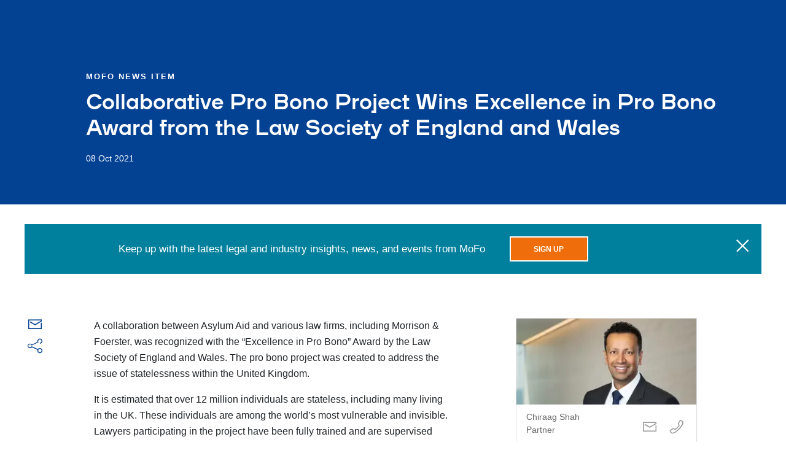

--- FILE ---
content_type: text/html; charset=utf-8
request_url: https://www.mofo.com/resources/news/211008-pro-bono-award-law-society-england-wales
body_size: 15288
content:
<!DOCTYPE html><html lang="en"><head><title>Collaborative Pro Bono Project Wins Excellence in Pro Bono Award from the Law Society of England and Wales </title><meta name="robots" content="all"/><meta http-equiv="Content-Type" content="text/html"/><meta http-equiv="X-UA-Compatible" content="IE=edge"/><meta http-equiv="Access-Control-Allow-Origin" content="*"/><meta charSet="utf-8"/><meta name="viewport" content="width=device-width, initial-scale=1.0, maximum-scale=2.0, minimum-scale=1.0, user-scalable=yes"/><meta name="format-detection" content="telephone=no"/><meta name="keywords"/><meta name="description" content="A collaboration between Asylum Aid and various law firms, including Morrison &amp; Foerster, was recognized with the “Excellence in Pro Bono” Award by the Law Society of England and Wales. The pro bono project was created to address the issue of statelessness within the United Kingdom."/><meta property="og:title" content="Collaborative Pro Bono Project Wins Excellence in Pro Bono Award from the Law Society of England and Wales  | Morrison Foerster"/><meta property="og:type" content="website"/><meta property="og:image" content="https://images.contentstack.io/v3/assets/blt5775cc69c999c255/blt9aee27259f4bbab9/6297b0ce36712c4150de0067/mofo_share_image.jpg"/><meta property="og:description" content="A collaboration between Asylum Aid and various law firms, including Morrison &amp; Foerster, was recognized with the “Excellence in Pro Bono” Award by the Law Society of England and Wales. The pro bono project was created to address the issue of statelessness within the United Kingdom."/><meta property="og:url" content="/resources/news/211008-pro-bono-award-law-society-england-wales"/><meta property="og:site_name" content="Morrison Foerster"/><meta name="twitter:card" content="summary_large_image"/><meta name="twitter:image:alt"/><meta name="google-site-verification" content="OD6S3RPM-cQOknAs1uXmBRvRJyh28rwkOoqdes47ZUE"/><link rel="apple-touch-icon" type="image/png" href="/apple-touch-icon.png"/><link rel="apple-touch-icon" type="image/png" sizes="72x72" href="/apple-touch-icon.png"/><link rel="apple-touch-icon" type="image/png" sizes="114x114" href="/apple-touch-icon.png"/><link rel="canonical" href="https://www.mofo.com/resources/news/211008-pro-bono-award-law-society-england-wales"/><script type="application/ld+json" nonce="t7UQ6oiAKMD7U60uDC4hJwj8PBSAi/8n">{"@context":"https://schema.org","@type":"Article","headline":"Collaborative Pro Bono Project Wins Excellence in Pro Bono Award from the Law Society of England and Wales ","description":"A collaboration between Asylum Aid and various law firms, including Morrison & Foerster, was recognized with the “Excellence in Pro Bono” Award by the Law Society of England and Wales. The pro bono pr","datePublished":"2021-10-08T00:00:00.000Z","dateModified":"2021-10-08T00:00:00.000Z","author":[{"@type":"Person","name":"Chiraag Shah","url":null},{"@type":"Person","name":"Dan Alam","url":null}],"publisher":{"@type":"Organization","name":"Morrison Foerster","url":"https://www.mofo.com","logo":{"@type":"ImageObject","url":"https://www.mofo.com/apple-touch-icon.png"}},"mainEntityOfPage":{"@type":"WebPage","@id":"https://www.mofo.com/resources/news/211008-pro-bono-award-law-society-england-wales"},"articleSection":"MoFo News Item","inLanguage":"en-US","isAccessibleForFree":true,"wordCount":212}</script><meta name="next-head-count" content="24"/><link rel="preload" fetchpriority="high" as="font" href="https://assets.contentstack.io/v3/assets/blt5775cc69c999c255/blt975d91f8de8a1695/633c94ad2a8d0a11633d95b2/mofo-icons.woff2" type="font/woff2" crossorigin="true"/><link rel="preload" fetchpriority="high" as="image" href="https://images.contentstack.io/v3/assets/blt5775cc69c999c255/blt9aee27259f4bbab9/mofo_share_image.jpg?format=auto&amp;quality=60&amp;width=300&amp;height=300" type="image/webp"/><link rel="preconnect" href="https://images.contentstack.io"/><link rel="preconnect" href="https://assets.contentstack.io"/><link rel="dns-prefetch" href="https://images.contentstack.io"/><link rel="dns-prefetch" href="https://assets.contentstack.io"/><link data-next-font="" rel="preconnect" href="/" crossorigin="anonymous"/><link rel="preload" href="/_next/static/css/56424236537eaf08.css" as="style"/><link rel="stylesheet" href="/_next/static/css/56424236537eaf08.css" data-n-g=""/><link rel="preload" href="/_next/static/css/dc2e51a623df300a.css" as="style"/><link rel="stylesheet" href="/_next/static/css/dc2e51a623df300a.css" data-n-p=""/><noscript data-n-css=""></noscript><script defer="" nomodule="" src="/_next/static/chunks/polyfills-42372ed130431b0a.js" nonce="t7UQ6oiAKMD7U60uDC4hJwj8PBSAi/8n"></script><script src="/_next/static/chunks/webpack-aba528896ce979f9.js" defer="" nonce="t7UQ6oiAKMD7U60uDC4hJwj8PBSAi/8n"></script><script src="/_next/static/chunks/framework-ea3a940b47da4dd7.js" defer="" nonce="t7UQ6oiAKMD7U60uDC4hJwj8PBSAi/8n"></script><script src="/_next/static/chunks/main-aeaf17a4d6080f40.js" defer="" nonce="t7UQ6oiAKMD7U60uDC4hJwj8PBSAi/8n"></script><script src="/_next/static/chunks/pages/_app-57d2cae294274764.js" defer="" nonce="t7UQ6oiAKMD7U60uDC4hJwj8PBSAi/8n"></script><script src="/_next/static/chunks/663-89e63a0385f88ff4.js" defer="" nonce="t7UQ6oiAKMD7U60uDC4hJwj8PBSAi/8n"></script><script src="/_next/static/chunks/653-04f115b47e7d9093.js" defer="" nonce="t7UQ6oiAKMD7U60uDC4hJwj8PBSAi/8n"></script><script src="/_next/static/chunks/pages/%5B%5B...slug%5D%5D-92be778c181ef09c.js" defer="" nonce="t7UQ6oiAKMD7U60uDC4hJwj8PBSAi/8n"></script><script src="/_next/static/Z7lnAOUlcDEWV7LbXxlqb/_buildManifest.js" defer="" nonce="t7UQ6oiAKMD7U60uDC4hJwj8PBSAi/8n"></script><script src="/_next/static/Z7lnAOUlcDEWV7LbXxlqb/_ssgManifest.js" defer="" nonce="t7UQ6oiAKMD7U60uDC4hJwj8PBSAi/8n"></script></head><body><a href="#main-content" tabindex="0" class="button outline-primary skip-link">Skip to main content</a><div id="__next"><div class="content-container"><section class="page-header" style="background-image:none"><div class="page-header__text-content"><div class="dangerously-set-container page-header__text-content__category-label">MoFo News Item</div><h1 class=""><p>Collaborative Pro Bono Project Wins Excellence in Pro Bono Award from the Law Society of England and Wales </p></h1><div class="dangerously-set-container page-header__text-content__date-label">08 Oct 2021</div></div></section><section id="main-content" role="main" tabindex="-1"><div class="notification-bar-wrapper"><div class="notification-bar "><div class="notification-bar__message">Keep up with the latest legal and industry insights, news, and events from MoFo</div><div class="notification-bar__cta"><a class="button orange" href="/sign-up"><span class="button__label">Sign Up</span></a></div><button type="button" class="notification-bar__close-button" aria-label="close"><span aria-label="close" role="img" class="icon icon-close"></span></button></div></div><section class="section" id="overview" data-nav-title="Overview" style="scroll-margin-top:0px"><div class="overview section__container"><div class="overview__share-description-container overview__share-description-container--resource"><div class="overview__share-icons"><span><a class="link link--dark-blue" aria-label="Email this page" href="mailto:?subject=Collaborative%20Pro%20Bono%20Project%20Wins%20Excellence%20in%20Pro%20Bono%20Award%20from%20the%20Law%20Society%20of%20England%20and%20Wales%20%20|%20Morrison%20Foerster&amp;body=A collaboration between Asylum Aid and various law firms, including Morrison %26 Foerster, was recognized with the “Excellence in Pro Bono” Award by the Law Society of England and Wales. The pro bono project was created to address the issue of statelessness within the United Kingdom.%20|%20https://www.mofo.com/"><span aria-hidden="true" class="icon icon-email icon--primary-blue" style="font-size:24px"></span></a></span><div class="share-links"><button aria-controls="share-links-pop-up" aria-expanded="false" aria-haspopup="true" aria-label="Share this page (menu)" class="share-links__icon share-links__icon--primary-blue" type="button"><span aria-hidden="true" class="icon icon-share" style="font-size:24px"></span></button><div class="share-links__popup " id="share-links-pop-up" role="dialog" aria-labelledby="share-menu-heading" aria-modal="true" aria-hidden="true"><ul class="share-links__list"><li><h2 id="share-menu-heading" class="visually-hidden">Share menu</h2></li><li><button aria-label="Share on Facebook" class="react-share__ShareButton" style="background-color:transparent;border:none;padding:0;font:inherit;color:inherit;cursor:pointer"><span aria-hidden="true" class="icon icon-facebook-square"></span><p class="">Facebook</p></button></li><li><button aria-label="Share on Twitter" class="react-share__ShareButton" style="background-color:transparent;border:none;padding:0;font:inherit;color:inherit;cursor:pointer"><span aria-hidden="true" class="icon icon-x"></span><p class="">Twitter</p></button></li><li><button aria-label="Print this page" class="share-links__custom-button" type="button"><span aria-hidden="true" class="icon icon-print"></span><p class="">Print</p></button></li><li><button aria-label="Share on LinkedIn" class="react-share__ShareButton" style="background-color:transparent;border:none;padding:0;font:inherit;color:inherit;cursor:pointer"><span aria-hidden="true" class="icon icon-linkedin"></span><p class="">LinkedIn</p></button></li></ul></div></div></div><div class="overview__description overview__description--resource"><div class="dangerously-set-container"><div class="dangerously-set-container"><p>A collaboration between Asylum Aid and various law firms, including Morrison &amp; Foerster, was recognized with the “Excellence in Pro Bono” Award by the Law Society of England and Wales. The pro bono project was created to address the issue of statelessness within the United Kingdom.</p><p>It is estimated that over 12 million individuals are stateless, including many living in the UK. These individuals are among the world’s most vulnerable and invisible. Lawyers participating in the project have been fully trained and are supervised by <a href="https://www.asylumaid.org.uk/" target="_blank">Asylum Aid</a> to help individuals apply for recognition as “stateless” within the meaning of the UK’s Immigration Rules, which provides them with various protections, including the right to remain in the UK.  </p><p>Members of Morrison &amp; Foerster’s London office who are spearheading the project for the firm include Chiraag Shah, Dan Alam, Stephanie Craw, and Shawna Pasquale. As part of the collaborative initiative, participating firms meet regularly in roundtables organized by Asylum Aid to share best practices on their cases. </p><p>According to Law Society, this year’s winning collaborative team was selected because it achieved lasting and dramatic change in an area of significant public importance. The award was presented to Asylum Aid and the collaborating firms during the organization’s virtual ceremony on October 7, 2021. Visit <a href="https://www.lawsociety.org.uk/" target="_blank">Law Society’s website</a> for additional information about the award.</p></div></div></div></div><div class="overview__news"><div class="profile-cards"><ul class="profile-cards__list profile-cards__list--columns-1"><li class="profile-cards__list__item"><div class="profile-card profile-card--mini"><a class="link link--dark-blue" href="/people/chiraag-shah"><div class="profile-card--mini__thumbnail"><div class="profile-card--mini__thumbnail__image"><img alt="Chiraag Shah" loading="lazy" decoding="async" data-nimg="fill" style="position:absolute;height:100%;width:100%;left:0;top:0;right:0;bottom:0;object-fit:cover;color:transparent;background-size:cover;background-position:50% 50%;background-repeat:no-repeat;background-image:url(&quot;data:image/svg+xml;charset=utf-8,%3Csvg xmlns=&#x27;http://www.w3.org/2000/svg&#x27; %3E%3Cfilter id=&#x27;b&#x27; color-interpolation-filters=&#x27;sRGB&#x27;%3E%3CfeGaussianBlur stdDeviation=&#x27;20&#x27;/%3E%3CfeColorMatrix values=&#x27;1 0 0 0 0 0 1 0 0 0 0 0 1 0 0 0 0 0 100 -1&#x27; result=&#x27;s&#x27;/%3E%3CfeFlood x=&#x27;0&#x27; y=&#x27;0&#x27; width=&#x27;100%25&#x27; height=&#x27;100%25&#x27;/%3E%3CfeComposite operator=&#x27;out&#x27; in=&#x27;s&#x27;/%3E%3CfeComposite in2=&#x27;SourceGraphic&#x27;/%3E%3CfeGaussianBlur stdDeviation=&#x27;20&#x27;/%3E%3C/filter%3E%3Cimage width=&#x27;100%25&#x27; height=&#x27;100%25&#x27; x=&#x27;0&#x27; y=&#x27;0&#x27; preserveAspectRatio=&#x27;xMidYMid slice&#x27; style=&#x27;filter: url(%23b);&#x27; href=&#x27;https://images.contentstack.io/v3/assets/blt5775cc69c999c255/blt9aee27259f4bbab9/mofo_share_image.jpg?format=auto&amp;quality=60&amp;width=300&amp;height=300&#x27;/%3E%3C/svg%3E&quot;)" sizes="(max-width: 768px) 100vw, (max-width: 1200px) 33vw, 25vw" srcSet="/_next/image?url=https%3A%2F%2Fmedia2.mofo.com%2Fv3%2Fimages%2Fblt5775cc69c999c255%2Fbltf370540912854888%2F627342e94886af2aa2be1f50%2Fshah_chiraag_common_640x280.jpg%3Fformat%3Dauto%26quality%3D60&amp;w=256&amp;q=75 256w, /_next/image?url=https%3A%2F%2Fmedia2.mofo.com%2Fv3%2Fimages%2Fblt5775cc69c999c255%2Fbltf370540912854888%2F627342e94886af2aa2be1f50%2Fshah_chiraag_common_640x280.jpg%3Fformat%3Dauto%26quality%3D60&amp;w=384&amp;q=75 384w, /_next/image?url=https%3A%2F%2Fmedia2.mofo.com%2Fv3%2Fimages%2Fblt5775cc69c999c255%2Fbltf370540912854888%2F627342e94886af2aa2be1f50%2Fshah_chiraag_common_640x280.jpg%3Fformat%3Dauto%26quality%3D60&amp;w=640&amp;q=75 640w, /_next/image?url=https%3A%2F%2Fmedia2.mofo.com%2Fv3%2Fimages%2Fblt5775cc69c999c255%2Fbltf370540912854888%2F627342e94886af2aa2be1f50%2Fshah_chiraag_common_640x280.jpg%3Fformat%3Dauto%26quality%3D60&amp;w=750&amp;q=75 750w, /_next/image?url=https%3A%2F%2Fmedia2.mofo.com%2Fv3%2Fimages%2Fblt5775cc69c999c255%2Fbltf370540912854888%2F627342e94886af2aa2be1f50%2Fshah_chiraag_common_640x280.jpg%3Fformat%3Dauto%26quality%3D60&amp;w=828&amp;q=75 828w, /_next/image?url=https%3A%2F%2Fmedia2.mofo.com%2Fv3%2Fimages%2Fblt5775cc69c999c255%2Fbltf370540912854888%2F627342e94886af2aa2be1f50%2Fshah_chiraag_common_640x280.jpg%3Fformat%3Dauto%26quality%3D60&amp;w=1080&amp;q=75 1080w, /_next/image?url=https%3A%2F%2Fmedia2.mofo.com%2Fv3%2Fimages%2Fblt5775cc69c999c255%2Fbltf370540912854888%2F627342e94886af2aa2be1f50%2Fshah_chiraag_common_640x280.jpg%3Fformat%3Dauto%26quality%3D60&amp;w=1200&amp;q=75 1200w, /_next/image?url=https%3A%2F%2Fmedia2.mofo.com%2Fv3%2Fimages%2Fblt5775cc69c999c255%2Fbltf370540912854888%2F627342e94886af2aa2be1f50%2Fshah_chiraag_common_640x280.jpg%3Fformat%3Dauto%26quality%3D60&amp;w=1920&amp;q=75 1920w, /_next/image?url=https%3A%2F%2Fmedia2.mofo.com%2Fv3%2Fimages%2Fblt5775cc69c999c255%2Fbltf370540912854888%2F627342e94886af2aa2be1f50%2Fshah_chiraag_common_640x280.jpg%3Fformat%3Dauto%26quality%3D60&amp;w=2048&amp;q=75 2048w, /_next/image?url=https%3A%2F%2Fmedia2.mofo.com%2Fv3%2Fimages%2Fblt5775cc69c999c255%2Fbltf370540912854888%2F627342e94886af2aa2be1f50%2Fshah_chiraag_common_640x280.jpg%3Fformat%3Dauto%26quality%3D60&amp;w=3840&amp;q=75 3840w" src="/_next/image?url=https%3A%2F%2Fmedia2.mofo.com%2Fv3%2Fimages%2Fblt5775cc69c999c255%2Fbltf370540912854888%2F627342e94886af2aa2be1f50%2Fshah_chiraag_common_640x280.jpg%3Fformat%3Dauto%26quality%3D60&amp;w=3840&amp;q=75"/></div></div></a><div class="profile-card--mini__text-content"><div class="profile-card--mini__text-content-info"><a class="link link--light-dark-gray" href="/people/chiraag-shah"><div class="profile-card--mini__text-content-info__name">Chiraag Shah</div></a>Partner</div><div class="profile-card--mini__contact"><a aria-label="Email Chiraag Shah" class="profile-card--mini__button" href="mailto:cshah@mofo.com" title="Email Chiraag Shah"><span aria-hidden="true" class="icon icon-email"></span></a><a class="profile-card--mini__button" title="Call Chiraag Shah" href="tel:+44 (0)20 7920 4176" aria-label="Call Chiraag Shah at +44 (0)20 7920 4176"><span aria-hidden="true" class="icon icon-phone"></span></a></div></div></div></li><li class="profile-cards__list__item"><div class="profile-card profile-card--mini"><a class="link link--dark-blue" href="/people/dan-alam"><div class="profile-card--mini__thumbnail"><div class="profile-card--mini__thumbnail__image"><img alt="Dan Alam" loading="lazy" decoding="async" data-nimg="fill" style="position:absolute;height:100%;width:100%;left:0;top:0;right:0;bottom:0;object-fit:cover;color:transparent;background-size:cover;background-position:50% 50%;background-repeat:no-repeat;background-image:url(&quot;data:image/svg+xml;charset=utf-8,%3Csvg xmlns=&#x27;http://www.w3.org/2000/svg&#x27; %3E%3Cfilter id=&#x27;b&#x27; color-interpolation-filters=&#x27;sRGB&#x27;%3E%3CfeGaussianBlur stdDeviation=&#x27;20&#x27;/%3E%3CfeColorMatrix values=&#x27;1 0 0 0 0 0 1 0 0 0 0 0 1 0 0 0 0 0 100 -1&#x27; result=&#x27;s&#x27;/%3E%3CfeFlood x=&#x27;0&#x27; y=&#x27;0&#x27; width=&#x27;100%25&#x27; height=&#x27;100%25&#x27;/%3E%3CfeComposite operator=&#x27;out&#x27; in=&#x27;s&#x27;/%3E%3CfeComposite in2=&#x27;SourceGraphic&#x27;/%3E%3CfeGaussianBlur stdDeviation=&#x27;20&#x27;/%3E%3C/filter%3E%3Cimage width=&#x27;100%25&#x27; height=&#x27;100%25&#x27; x=&#x27;0&#x27; y=&#x27;0&#x27; preserveAspectRatio=&#x27;xMidYMid slice&#x27; style=&#x27;filter: url(%23b);&#x27; href=&#x27;https://images.contentstack.io/v3/assets/blt5775cc69c999c255/blt9aee27259f4bbab9/mofo_share_image.jpg?format=auto&amp;quality=60&amp;width=300&amp;height=300&#x27;/%3E%3C/svg%3E&quot;)" sizes="(max-width: 768px) 100vw, (max-width: 1200px) 33vw, 25vw" srcSet="/_next/image?url=https%3A%2F%2Fmedia2.mofo.com%2Fv3%2Fimages%2Fblt5775cc69c999c255%2Fblt97aa368b1d0f6274%2F62733df923c6cf2a1c3b0278%2Falam_danial_common_640x280.jpg%3Fformat%3Dauto%26quality%3D60&amp;w=256&amp;q=75 256w, /_next/image?url=https%3A%2F%2Fmedia2.mofo.com%2Fv3%2Fimages%2Fblt5775cc69c999c255%2Fblt97aa368b1d0f6274%2F62733df923c6cf2a1c3b0278%2Falam_danial_common_640x280.jpg%3Fformat%3Dauto%26quality%3D60&amp;w=384&amp;q=75 384w, /_next/image?url=https%3A%2F%2Fmedia2.mofo.com%2Fv3%2Fimages%2Fblt5775cc69c999c255%2Fblt97aa368b1d0f6274%2F62733df923c6cf2a1c3b0278%2Falam_danial_common_640x280.jpg%3Fformat%3Dauto%26quality%3D60&amp;w=640&amp;q=75 640w, /_next/image?url=https%3A%2F%2Fmedia2.mofo.com%2Fv3%2Fimages%2Fblt5775cc69c999c255%2Fblt97aa368b1d0f6274%2F62733df923c6cf2a1c3b0278%2Falam_danial_common_640x280.jpg%3Fformat%3Dauto%26quality%3D60&amp;w=750&amp;q=75 750w, /_next/image?url=https%3A%2F%2Fmedia2.mofo.com%2Fv3%2Fimages%2Fblt5775cc69c999c255%2Fblt97aa368b1d0f6274%2F62733df923c6cf2a1c3b0278%2Falam_danial_common_640x280.jpg%3Fformat%3Dauto%26quality%3D60&amp;w=828&amp;q=75 828w, /_next/image?url=https%3A%2F%2Fmedia2.mofo.com%2Fv3%2Fimages%2Fblt5775cc69c999c255%2Fblt97aa368b1d0f6274%2F62733df923c6cf2a1c3b0278%2Falam_danial_common_640x280.jpg%3Fformat%3Dauto%26quality%3D60&amp;w=1080&amp;q=75 1080w, /_next/image?url=https%3A%2F%2Fmedia2.mofo.com%2Fv3%2Fimages%2Fblt5775cc69c999c255%2Fblt97aa368b1d0f6274%2F62733df923c6cf2a1c3b0278%2Falam_danial_common_640x280.jpg%3Fformat%3Dauto%26quality%3D60&amp;w=1200&amp;q=75 1200w, /_next/image?url=https%3A%2F%2Fmedia2.mofo.com%2Fv3%2Fimages%2Fblt5775cc69c999c255%2Fblt97aa368b1d0f6274%2F62733df923c6cf2a1c3b0278%2Falam_danial_common_640x280.jpg%3Fformat%3Dauto%26quality%3D60&amp;w=1920&amp;q=75 1920w, /_next/image?url=https%3A%2F%2Fmedia2.mofo.com%2Fv3%2Fimages%2Fblt5775cc69c999c255%2Fblt97aa368b1d0f6274%2F62733df923c6cf2a1c3b0278%2Falam_danial_common_640x280.jpg%3Fformat%3Dauto%26quality%3D60&amp;w=2048&amp;q=75 2048w, /_next/image?url=https%3A%2F%2Fmedia2.mofo.com%2Fv3%2Fimages%2Fblt5775cc69c999c255%2Fblt97aa368b1d0f6274%2F62733df923c6cf2a1c3b0278%2Falam_danial_common_640x280.jpg%3Fformat%3Dauto%26quality%3D60&amp;w=3840&amp;q=75 3840w" src="/_next/image?url=https%3A%2F%2Fmedia2.mofo.com%2Fv3%2Fimages%2Fblt5775cc69c999c255%2Fblt97aa368b1d0f6274%2F62733df923c6cf2a1c3b0278%2Falam_danial_common_640x280.jpg%3Fformat%3Dauto%26quality%3D60&amp;w=3840&amp;q=75"/></div></div></a><div class="profile-card--mini__text-content"><div class="profile-card--mini__text-content-info"><a class="link link--light-dark-gray" href="/people/dan-alam"><div class="profile-card--mini__text-content-info__name">Dan Alam</div></a>Associate</div><div class="profile-card--mini__contact"><a aria-label="Email Dan Alam" class="profile-card--mini__button" href="mailto:dalam@mofo.com" title="Email Dan Alam"><span aria-hidden="true" class="icon icon-email"></span></a><a class="profile-card--mini__button" title="Call Dan Alam" href="tel:+44 (0)20 7496 8500" aria-label="Call Dan Alam at +44 (0)20 7496 8500"><span aria-hidden="true" class="icon icon-phone"></span></a></div></div></div></li><li></li></ul></div><div style="width:100%"><p class="overview__display-label overview__display-label--practices">Regions</p><ul class="overview__practice-list"><li class="overview__practice-link"><a class="link link--primary-blue" href="/capabilities/united-kingdom"><div class="dangerously-set-container">United Kingdom</div></a></li></ul></div></div></div></section></section><span data-sj-field="resourceIcon" data-sj-value="news"></span><span data-sj-field="resourceNewsTypes" data-sj-value="MoFo News Item"></span><span data-sj-field="resourceRegion" data-sj-value="United Kingdom"></span><span data-sj-field="resourcePublishDate" data-sj-value="2021-10-08T23:10:00.000Z"></span></div><div id="consent_blackbar" class="consent-blackbar"></div><footer class="footer"><div class="footer__container"><nav class="footer__nav"><ul class="footer__nav__list"><li><a class="link link--dark-blue" href="https://www.mofo.com/about/terms-notices" rel="noopener noreferrer" target="_blank">Terms / Notices</a></li><li><a class="link link--dark-blue" href="https://www.mofo.com/about/cookies" rel="noopener noreferrer" target="_blank">Cookies</a></li><li><a class="link link--dark-blue" href="https://www.mofo.com/about/privacy-policy" rel="noopener noreferrer" target="_blank">Privacy Policy</a></li><li><a class="link link--dark-blue" href="https://secure.ethicspoint.com/domain/media/en/gui/62036/index.html" rel="noopener noreferrer" target="_blank">Reporting Hotline</a></li><li><a class="link link--dark-blue" href="https://www.mofo.com/about/attorney-advertising" rel="noopener noreferrer" target="_blank">Attorney Advertising</a></li><li><a class="link link--dark-blue" href="/about/alumni">Alumni</a></li></ul><p class="footer__copyright">©1996–<!-- -->2026<!-- --> Morrison &amp; Foerster LLP. All rights reserved.</p></nav><div class="social-links-footer"><div class="social-media-links"><ul class="social-media-links__list"><li class="social-media-links__item"><a class="link link--dark-blue" href="https://www.linkedin.com/company/morrison-&amp;-foerster-llp" rel="noopener noreferrer" target="_blank" aria-label="Morrison Foerster LinkedIn &gt;"><span aria-hidden="true" class="icon icon-linkedin"></span></a></li><li class="social-media-links__item"><a class="link link--dark-blue" href="https://www.facebook.com/MoFoLLP/" rel="noopener noreferrer" target="_blank" aria-label="Morrison Foerster Facebook &gt;"><span aria-hidden="true" class="icon icon-facebook"></span></a></li><li class="social-media-links__item"><a class="link link--dark-blue" href="https://www.youtube.com/user/MorrisonFoersterLLP" rel="noopener noreferrer" target="_blank" aria-label="Morrison Foerster YouTube &gt;"><span aria-hidden="true" class="icon icon-youtube"></span></a></li></ul></div></div></div></footer></div><script id="__NEXT_DATA__" type="application/json" nonce="t7UQ6oiAKMD7U60uDC4hJwj8PBSAi/8n">{"props":{"pageProps":{"page":{"indexName":"production_mofo_resources","metaData":{"basePagePath":"","pageMeta":{"meta_description":"A collaboration between Asylum Aid and various law firms, including Morrison \u0026 Foerster, was recognized with the “Excellence in Pro Bono” Award by the Law Society of England and Wales. The pro bono project was created to address the issue of statelessness within the United Kingdom.","title":"Collaborative Pro Bono Project Wins Excellence in Pro Bono Award from the Law Society of England and Wales ","open_graph_meta":{"og_description":"A collaboration between Asylum Aid and various law firms, including Morrison \u0026 Foerster, was recognized with the “Excellence in Pro Bono” Award by the Law Society of England and Wales. The pro bono project was created to address the issue of statelessness within the United Kingdom.","og_title":"Collaborative Pro Bono Project Wins Excellence in Pro Bono Award from the Law Society of England and Wales ","og_url":"/resources/news/211008-pro-bono-award-law-society-england-wales","_trace":"array_node;page_meta;open_graph_meta","_key":"open_graph_meta"},"twitter_card":"summary_large_image","_trace":"array_node;page_meta","_key":"page_meta"},"pageTitle":"Collaborative Pro Bono Project Wins Excellence in Pro Bono Award from the Law Society of England and Wales ","parentPagePath":""},"pageData":{"boxElementModule":[],"descriptionData":{"description":"\u003cp\u003eA collaboration between Asylum Aid and various law firms, including Morrison \u0026 Foerster, was recognized with the “Excellence in Pro Bono” Award by the Law Society of England and Wales. The pro bono project was created to address the issue of statelessness within the United Kingdom.\u003c/p\u003e\u003cp\u003eIt is estimated that over 12 million individuals are stateless, including many living in the UK. These individuals are among the world’s most vulnerable and invisible. Lawyers participating in the project have been fully trained and are supervised by \u003ca href=\"https://www.asylumaid.org.uk/\" target=\"_blank\"\u003eAsylum Aid\u003c/a\u003e to help individuals apply for recognition as “stateless” within the meaning of the UK’s Immigration Rules, which provides them with various protections, including the right to remain in the UK.  \u003c/p\u003e\u003cp\u003eMembers of Morrison \u0026 Foerster’s London office who are spearheading the project for the firm include Chiraag Shah, Dan Alam, Stephanie Craw, and Shawna Pasquale. As part of the collaborative initiative, participating firms meet regularly in roundtables organized by Asylum Aid to share best practices on their cases. \u003c/p\u003e\u003cp\u003eAccording to Law Society, this year’s winning collaborative team was selected because it achieved lasting and dramatic change in an area of significant public importance. The award was presented to Asylum Aid and the collaborating firms during the organization’s virtual ceremony on October 7, 2021. Visit \u003ca href=\"https://www.lawsociety.org.uk/\" target=\"_blank\"\u003eLaw Society’s website\u003c/a\u003e for additional information about the award.\u003c/p\u003e","_trace":"array_node;description","_key":"description"},"filterTags":[{"field":"resourceIcon","value":"news"},{"field":"resourceNewsTypes","value":"MoFo News Item"},{"field":"resourceRegion","value":"United Kingdom"},{"field":"resourcePublishDate","value":"2021-10-08T23:10:00.000Z"}],"headerData":{"backgroundImageUrl":null,"eyebrow":"MoFo News Item","title":"Collaborative Pro Bono Project Wins Excellence in Pro Bono Award from the Law Society of England and Wales ","displayTitle":"\u003cp\u003eCollaborative Pro Bono Project Wins Excellence in Pro Bono Award from the Law Society of England and Wales \u003c/p\u003e","richBlurb":null,"blurb":null,"date":"08 Oct 2021","reprint":null},"notificationBarData":{"message":"Keep up with the latest legal and industry insights, news, and events from MoFo","link":{"title":"Sign Up","url":"/sign-up","hashUrl":null},"dismissible":true},"hideNotificationBar":false,"peopleData":[{"firstName":"Chiraag","image":{"alt":"Morrison Foerster","altText":"Morrison Foerster","height":280,"url":"https://media2.mofo.com/v3/images/blt5775cc69c999c255/bltf370540912854888/627342e94886af2aa2be1f50/shah_chiraag_common_640x280.jpg?format=auto\u0026quality=60","width":640},"lastName":"Shah","link":{"hashUrl":null,"title":"Chiraag Shah","url":"/people/chiraag-shah"},"name":"Chiraag Shah","displayName":"Chiraag Shah","title":"Partner","email":["cshah@mofo.com"],"phone":[{"number":"+44 (0)20 7920 4176","type":"business","_trace":"array_node;article_fields;people;array_node;phones;array_node"},{"number":"+44 (0)20 7496 8500","type":"fax","_trace":"array_node;article_fields;people;array_node;phones;array_node","_key":1}],"titleWeight":null,"bios":[{"select":"english","paragraph_limit":3,"bio":{"description":"\u003cp dir=\"ltr\"\u003eChiraag Shah is an international disputes partner in the London office of Morrison Foerster. He has over 2 decades of experience representing clients in domestic and cross-border disputes including commercial and investor-state arbitrations around the world. Chiraag also has significant experience of cross-border multi-jurisdictional commercial litigation and sanctions related disputes.\u003c/p\u003e\u003cp dir=\"ltr\"\u003eRecognised in the \u003cem\u003eArbitration Powerlist: UK\u003c/em\u003e, \u003cem\u003eChambers UK\u003c/em\u003e and as a \u003cem\u003eleading individual\u003c/em\u003e in the \u003cem\u003eLegal 500 UK\u003c/em\u003e, Chiraag is ‘commended for his ability to handle disputes involving the engineering and technology sectors. Recent work includes advising on proceedings related to arbitral awards, as well as ICC and SIAC arbitrations.’. Clients describe him as “\u003cem\u003ebreathtakingly hard-working and as a result provides exceptional results for his clients. He always has a good sense of what is best to do. He has dealt with so many arbitrations he knows exactly how it works\u003c/em\u003e.” “\u003cem\u003eHe is very responsive and provides excellent guidance and advice… is very conscientious and a pleasure to work with\u003c/em\u003e.” “\u003cem\u003eHe is cool, calm and collected... and in control all of the time\u003c/em\u003e.”\u003c/p\u003e\u003cp dir=\"ltr\"\u003eChiraag is dual-qualified (Kenya and England and Wales) and has represented clients in disputes in Africa and the Middle East across a range of sectors. His ‘on-the-ground experience both in Kenya (and other African jurisdictions) and the UK make him an ideal choice for disputes straddling both jurisdictions. Very well networked.’.\u003c/p\u003e\u003ch4 dir=\"ltr\"\u003eSelect Experience:\u003c/h4\u003e\u003cp\u003e\u003cstrong\u003eArbitration\u003c/strong\u003e\u003c/p\u003e\u003cul\u003e\u003cli\u003eAdvising a European client in ICC Arbitration proceedings relating to sanctions compliance issues. English law applied, venue: London\u003c/li\u003e\u003cli\u003eAdvising a Singapore headquartered commodities trader in ICC Arbitration proceedings against one of its suppliers. English law applied, venue: London\u003c/li\u003e\u003cli\u003eAdvising a Mauritian consortium in relation to an LCIA arbitration and subsequent court proceedings in England relating to the acquisition of a Madagascan power company.\u003c/li\u003e\u003cli\u003eAdvising a Middle Eastern entity in a SIAC arbitration relating to a joint venture project involving a telecommunications investment in Myanmar. Singapore law applied, venue: Singapore.\u003c/li\u003e\u003cli\u003eAdvising an Israeli listed company in an ICDR Arbitration against a global distributor of medical devices regarding the distribution of high dependency units in the United States. Delaware law applied, venue: London.\u003c/li\u003e\u003cli\u003eAdvising a Hong Kong based investment and brokerage firm in an ICC arbitration relating to post-acquisition indemnity claims arising out of the acquisition of a brokerage business. Hong Kong law applied, venue: Amsterdam.\u003c/li\u003e\u003cli\u003eAdvising an Indonesian power company in connection with a SIAC arbitration relating to a joint venture agreement with a foreign investor, including related regulatory proceedings in Singapore. Singapore law applied, venue: Singapore.\u003c/li\u003e\u003cli\u003eAdvising a North American Pension Fund in relation to ICC and HKIAC arbitration proceedings against Chinese entities regarding breaches of a shareholders agreement.\u003c/li\u003e\u003cli\u003eAdvising a Chinese investor in ICSID arbitration proceedings against a European state relating to the expropriation/nationalization of assets during the economic crisis.\u003c/li\u003e\u003cli\u003eAdvising a Middle Eastern company in an ICSID investment treaty arbitration against an Asian state relating to treaty breaches and the expropriation of investments.\u003c/li\u003e\u003c/ul\u003e\u003cp\u003e\u003cstrong\u003e Commercial Litigation\u003c/strong\u003e\u003c/p\u003e\u003cul\u003e\u003cli\u003eAdvising one of the world’s leading internet streaming providers in English High Court proceedings against an AI Bot service provider\u003c/li\u003e\u003cli\u003eAdvising a client in a multi-faceted cross-border dispute spanning numerous jurisdictions arising out of an East Asian telecoms project\u003c/li\u003e\u003cli\u003eAdvising the bondholder creditor committee in relation to various disputes in respect of the Steinhoff Group of companies.\u003c/li\u003e\u003cli\u003eAdvising a Qatari investor in relation to expert determination proceedings in respect of a hotel development project in Egypt.\u003c/li\u003e\u003cli\u003eAdvising a Middle Eastern entity in relation to a customs automation project and related disputes in a West African state.\u003c/li\u003e\u003cli\u003eAdvising an Asian consortium in relation to investment claims and boundary disputes arising out of an infrastructure project in South America.\u003c/li\u003e\u003cli\u003eAdvising a German based manufacturer in relation to ADR and court proceedings arising out of the supply of aeronautical components to an East African based airline company.\u003c/li\u003e\u003c/ul\u003e","_trace":"array_node;article_fields;people;array_node;bios;array_node;bio","_key":"bio"},"_trace":"array_node;article_fields;people;array_node;bios;array_node"}]},{"firstName":"Dan","image":{"alt":"Morrison Foerster","altText":"Morrison Foerster","height":280,"url":"https://media2.mofo.com/v3/images/blt5775cc69c999c255/blt97aa368b1d0f6274/62733df923c6cf2a1c3b0278/alam_danial_common_640x280.jpg?format=auto\u0026quality=60","width":640},"lastName":"Alam","link":{"hashUrl":null,"title":"Dan Alam","url":"/people/dan-alam"},"name":"Dan Alam","displayName":"Dan Alam","title":"Associate","email":["dalam@mofo.com"],"phone":[{"number":"+44 (0)20 7496 8500","extension":"22776","type":"fax","_trace":"array_node;article_fields;people;array_node;phones;array_node"},{"number":"+44 (0)20 7920 4113","type":"business","_trace":"array_node;article_fields;people;array_node;phones;array_node","_key":1}],"titleWeight":null,"bios":[{"select":"english","paragraph_limit":3,"bio":{"description":"\u003cp\u003eDan Alam is a member of Morrison Foerster’s global Data, Cyber + Privacy Group, based in London. He provides advice to companies on various data‑related matters, including product counseling, regulatory investigations, security incidents, data transfers, litigation, mergers and acquisitions (M\u0026A), and the development of robust data protection and AI compliance programs. Dan is recognized as a key lawyer in the \u003cem\u003eLegal 500\u003c/em\u003e UK (2024, 2025) for privacy, data protection and cybersecurity law.\u003c/p\u003e\u003cp\u003eDan regularly handles multijurisdictional projects and advises companies across various industries, including technology, semiconductors, interactive media, insurance, pharmaceuticals, hospitality, retail and logistics sectors.\u003c/p\u003e\u003cp\u003eDan has significant knowledge in employee privacy issues and the \u003ca href=\"/gdpr-european-privacy/whistleblowing\" target=\"_self\"\u003e\u003cstrong\u003eEU Whistleblowing Directive\u003c/strong\u003e\u003c/a\u003e. He has collaborated with several companies to design and implement global whistleblowing systems. Additionally, Dan supports companies in implementing their \u003ca href=\"/capabilities/dei-strategy-defense\" target=\"_self\"\u003e\u003cstrong\u003ediversity, equity and inclusion (DEI)\u003c/strong\u003e\u003c/a\u003e programs by advising on the collection and use of DEI data to support and advance DEI initiatives.  \u003c/p\u003e\u003cp\u003eExamples of Dan’s other experience include:\u003c/p\u003e\u003cul\u003e\u003cli\u003eAdvising technology companies on the launch of new products, including AI systems.\u003c/li\u003e\u003cli\u003eConducting audits on the maturity of the data protection compliance programs of multinational companies.\u003c/li\u003e\u003cli\u003eWorking with companies to respond to large-scale security incidents.\u003c/li\u003e\u003cli\u003eProviding support to companies on how to comply with cross-border data transfer and data localization restrictions.\u003c/li\u003e\u003cli\u003eHelping to respond to regulatory requests and investigations from the UK Information Commissioner's Office (\u003cstrong\u003eICO\u003c/strong\u003e) and other EU data protection regulators, including in relation to direct marketing, individual rights requests, the collection and use of children’s data and data security incidents.\u003c/li\u003e\u003cli\u003eAdvising on age assurance mechanisms and obligations under the UK Online Safety Act.\u003c/li\u003e\u003cli\u003eDefending companies against claims for compensation in respect of alleged breaches of privacy and data protection law.\u003c/li\u003e\u003cli\u003eNegotiating data processing agreements on behalf of companies acting as controllers and/or processors.\u003c/li\u003e\u003cli\u003eProviding specialist data protection and AI support on various public and private transactions, with particular experience advising on the acquisition of technology, semiconductor and AI companies.\u003c/li\u003e\u003cli\u003eGuiding employers on their employee monitoring practices and the collection of DEI data.\u003c/li\u003e\u003cli\u003eParticipating in industry working groups to respond to government and ICO consultations on employee data protection issues and new UK data protection legislation.\u003c/li\u003e\u003c/ul\u003e\u003cp\u003eBefore joining Morrison Foerster, Dan spent two months working at the Irish Data Protection Commission.\u003c/p\u003e\u003cp\u003eDan actively contributes to the firm’s pro bono initiatives by working for a variety of charities and NGOs, including by advising on social security and statelessness issues. He was part of the collaboration between Asylum Aid and various law firms that was recognized with the “Excellence in Pro Bono” Award by the Law Society of England and Wales in 2021 for work addressing the issue of statelessness in the United Kingdom. Dan is also co‑chair of the Morrison Foerster London ethnic minority \u003ca href=\"/culture/diversity/affinity-groups\" target=\"_self\"\u003e\u003cstrong\u003eaffinity group\u003c/strong\u003e\u003c/a\u003e – MoFo Together.\u003c/p\u003e\u003cp\u003eDan is qualified as a solicitor in England and Wales.\u003c/p\u003e","_trace":"array_node;article_fields;people;array_node;bios;array_node;bio","_key":"bio"},"_trace":"array_node;article_fields;people;array_node;bios;array_node"}]}],"practicesData":{"industries":[],"offices":[],"practices":[],"regions":[{"link":{"title":"United Kingdom","url":"/capabilities/united-kingdom"}}]},"relatedContent":null,"relatedLabel":null,"reprintLanguageData":null,"rightRichTextData":null,"defaultMetaData":{"uid":"blt4c57d23934be4d3a","_version":13,"locale":"en-us","ACL":{},"_in_progress":false,"created_at":"2022-05-18T18:03:01.539Z","created_by":"blt581707405765b586","favicons":[{"uid":"bltd7c1a280b2b361da","_content_type_uid":"favicons"}],"page_meta":{"title":"Morrison Foerster","meta_description":"Morrison Foerster is an international law firm with lawyers practicing throughout the United States, Asia, and Europe. Click to discover more.","meta_keywords":"","open_graph_meta":{"og_title":"Morrison Foerster","og_description":"Morrison Foerster is an international law firm with lawyers practicing throughout the United States, Asia, and Europe. Click to discover more.","og_image":{"_version":2,"is_dir":false,"uid":"blt9aee27259f4bbab9","ACL":{},"content_type":"image/jpeg","created_at":"2022-06-01T18:32:46.866Z","created_by":"blt581707405765b586","file_size":"35052","filename":"mofo_share_image.jpg","parent_uid":"blt86019a0cbd201558","tags":[],"title":"mofo_share_image.jpg","updated_at":"2022-07-15T22:00:25.710Z","updated_by":"blt546f8db6cb995b71","publish_details":{"environment":"bltf4674cd9142c5020","locale":"en-us","time":"2023-01-17T20:22:52.948Z","user":"blt03cd25dfe6991d0c"},"url":"https://images.contentstack.io/v3/assets/blt5775cc69c999c255/blt9aee27259f4bbab9/6297b0ce36712c4150de0067/mofo_share_image.jpg","permanent_url":"https://images.contentstack.io/v3/assets/blt5775cc69c999c255/blt9aee27259f4bbab9/mofo_share_image.jpg"},"og_url":"","og_type":"website","og_site_name":"Morrison Foerster","og_image_alt_text":""},"twitter_card":"summary_large_image","social_share":{"hashtags":["MoFo"],"related_accounts":["@MoFoLLP"]},"meta_noindex":false},"pdf":{"about_description":{"description":{"uid":"60a7212b160f400c9ad8933510948478","attrs":{},"children":[{"type":"p","attrs":{},"uid":"f3a185e5b2e04ad48afaa9fbb1f075e7","children":[{"text":"We are Morrison Foerster — a global firm of exceptional credentials. Our clients include some of the largest financial institutions, investment banks, and Fortune 100, technology, and life sciences companies. Our lawyers are committed to achieving innovative and business-minded results for our clients, while preserving the differences that make us stronger."}]},{"type":"p","attrs":{},"uid":"ed5a8692cb0440f49a0c9833a8574a9b","children":[{"text":"Because of the generality of this update, the information provided herein may not be applicable in all situations and should not be acted upon without specific legal advice based on particular situations. Prior results do not guarantee a similar outcome."}]}],"type":"doc","_version":13}},"about_title":"About Morrison Foerster"},"people_default_image":{"desktop":{"_version":1,"is_dir":false,"uid":"blt10e947226db5b563","ACL":{},"content_type":"image/jpeg","created_at":"2022-07-15T21:56:22.569Z","created_by":"blt581707405765b586","file_size":"310384","filename":"people-default-header-desktop.jpg","parent_uid":"blt86019a0cbd201558","tags":[],"title":"people-default-header-desktop.jpg","updated_at":"2022-07-15T22:01:17.027Z","updated_by":"blt581707405765b586","publish_details":{"environment":"bltf4674cd9142c5020","locale":"en-us","time":"2022-07-15T22:02:08.434Z","user":"blt581707405765b586"},"url":"https://images.contentstack.io/v3/assets/blt5775cc69c999c255/blt10e947226db5b563/62d1e2860d8ac2360dc724b9/people-default-header-desktop.jpg"},"mobile":{"_version":1,"is_dir":false,"uid":"blt8f8e79368d63420e","ACL":{},"content_type":"image/jpeg","created_at":"2022-07-15T22:01:50.631Z","created_by":"blt581707405765b586","file_size":"70783","filename":"people-default-header-mobile.jpg","parent_uid":"blt86019a0cbd201558","tags":[],"title":"people-default-header-mobile.jpg","updated_at":"2022-07-15T22:01:50.631Z","updated_by":"blt581707405765b586","publish_details":{"environment":"bltf4674cd9142c5020","locale":"en-us","time":"2022-07-15T22:02:17.713Z","user":"blt581707405765b586"},"url":"https://images.contentstack.io/v3/assets/blt5775cc69c999c255/blt8f8e79368d63420e/62d1e3cec75c5836dbd3749b/people-default-header-mobile.jpg"},"og_image":{"_version":1,"is_dir":false,"uid":"blta8220c7314391584","ACL":{},"content_type":"image/jpeg","created_at":"2022-05-23T00:12:27.523Z","created_by":"blt581707405765b586","file_size":"104883","filename":"common-default.jpeg","parent_uid":null,"tags":[],"title":"common-default.jpeg","updated_at":"2022-05-23T00:12:27.523Z","updated_by":"blt581707405765b586","publish_details":{"environment":"bltf4674cd9142c5020","locale":"en-us","time":"2022-06-13T19:43:33.249Z","user":"blt581707405765b586"},"url":"https://images.contentstack.io/v3/assets/blt5775cc69c999c255/blta8220c7314391584/628ad16b0457495358475499/common-default.jpeg"}},"tags":[],"title":"Default Meta Data","twitter_username":"MoFoLLP","updated_at":"2024-11-08T23:41:42.457Z","updated_by":"blt7a142e61d8fbe8f4","publish_details":{"time":"2024-11-08T23:41:50.419Z","user":"blt7a142e61d8fbe8f4","environment":"bltf4674cd9142c5020","locale":"en-us"}},"subtitle":null,"type":"MoFo News Item","notFoundContent":{"boxElementModule":null,"descriptionData":{"description":"\u003ch3\u003eSorry, we weren’t able to find the terms you entered.\u003c/h3\u003e\u003cp\u003ePlease try a different term or keyword.\u003c/p\u003e","_trace":"array_node;description","_key":"description"},"headerData":null,"heroData":null,"imageLinkData":null,"leftSideContentData":null,"notificationBarData":null,"hideNotificationBar":false,"overviewNavTitle":null,"privacyLibrary":null,"relatedContentData":null,"relatedLabel":null,"rightSideContentData":null,"sectionsData":[{"accordions":[],"articles":[],"blogs":[],"autoClose":null,"columnCount":3,"columns":null,"cta":{"label":null,"url":null,"variant":null},"filters":[],"heading":"Not Found Cards","judges":[],"libraryEntries":{"groupedLibraryEntries":[],"ungroupedLibraryEntries":[]},"limitCardWidth":true,"link":null,"links":[{"blurb":"\u003cp\u003eSearch 1000+ lawyers in our offices around the globe.\u003c/p\u003e","category":{"name":null,"icon":null},"leftIcon":null,"link":{"title":"\u003cp\u003ePeople\u003c/p\u003e","url":"/people","hashUrl":null},"thumbnail":{"alt":"People","altText":"People","image":{"height":266,"url":"https://media2.mofo.com/v3/images/blt5775cc69c999c255/blt243c3365878868fe/62730d437198441d81b3a23f/people-overview-thumb.jpg?format=auto\u0026quality=60","width":400}},"title":"\u003cp\u003ePeople\u003c/p\u003e"},{"blurb":"\u003cp\u003eBrowse our practices, industries, and regional capabilities.\u003c/p\u003e","category":{"name":null,"icon":null},"leftIcon":null,"link":{"title":"\u003cp\u003eCapabilities\u003c/p\u003e","url":"/capabilities","hashUrl":null},"thumbnail":{"alt":"Capabilities","altText":"Capabilities","image":{"height":266,"url":"https://media2.mofo.com/v3/images/blt5775cc69c999c255/blt44dc40385a8622b8/62730d4423c6cf2a1c3af283/capabilities-overview-thumb.jpg?format=auto\u0026quality=60","width":400}},"title":"\u003cp\u003eCapabilities\u003c/p\u003e"},{"blurb":"\u003cp\u003eExplore our resource centers, client alerts, news, and other insights.\u003c/p\u003e","category":{"name":null,"icon":null},"leftIcon":null,"link":{"title":"\u003cp\u003eResources\u003c/p\u003e","url":"/resources/","hashUrl":null},"thumbnail":{"alt":"Resources","altText":"Resources","image":{"height":266,"url":"https://media2.mofo.com/v3/images/blt5775cc69c999c255/bltb6d57bf81ec60c84/62730d440d4d8e1d7f10efb2/resources-overview-thumb.jpg?format=auto\u0026quality=60","width":400}},"title":"\u003cp\u003eResources\u003c/p\u003e"}],"locations":[],"navTitle":"Not Found Cards","hideSectionNav":false,"ndCal":{"decisions":[],"documents":[]},"people":[],"primaryImage":null,"rankings":[],"records":[],"regionLocations":[],"relatedLabel":null,"richText":"","secondaryImage":{"alt":"Morrison Foerster","altText":"Morrison Foerster","src":"https://images.contentstack.io/v3/assets/blt52f05bf8e36cf95c/blt7be36364b4a5e773/6220f8c11b03c812b3ab64de/mofo_share_image.jpg"},"sectionId":null,"sectionMedia":null,"sectionType":"link-cards-detailed","sectionPractices":{"groupedPractices":[],"ungroupedPractices":[]},"showBackground":null,"extendWidth":false,"sortOrder":null,"rightSideContent":null,"stretchBackground":null,"subheading":"","subtitle":null,"title":null,"thumbs":null,"variant":null,"privacyLibrary":null,"surveys":[]}],"showSectionNavigation":false,"showSocial":false,"showOverview":false,"relatedContentOnLeftSide":false,"sideLinksData":null,"tabsData":null,"peopleData":null,"contactsLabel":null}},"url":"/resources/news/211008-pro-bono-award-law-society-england-wales","pageTypeUid":"resources_news","isLocal":false,"isDev":false,"people":null,"isPDF":false,"pdfLang":"english","secondaryPDFLang":null,"parsedPage":null,"collections":{"eventsEntries":null,"insightsEntries":null,"locationsEntries":null,"newsEntries":null,"caseStudiesEntries":null,"videoAudioEntries":null,"podcastsEntries":null,"practicesEntries":null,"privacyLibraryEntries":null,"judgesEntries":null,"ndCalDecisionsEntries":null,"ndCalDocumentsEntries":null}},"layoutProps":{"variables":{"environment":"production","allowIndexing":null},"defaultMetaProps":{"title":"Morrison Foerster","meta_description":"Morrison Foerster is an international law firm with lawyers practicing throughout the United States, Asia, and Europe. Click to discover more.","meta_keywords":"","open_graph_meta":{"og_title":"Morrison Foerster","og_description":"Morrison Foerster is an international law firm with lawyers practicing throughout the United States, Asia, and Europe. Click to discover more.","og_image":{"_version":2,"is_dir":false,"uid":"blt9aee27259f4bbab9","ACL":{},"content_type":"image/jpeg","created_at":"2022-06-01T18:32:46.866Z","created_by":"blt581707405765b586","file_size":"35052","filename":"mofo_share_image.jpg","parent_uid":"blt86019a0cbd201558","tags":[],"title":"mofo_share_image.jpg","updated_at":"2022-07-15T22:00:25.710Z","updated_by":"blt546f8db6cb995b71","publish_details":{"environment":"bltf4674cd9142c5020","locale":"en-us","time":"2023-01-17T20:22:52.948Z","user":"blt03cd25dfe6991d0c"},"url":"https://images.contentstack.io/v3/assets/blt5775cc69c999c255/blt9aee27259f4bbab9/6297b0ce36712c4150de0067/mofo_share_image.jpg","permanent_url":"https://images.contentstack.io/v3/assets/blt5775cc69c999c255/blt9aee27259f4bbab9/mofo_share_image.jpg"},"og_url":"","og_type":"website","og_site_name":"Morrison Foerster","og_image_alt_text":""},"twitter_card":"summary_large_image","social_share":{"hashtags":["MoFo"],"related_accounts":["@MoFoLLP"]},"meta_noindex":false,"people_og_image":{"_version":1,"is_dir":false,"uid":"blta8220c7314391584","ACL":{},"content_type":"image/jpeg","created_at":"2022-05-23T00:12:27.523Z","created_by":"blt581707405765b586","file_size":"104883","filename":"common-default.jpeg","parent_uid":null,"tags":[],"title":"common-default.jpeg","updated_at":"2022-05-23T00:12:27.523Z","updated_by":"blt581707405765b586","publish_details":{"environment":"bltf4674cd9142c5020","locale":"en-us","time":"2022-06-13T19:43:33.249Z","user":"blt581707405765b586"},"url":"https://images.contentstack.io/v3/assets/blt5775cc69c999c255/blta8220c7314391584/628ad16b0457495358475499/common-default.jpeg"}},"headerProps":{"headerDataArray":[[{"uid":"bltf855e8f484e044a3","locale":"en-us","_version":60,"contact_form":{"title":"Feedback","subtitle":"Disclaimer","text":{"description":"\u003cp\u003eUnsolicited e-mails and information sent to Morrison Foerster will not be considered confidential, may be disclosed to others pursuant to our \u003ca href=\"https://www.mofo.com/about/privacy-policy.html\"\u003e\u003cu\u003e\u003cem\u003ePrivacy Policy\u003c/em\u003e\u003c/u\u003e\u003c/a\u003e, may not receive a response, and do not create an attorney-client relationship with Morrison Foerster. If you are not already a client of Morrison Foerster, do not include any confidential information in this message. Also, please note that our attorneys do not seek to practice law in any jurisdiction in which they are not properly authorized to do so.\u003c/p\u003e","_trace":"contact_form;text","_key":"text"},"email_error_text":"Enter your email","captcha_error_text":"You have not solved the recaptcha challenge yet or session expired, try again.","message_error_text":"Enter the message to be sent","disclaimer_title":"Email Disclaimer","_trace":"contact_form","_key":"contact_form"},"logo":{"_version":3,"uid":"blt52856f2e1a73609c","content_type":"image/svg+xml","description":"Morrison Foerster","title":"mofo-logo-2022.svg","publish_details":{"environment":"bltf4674cd9142c5020","time":"2022-09-12T20:18:35.906Z","user":"blt7a142e61d8fbe8f4","_trace":"logo;publish_details","_key":"publish_details"},"url":"https://media2.mofo.com/v3/images/blt5775cc69c999c255/blt52856f2e1a73609c/627d9d4b8e09542a15b94bd6/mofo-logo-2022.svg?format=auto\u0026quality=60","permanent_url":"https://media2.mofo.com/v3/images/blt5775cc69c999c255/blt52856f2e1a73609c/mofo-logo-2022.svg?format=auto\u0026quality=60","_trace":"logo","_key":"logo"},"logo_url":"/","primary_navigation":[{"title":"People","nav_btn":[{"uid":"bltfe9b62dd1c03750c","_version":3,"button_text":"People","icons":[],"page_reference":[{"uid":"blt01ab6040870d2150","_version":13,"contacts":[],"contacts_label":{},"side_links":[],"title":"People","url":"/people","_fetched":true,"_content_type_uid":"pages","_trace":"primary_navigation;array_node;nav_btn;array_node;page_reference;array_node","_key":"_content_type_uid"}],"title":"People","publish_details":{"time":"2025-04-22T20:38:55.587Z","user":"blt02c6960575474003","environment":"bltf4674cd9142c5020","_trace":"primary_navigation;array_node;nav_btn;array_node;publish_details","_key":"publish_details"},"_fetched":true,"_content_type_uid":"links","_trace":"primary_navigation;array_node;nav_btn;array_node","_key":"_content_type_uid"}],"sub_nav_btn":[],"_trace":"primary_navigation;array_node"},{"title":"Capabilities","nav_btn":[{"_version":4,"uid":"blte871c5dae61ad9be","button_text":"Capabilities","icons":[],"page_reference":[{"uid":"blt769adbd6bb5629b9","_version":16,"contacts":[],"contacts_label":{},"title":"Capabilities","url":"/capabilities","_fetched":true,"_content_type_uid":"pages","_trace":"primary_navigation;array_node;nav_btn;array_node;page_reference;array_node","_key":"_content_type_uid"}],"title":"Capabilities","url":"/capabilities","publish_details":{"environment":"bltf4674cd9142c5020","time":"2022-07-18T22:52:34.045Z","user":"bltb12aec4341d41463","_trace":"primary_navigation;array_node;nav_btn;array_node;publish_details","_key":"publish_details"},"_fetched":true,"_content_type_uid":"links","_trace":"primary_navigation;array_node;nav_btn;array_node","_key":"_content_type_uid"}],"sub_nav_btn":[{"_version":5,"uid":"bltcf3717529d30dab3","button_text":"Practices","icons":[],"page_reference":[],"title":"Capabilities - Practices","url":"/capabilities#practices","publish_details":{"environment":"bltf4674cd9142c5020","time":"2022-07-20T13:48:50.162Z","user":"bltb12aec4341d41463","_trace":"primary_navigation;array_node;sub_nav_btn;array_node;publish_details","_key":"publish_details"},"_fetched":true,"_content_type_uid":"links","_trace":"primary_navigation;array_node;sub_nav_btn;array_node","_key":"_content_type_uid"},{"_version":4,"uid":"blt821deb815e1bce68","button_text":"Industries + Issues","hash_url":"#industries","icons":[],"page_reference":[{"uid":"blt769adbd6bb5629b9","_version":16,"contacts":[],"contacts_label":{},"title":"Capabilities","url":"/capabilities","_fetched":true,"_content_type_uid":"pages","_trace":"primary_navigation;array_node;sub_nav_btn;array_node;page_reference;array_node","_key":"_content_type_uid"}],"title":"Capabilities - Industries","url":"/capabilities","publish_details":{"environment":"bltf4674cd9142c5020","time":"2023-05-10T16:00:35.239Z","user":"blt03cd25dfe6991d0c","_trace":"primary_navigation;array_node;sub_nav_btn;array_node;publish_details","_key":"publish_details"},"_fetched":true,"_content_type_uid":"links","_trace":"primary_navigation;array_node;sub_nav_btn;array_node","_key":"_content_type_uid"},{"_version":2,"uid":"blt7d84310cee634cc2","button_text":"Regions","hash_url":"#regions","icons":[],"page_reference":[{"uid":"blt769adbd6bb5629b9","_version":16,"contacts":[],"contacts_label":{},"title":"Capabilities","url":"/capabilities","_fetched":true,"_content_type_uid":"pages","_trace":"primary_navigation;array_node;sub_nav_btn;array_node;page_reference;array_node","_key":"_content_type_uid"}],"title":"Capabilities - Regions","url":"/capabilities","publish_details":{"environment":"bltf4674cd9142c5020","time":"2022-07-19T18:32:10.856Z","user":"bltb12aec4341d41463","_trace":"primary_navigation;array_node;sub_nav_btn;array_node;publish_details","_key":"publish_details"},"_fetched":true,"_content_type_uid":"links","_trace":"primary_navigation;array_node;sub_nav_btn;array_node","_key":"_content_type_uid"}],"_trace":"primary_navigation;array_node","_key":1},{"title":"Resources","nav_btn":[{"title":"Resources","button_text":"Resources","page_reference":[{"uid":"bltb805086871ed4ded","_version":26,"contacts":[],"contacts_label":{},"side_links":[],"title":"Resources","url":"/resources/","_fetched":true,"_content_type_uid":"pages","_trace":"primary_navigation;array_node;nav_btn;array_node;page_reference;array_node","_key":"_content_type_uid"}],"icons":[],"uid":"bltedc5d68b9b30d55c","_version":6,"publish_details":{"environment":"bltf4674cd9142c5020","time":"2022-07-24T22:01:34.266Z","user":"bltb12aec4341d41463","_trace":"primary_navigation;array_node;nav_btn;array_node;publish_details","_key":"publish_details"},"_fetched":true,"_content_type_uid":"links","_trace":"primary_navigation;array_node;nav_btn;array_node","_key":"_content_type_uid"}],"sub_nav_btn":[{"_version":4,"uid":"blt6dbf4a1435b59911","button_text":"Insights","hash_url":"#insights","icons":[],"page_reference":[],"title":"Resources - Insights","url":"/resources","publish_details":{"environment":"bltf4674cd9142c5020","time":"2023-05-16T19:19:41.801Z","user":"blt78790fe6eb9ff08f","_trace":"primary_navigation;array_node;sub_nav_btn;array_node;publish_details","_key":"publish_details"},"_fetched":true,"_content_type_uid":"links","_trace":"primary_navigation;array_node;sub_nav_btn;array_node","_key":"_content_type_uid"},{"_version":2,"uid":"blt12a42aae22314ec7","button_text":"News","hash_url":"#news","icons":[],"page_reference":[{"uid":"bltb805086871ed4ded","_version":26,"contacts":[],"contacts_label":{},"side_links":[],"title":"Resources","url":"/resources/","_fetched":true,"_content_type_uid":"pages","_trace":"primary_navigation;array_node;sub_nav_btn;array_node;page_reference;array_node","_key":"_content_type_uid"}],"title":"Resources - News","url":"/resources","publish_details":{"environment":"bltf4674cd9142c5020","time":"2022-07-19T18:32:48.126Z","user":"bltb12aec4341d41463","_trace":"primary_navigation;array_node;sub_nav_btn;array_node;publish_details","_key":"publish_details"},"_fetched":true,"_content_type_uid":"links","_trace":"primary_navigation;array_node;sub_nav_btn;array_node","_key":"_content_type_uid"},{"_version":2,"uid":"blt0d28326322969578","button_text":"Events","hash_url":"#events","icons":[],"page_reference":[{"uid":"bltb805086871ed4ded","_version":26,"contacts":[],"contacts_label":{},"side_links":[],"title":"Resources","url":"/resources/","_fetched":true,"_content_type_uid":"pages","_trace":"primary_navigation;array_node;sub_nav_btn;array_node;page_reference;array_node","_key":"_content_type_uid"}],"title":"Resources - Events","url":"/resources","publish_details":{"environment":"bltf4674cd9142c5020","time":"2022-07-19T18:33:13.658Z","user":"bltb12aec4341d41463","_trace":"primary_navigation;array_node;sub_nav_btn;array_node;publish_details","_key":"publish_details"},"_fetched":true,"_content_type_uid":"links","_trace":"primary_navigation;array_node;sub_nav_btn;array_node","_key":"_content_type_uid"},{"_version":4,"uid":"blt79b366d3ae9d2fa1","button_text":"Blogs","hash_url":"#blogs","icons":[],"page_reference":[{"uid":"bltb805086871ed4ded","_version":26,"contacts":[],"contacts_label":{},"side_links":[],"title":"Resources","url":"/resources/","_fetched":true,"_content_type_uid":"pages","_trace":"primary_navigation;array_node;sub_nav_btn;array_node;page_reference;array_node","_key":"_content_type_uid"}],"title":"Resources - Blogs","publish_details":{"environment":"bltf4674cd9142c5020","time":"2023-02-23T02:00:23.805Z","user":"blt03cd25dfe6991d0c","_trace":"primary_navigation;array_node;sub_nav_btn;array_node;publish_details","_key":"publish_details"},"_fetched":true,"_content_type_uid":"links","_trace":"primary_navigation;array_node;sub_nav_btn;array_node","_key":"_content_type_uid"},{"_version":2,"uid":"bltac4293600a35c9f1","button_text":"Podcasts","icons":[],"page_reference":[{"uid":"blt057314c2ba756fe5","_version":36,"contacts":[],"contacts_label":{},"side_links":[],"title":"MoFo Podcasts","url":"/podcasts","_fetched":true,"_content_type_uid":"pages","_trace":"primary_navigation;array_node;sub_nav_btn;array_node;page_reference;array_node","_key":"_content_type_uid"}],"title":"Resources - Podcasts","publish_details":{"environment":"bltf4674cd9142c5020","time":"2023-02-23T02:01:50.240Z","user":"blt03cd25dfe6991d0c","_trace":"primary_navigation;array_node;sub_nav_btn;array_node;publish_details","_key":"publish_details"},"_fetched":true,"_content_type_uid":"links","_trace":"primary_navigation;array_node;sub_nav_btn;array_node","_key":"_content_type_uid"},{"_version":1,"uid":"blt0fe65a19c17b5877","button_text":"Video + Audio","hash_url":"#video-audio","icons":[],"page_reference":[{"uid":"bltb805086871ed4ded","_version":26,"contacts":[],"contacts_label":{},"side_links":[],"title":"Resources","url":"/resources/","_fetched":true,"_content_type_uid":"pages","_trace":"primary_navigation;array_node;sub_nav_btn;array_node;page_reference;array_node","_key":"_content_type_uid"}],"title":"Resources - Video + Audio","publish_details":{"environment":"bltf4674cd9142c5020","time":"2022-07-20T14:26:12.715Z","user":"bltb12aec4341d41463","_trace":"primary_navigation;array_node;sub_nav_btn;array_node;publish_details","_key":"publish_details"},"_fetched":true,"_content_type_uid":"links","_trace":"primary_navigation;array_node;sub_nav_btn;array_node","_key":"_content_type_uid"}],"_trace":"primary_navigation;array_node","_key":2},{"title":"About","nav_btn":[{"_version":3,"uid":"bltb9b5eb7d98b5652c","button_text":"About","icons":[],"page_reference":[{"uid":"blt4dd292ba37d0d101","_version":82,"contacts":[],"contacts_label":{},"related_content_label":"Related","side_links":[],"title":"About","url":"/about/","_fetched":true,"_content_type_uid":"pages","_trace":"primary_navigation;array_node;nav_btn;array_node;page_reference;array_node","_key":"_content_type_uid"}],"title":"About","publish_details":{"environment":"bltf4674cd9142c5020","time":"2023-05-24T17:52:04.274Z","user":"blt02c6960575474003","_trace":"primary_navigation;array_node;nav_btn;array_node;publish_details","_key":"publish_details"},"_fetched":true,"_content_type_uid":"links","_trace":"primary_navigation;array_node;nav_btn;array_node","_key":"_content_type_uid"}],"sub_nav_btn":[{"_version":2,"uid":"blt8c555aa8d23ac573","button_text":"Chair, Vice Chairs, COO","hash_url":"#chair-vice-chairs-coo","icons":[],"page_reference":[{"uid":"blt4dd292ba37d0d101","_version":82,"contacts":[],"contacts_label":{},"related_content_label":"Related","side_links":[],"title":"About","url":"/about/","_fetched":true,"_content_type_uid":"pages","_trace":"primary_navigation;array_node;sub_nav_btn;array_node;page_reference;array_node","_key":"_content_type_uid"}],"title":"About - Chair, Vice Chairs, COO","publish_details":{"environment":"bltf4674cd9142c5020","time":"2022-10-03T15:55:16.930Z","user":"blt7a142e61d8fbe8f4","_trace":"primary_navigation;array_node;sub_nav_btn;array_node;publish_details","_key":"publish_details"},"_fetched":true,"_content_type_uid":"links","_trace":"primary_navigation;array_node;sub_nav_btn;array_node","_key":"_content_type_uid"},{"_version":4,"uid":"blt196f499f556a6580","button_text":"Our Values","hash_url":"#about-our-values","icons":[],"page_reference":[{"uid":"blt4dd292ba37d0d101","_version":82,"contacts":[],"contacts_label":{},"related_content_label":"Related","side_links":[],"title":"About","url":"/about/","_fetched":true,"_content_type_uid":"pages","_trace":"primary_navigation;array_node;sub_nav_btn;array_node;page_reference;array_node","_key":"_content_type_uid"}],"title":"About - Our Values","publish_details":{"environment":"bltf4674cd9142c5020","time":"2022-06-29T18:20:21.069Z","user":"blt9e04ef840ff89dad","_trace":"primary_navigation;array_node;sub_nav_btn;array_node;publish_details","_key":"publish_details"},"_fetched":true,"_content_type_uid":"links","_trace":"primary_navigation;array_node;sub_nav_btn;array_node","_key":"_content_type_uid"},{"_version":1,"uid":"blt57a3ec4c2444f1d8","button_text":"Honors + Awards","hash_url":"#honors-awards","icons":[],"page_reference":[{"uid":"blt4dd292ba37d0d101","_version":82,"contacts":[],"contacts_label":{},"related_content_label":"Related","side_links":[],"title":"About","url":"/about/","_fetched":true,"_content_type_uid":"pages","_trace":"primary_navigation;array_node;sub_nav_btn;array_node;page_reference;array_node","_key":"_content_type_uid"}],"title":"Section - Honors + Awards","publish_details":{"environment":"bltf4674cd9142c5020","time":"2022-06-29T18:20:36.070Z","user":"blt9e04ef840ff89dad","_trace":"primary_navigation;array_node;sub_nav_btn;array_node;publish_details","_key":"publish_details"},"_fetched":true,"_content_type_uid":"links","_trace":"primary_navigation;array_node;sub_nav_btn;array_node","_key":"_content_type_uid"},{"_version":3,"uid":"blt2dcbce5598c70976","button_text":"Press Contacts","hash_url":"#press-contacts","icons":[],"page_reference":[{"uid":"blt4dd292ba37d0d101","_version":82,"contacts":[],"contacts_label":{},"related_content_label":"Related","side_links":[],"title":"About","url":"/about/","_fetched":true,"_content_type_uid":"pages","_trace":"primary_navigation;array_node;sub_nav_btn;array_node;page_reference;array_node","_key":"_content_type_uid"}],"title":"About - Press Contacts","publish_details":{"environment":"bltf4674cd9142c5020","time":"2022-06-29T18:20:49.568Z","user":"blt9e04ef840ff89dad","_trace":"primary_navigation;array_node;sub_nav_btn;array_node;publish_details","_key":"publish_details"},"_fetched":true,"_content_type_uid":"links","_trace":"primary_navigation;array_node;sub_nav_btn;array_node","_key":"_content_type_uid"}],"_trace":"primary_navigation;array_node","_key":3},{"title":"Community","nav_btn":[{"uid":"blt10554ef0fcc1c27f","_version":4,"button_text":"Community","icons":[],"page_reference":[{"uid":"bltcab697061c423a9c","_version":25,"contacts":[],"contacts_label":{},"related_content_label":"Related","side_links":[],"title":"Culture","url":"/community","_fetched":true,"_content_type_uid":"pages","_trace":"primary_navigation;array_node;nav_btn;array_node;page_reference;array_node","_key":"_content_type_uid"}],"title":"Culture","publish_details":{"time":"2025-10-14T13:33:35.403Z","user":"blt02c6960575474003","environment":"bltf4674cd9142c5020","_trace":"primary_navigation;array_node;nav_btn;array_node;publish_details","_key":"publish_details"},"_fetched":true,"_content_type_uid":"links","_trace":"primary_navigation;array_node;nav_btn;array_node","_key":"_content_type_uid"}],"sub_nav_btn":[{"uid":"bltae93ef0ee87518a5","_version":3,"button_text":"We@MoFo: Inclusion \u0026 Engagement","icons":[],"page_reference":[{"uid":"blt0f5758d2d4f99188","_version":24,"contacts":[],"contacts_label":{},"side_links":[],"title":"We at MoFo","url":"/community/we-at-mofo","_fetched":true,"_content_type_uid":"pages","_trace":"primary_navigation;array_node;sub_nav_btn;array_node;page_reference;array_node","_key":"_content_type_uid"}],"title":"We@MoFo","publish_details":{"time":"2025-10-14T13:33:17.740Z","user":"blt02c6960575474003","environment":"bltf4674cd9142c5020","_trace":"primary_navigation;array_node;sub_nav_btn;array_node;publish_details","_key":"publish_details"},"_fetched":true,"_content_type_uid":"links","_trace":"primary_navigation;array_node;sub_nav_btn;array_node","_key":"_content_type_uid"},{"title":"MoFo Foundation","button_text":"MoFo Foundation","page_reference":[{"uid":"blt8dcc368639262f99","_version":54,"contacts":[],"contacts_label":{},"related_content_label":"Related","side_links":[],"title":"MoFo Foundation","url":"/community/mofo-foundation/","_fetched":true,"_content_type_uid":"pages","_trace":"primary_navigation;array_node;sub_nav_btn;array_node;page_reference;array_node","_key":"_content_type_uid"}],"icons":[],"uid":"blt71294f165409c9d3","_version":1,"publish_details":{"environment":"bltf4674cd9142c5020","time":"2022-05-31T22:53:51.673Z","user":"blt581707405765b586","_trace":"primary_navigation;array_node;sub_nav_btn;array_node;publish_details","_key":"publish_details"},"_fetched":true,"_content_type_uid":"links","_trace":"primary_navigation;array_node;sub_nav_btn;array_node","_key":"_content_type_uid"},{"title":"Pro Bono","button_text":"Pro Bono","page_reference":[{"uid":"blt57f1cbee836c4f69","_version":42,"contacts":[],"contacts_label":{},"related_content_label":"RELATED","side_links":[],"title":"Pro Bono","url":"/community/pro-bono","_fetched":true,"_content_type_uid":"pages","_trace":"primary_navigation;array_node;sub_nav_btn;array_node;page_reference;array_node","_key":"_content_type_uid"}],"icons":[],"uid":"bltccc5b29334b95de1","_version":1,"publish_details":{"environment":"bltf4674cd9142c5020","time":"2022-05-31T22:53:51.757Z","user":"blt581707405765b586","_trace":"primary_navigation;array_node;sub_nav_btn;array_node;publish_details","_key":"publish_details"},"_fetched":true,"_content_type_uid":"links","_trace":"primary_navigation;array_node;sub_nav_btn;array_node","_key":"_content_type_uid"},{"_version":1,"uid":"blt7cfc93b70a88f006","button_text":"Sustainability","icons":[],"page_reference":[{"uid":"bltfb3ed136557a85eb","_version":23,"contacts":[],"contacts_label":{},"related_content_label":"Related","side_links":[],"title":"Environmental Sustainability","url":"/community/sustainability","_fetched":true,"_content_type_uid":"pages","_trace":"primary_navigation;array_node;sub_nav_btn;array_node;page_reference;array_node","_key":"_content_type_uid"}],"title":"Sustainability","publish_details":{"environment":"bltf4674cd9142c5020","time":"2023-09-07T15:46:30.084Z","user":"blt02c6960575474003","_trace":"primary_navigation;array_node;sub_nav_btn;array_node;publish_details","_key":"publish_details"},"_fetched":true,"_content_type_uid":"links","_trace":"primary_navigation;array_node;sub_nav_btn;array_node","_key":"_content_type_uid"}],"_trace":"primary_navigation;array_node","_key":4}],"secondary_nav":[{"title":"Offices","nav_btn":[{"_version":3,"uid":"bltd4e1907b79e90ffa","button_text":"Offices","icons":[],"page_reference":[{"uid":"blt08b2182725ea4277","_version":15,"contacts":[],"contacts_label":{},"side_links":[],"title":"Offices","url":"/offices","_fetched":true,"_content_type_uid":"pages","_trace":"secondary_nav;array_node;nav_btn;array_node;page_reference;array_node","_key":"_content_type_uid"}],"title":"Offices","publish_details":{"environment":"bltf4674cd9142c5020","time":"2023-08-15T22:01:38.902Z","user":"blt02c6960575474003","_trace":"secondary_nav;array_node;nav_btn;array_node;publish_details","_key":"publish_details"},"_fetched":true,"_content_type_uid":"links","_trace":"secondary_nav;array_node;nav_btn;array_node","_key":"_content_type_uid"}],"sub_nav_btn":[],"_trace":"secondary_nav;array_node"},{"title":"Careers","nav_btn":[{"_version":1,"uid":"bltabaf40ae95e2a7e4","button_text":"Careers","icons":[],"page_reference":[],"title":"Careers","url":"https://careers.mofo.com/","publish_details":{"environment":"bltf4674cd9142c5020","time":"2022-05-27T17:17:16.709Z","user":"blt546f8db6cb995b71","_trace":"secondary_nav;array_node;nav_btn;array_node;publish_details","_key":"publish_details"},"_fetched":true,"_content_type_uid":"links","_trace":"secondary_nav;array_node;nav_btn;array_node","_key":"_content_type_uid"}],"sub_nav_btn":[],"_trace":"secondary_nav;array_node","_key":1},{"title":"Alumni","nav_btn":[{"_version":4,"uid":"blt976ec7a64b869dec","button_text":"Alumni","icons":[],"page_reference":[{"uid":"blt0d2be963b03d76df","_version":46,"contacts":[],"contacts_label":{},"related_content_label":"Stay Connected","side_links":[],"title":"Alumni","url":"/about/alumni/","_fetched":true,"_content_type_uid":"pages","_trace":"secondary_nav;array_node;nav_btn;array_node;page_reference;array_node","_key":"_content_type_uid"}],"title":"Alumni","publish_details":{"environment":"bltf4674cd9142c5020","time":"2024-01-22T18:09:42.326Z","user":"blt02c6960575474003","_trace":"secondary_nav;array_node;nav_btn;array_node;publish_details","_key":"publish_details"},"_fetched":true,"_content_type_uid":"links","_trace":"secondary_nav;array_node;nav_btn;array_node","_key":"_content_type_uid"}],"sub_nav_btn":[],"_trace":"secondary_nav;array_node","_key":2}],"social_links":[{"_version":3,"uid":"blt70ef32b9beaeecd4","button_text":"LinkedIN","icons":[{"_version":1,"uid":"blt6ec672a88db36b46","title":"  Linkedin","value":"linkedin","publish_details":{"environment":"bltf4674cd9142c5020","time":"2022-07-06T16:11:33.268Z","user":"bltb12aec4341d41463","_trace":"social_links;array_node;icons;array_node;publish_details","_key":"publish_details"},"_fetched":true,"_content_type_uid":"icons","_trace":"social_links;array_node;icons;array_node","_key":"_content_type_uid"}],"page_reference":[],"title":"MoFo LinkedIN","url":"https://www.linkedin.com/company/morrison-\u0026-foerster-llp","publish_details":{"environment":"bltf4674cd9142c5020","time":"2022-08-16T23:01:57.206Z","user":"blt78790fe6eb9ff08f","_trace":"social_links;array_node;publish_details","_key":"publish_details"},"_fetched":true,"_content_type_uid":"links","_trace":"social_links;array_node","_key":"_content_type_uid"},{"_version":1,"uid":"bltf4ff63be1ee55b29","icons":[{"_version":1,"uid":"blt76f77b6fe1fecefa","title":"  Facebook","value":"facebook","publish_details":{"environment":"bltf4674cd9142c5020","time":"2022-05-27T16:56:29.482Z","user":"blt546f8db6cb995b71","_trace":"social_links;array_node;icons;array_node;publish_details","_key":"publish_details"},"_fetched":true,"_content_type_uid":"icons","_trace":"social_links;array_node;icons;array_node","_key":"_content_type_uid"}],"page_reference":[],"title":"MoFo Facebook","url":"https://www.facebook.com/MoFoLLP/","publish_details":{"environment":"bltf4674cd9142c5020","time":"2022-08-16T23:01:57.206Z","user":"blt78790fe6eb9ff08f","_trace":"social_links;array_node;publish_details","_key":"publish_details"},"_fetched":true,"_content_type_uid":"links","_trace":"social_links;array_node","_key":"_content_type_uid"},{"_version":1,"uid":"bltc8aceac0d9f0a79a","button_text":"Youtube","icons":[{"_version":1,"uid":"blt2374193daf8000b7","title":"YouTube","value":"youtube","publish_details":{"environment":"bltf4674cd9142c5020","time":"2022-05-27T16:56:29.370Z","user":"blt546f8db6cb995b71","_trace":"social_links;array_node;icons;array_node;publish_details","_key":"publish_details"},"_fetched":true,"_content_type_uid":"icons","_trace":"social_links;array_node;icons;array_node","_key":"_content_type_uid"}],"page_reference":[],"title":"MoFo Youtube","url":"https://www.youtube.com/user/MorrisonFoersterLLP","publish_details":{"environment":"bltf4674cd9142c5020","time":"2022-08-16T23:01:57.206Z","user":"blt78790fe6eb9ff08f","_trace":"social_links;array_node;publish_details","_key":"publish_details"},"_fetched":true,"_content_type_uid":"links","_trace":"social_links;array_node","_key":"_content_type_uid"}],"social_links_title":"Stay Connected","title":"Morrison Foerster","publish_details":{"time":"2025-10-14T13:34:42.628Z","user":"blt02c6960575474003","environment":"bltf4674cd9142c5020","_trace":"publish_details","_key":"publish_details"},"_key":"key"}]],"isPersonPage":false,"socialLinks":[{"_version":3,"uid":"blt70ef32b9beaeecd4","button_text":"LinkedIN","icons":[{"_version":1,"uid":"blt6ec672a88db36b46","title":"  Linkedin","value":"linkedin","publish_details":{"environment":"bltf4674cd9142c5020","time":"2022-07-06T16:11:33.268Z","user":"bltb12aec4341d41463","_trace":"social_links;array_node;icons;array_node;publish_details","_key":"publish_details"},"_fetched":true,"_content_type_uid":"icons","_trace":"social_links;array_node;icons;array_node","_key":"_content_type_uid"}],"page_reference":[],"title":"MoFo LinkedIN","url":"https://www.linkedin.com/company/morrison-\u0026-foerster-llp","publish_details":{"environment":"bltf4674cd9142c5020","time":"2022-08-16T23:01:57.206Z","user":"blt78790fe6eb9ff08f","_trace":"social_links;array_node;publish_details","_key":"publish_details"},"_fetched":true,"_content_type_uid":"links","_trace":"social_links;array_node","_key":"_content_type_uid"},{"_version":1,"uid":"bltf4ff63be1ee55b29","icons":[{"_version":1,"uid":"blt76f77b6fe1fecefa","title":"  Facebook","value":"facebook","publish_details":{"environment":"bltf4674cd9142c5020","time":"2022-05-27T16:56:29.482Z","user":"blt546f8db6cb995b71","_trace":"social_links;array_node;icons;array_node;publish_details","_key":"publish_details"},"_fetched":true,"_content_type_uid":"icons","_trace":"social_links;array_node;icons;array_node","_key":"_content_type_uid"}],"page_reference":[],"title":"MoFo Facebook","url":"https://www.facebook.com/MoFoLLP/","publish_details":{"environment":"bltf4674cd9142c5020","time":"2022-08-16T23:01:57.206Z","user":"blt78790fe6eb9ff08f","_trace":"social_links;array_node;publish_details","_key":"publish_details"},"_fetched":true,"_content_type_uid":"links","_trace":"social_links;array_node","_key":"_content_type_uid"},{"_version":1,"uid":"bltc8aceac0d9f0a79a","button_text":"Youtube","icons":[{"_version":1,"uid":"blt2374193daf8000b7","title":"YouTube","value":"youtube","publish_details":{"environment":"bltf4674cd9142c5020","time":"2022-05-27T16:56:29.370Z","user":"blt546f8db6cb995b71","_trace":"social_links;array_node;icons;array_node;publish_details","_key":"publish_details"},"_fetched":true,"_content_type_uid":"icons","_trace":"social_links;array_node;icons;array_node","_key":"_content_type_uid"}],"page_reference":[],"title":"MoFo Youtube","url":"https://www.youtube.com/user/MorrisonFoersterLLP","publish_details":{"environment":"bltf4674cd9142c5020","time":"2022-08-16T23:01:57.206Z","user":"blt78790fe6eb9ff08f","_trace":"social_links;array_node;publish_details","_key":"publish_details"},"_fetched":true,"_content_type_uid":"links","_trace":"social_links;array_node","_key":"_content_type_uid"}],"entryTitle":"Collaborative Pro Bono Project Wins Excellence in Pro Bono Award from the Law Society of England and Wales ","pageTypeUid":"resources_news"},"favIcons":null,"footerProps":[[{"uid":"blt00ffee4243b31768","_version":13,"locale":"en-us","ACL":{},"_in_progress":false,"copyright":"©1996-2022 Morrison \u0026 Foerster LLP. All rights reserved.","created_at":"2022-05-26T21:04:29.666Z","created_by":"blt9795b637939cb5e7","links":[{"_version":10,"locale":"en-us","uid":"blt206561d57671a9c4","icons":[],"page_reference":[],"title":"Terms / Notices","url":"https://www.mofo.com/about/terms-notices","publish_details":{"environment":"bltf4674cd9142c5020","locale":"en-us","time":"2022-08-17T16:58:55.266Z","user":"blt78790fe6eb9ff08f","_trace":"array_node;publish_details","_key":"publish_details"},"_fetched":true,"_content_type_uid":"links","_trace":"array_node","_key":"_content_type_uid"},{"_version":8,"locale":"en-us","uid":"blt8c09f3da754ba302","button_text":"Cookies","icons":[],"page_reference":[],"title":"Cookies","url":"https://www.mofo.com/about/cookies","publish_details":{"environment":"bltf4674cd9142c5020","locale":"en-us","time":"2022-08-17T16:59:09.543Z","user":"blt78790fe6eb9ff08f","_trace":"array_node;publish_details","_key":"publish_details"},"_fetched":true,"_content_type_uid":"links","_trace":"array_node","_key":"_content_type_uid"},{"_version":6,"locale":"en-us","uid":"bltb71153c719dec3e5","icons":[],"page_reference":[],"title":"Privacy Policy","url":"https://www.mofo.com/about/privacy-policy","publish_details":{"environment":"bltf4674cd9142c5020","locale":"en-us","time":"2022-08-17T16:59:22.685Z","user":"blt78790fe6eb9ff08f","_trace":"array_node;publish_details","_key":"publish_details"},"_fetched":true,"_content_type_uid":"links","_trace":"array_node","_key":"_content_type_uid"},{"_version":1,"locale":"en-us","uid":"blt8aab43887450a8d7","button_text":"Reporting Hotline","icons":[],"page_reference":[],"title":"Reporting Hotline","url":"https://secure.ethicspoint.com/domain/media/en/gui/62036/index.html","publish_details":{"environment":"bltf4674cd9142c5020","locale":"en-us","time":"2024-02-16T16:26:44.164Z","user":"blt7a142e61d8fbe8f4","_trace":"array_node;publish_details","_key":"publish_details"},"_fetched":true,"_content_type_uid":"links","_trace":"array_node","_key":"_content_type_uid"},{"_version":5,"locale":"en-us","uid":"blt1d92ef5baacc3922","icons":[],"page_reference":[],"title":"Attorney Advertising","url":"https://www.mofo.com/about/attorney-advertising","publish_details":{"environment":"bltf4674cd9142c5020","locale":"en-us","time":"2022-08-17T16:53:34.222Z","user":"blt78790fe6eb9ff08f","_trace":"array_node;publish_details","_key":"publish_details"},"_fetched":true,"_content_type_uid":"links","_trace":"array_node","_key":"_content_type_uid"},{"_version":4,"locale":"en-us","uid":"blt976ec7a64b869dec","button_text":"Alumni","icons":[],"page_reference":[{"uid":"blt0d2be963b03d76df","_version":46,"locale":"en-us","box_element_module":[],"card_information":{"_trace":"array_node;page_reference;array_node;card_information","_key":"card_information"},"contacts":[],"contacts_label":{"_trace":"array_node;page_reference;array_node;contacts_label","_key":"contacts_label"},"description":{"description":"\u003cp\u003eMorrison Foerster alumni have amazing careers. Their contributions and achievements across industries and sectors continuously enrich the legal profession, as well as our firm. \u003c/p\u003e\u003cp\u003eOnce you're part of the MoFo community, you're always part of the MoFo community. Our MoFo alumni program offers alumni a number of ways to stay in touch with colleagues and the firm.\u003c/p\u003e\u003cp\u003eVisit \u003ca href=\"http://www.linkedin.com/groups?gid=3973015\u0026trk=group-name/\" target=\"_blank\"\u003eMoFo Alumni on LinkedIn\u003c/a\u003e or \u003ca href=\"mailto:alumni@mofo.com\" target=\"_self\"\u003econtact us\u003c/a\u003e.\u003c/p\u003e","_trace":"array_node;page_reference;array_node;description","_key":"description"},"header":[null],"left_side_content":{"_trace":"array_node;page_reference;array_node;left_side_content","_key":"left_side_content"},"page_meta":{"title":"Alumni","open_graph_meta":{"og_title":"Alumni","og_type":"website","og_site_name":"Morrison Foerster","_trace":"array_node;page_reference;array_node;page_meta;open_graph_meta","_key":"open_graph_meta"},"twitter_card":"summary_large_image","social_share":{"_trace":"array_node;page_reference;array_node;page_meta;social_share","_key":"social_share"},"_trace":"array_node;page_reference;array_node;page_meta","_key":"page_meta"},"pagel_globals":{"alert":[],"privacy_modal":{},"_trace":"array_node;page_reference;array_node;pagel_globals","_key":"pagel_globals"},"related_content":[null],"related_content_label":"Stay Connected","right_side_content":{"_trace":"array_node;page_reference;array_node;right_side_content","_key":"right_side_content"},"sections":[null,null,null,null,null,null,null,null],"side_links":[],"side_nav":[],"title":"Alumni","toggles":{"show_social":true,"show_section_navigation":true,"show_overview":true,"_trace":"array_node;page_reference;array_node;toggles","_key":"toggles"},"url":"/about/alumni/","publish_details":{"time":"2025-06-12T18:38:54.318Z","user":"blt78790fe6eb9ff08f","environment":"bltf4674cd9142c5020","locale":"en-us","_trace":"array_node;page_reference;array_node;publish_details","_key":"publish_details"},"_fetched":true,"_content_type_uid":"pages","_trace":"array_node;page_reference;array_node","_key":"_content_type_uid"}],"title":"Alumni","publish_details":{"environment":"bltf4674cd9142c5020","locale":"en-us","time":"2024-01-22T18:09:42.326Z","user":"blt02c6960575474003","_trace":"array_node;publish_details","_key":"publish_details"},"_fetched":true,"_content_type_uid":"links","_trace":"array_node","_key":"_content_type_uid"}],"social_links":[{"_version":3,"locale":"en-us","uid":"blt70ef32b9beaeecd4","button_text":"LinkedIN","icons":[{"_version":1,"locale":"en-us","uid":"blt6ec672a88db36b46","title":"  Linkedin","value":"linkedin","publish_details":{"environment":"bltf4674cd9142c5020","locale":"en-us","time":"2022-07-06T16:11:33.268Z","user":"bltb12aec4341d41463","_trace":"array_node;icons;array_node;publish_details","_key":"publish_details"},"_fetched":true,"_content_type_uid":"icons","_trace":"array_node;icons;array_node","_key":"_content_type_uid"}],"page_reference":[],"title":"MoFo LinkedIN","url":"https://www.linkedin.com/company/morrison-\u0026-foerster-llp","publish_details":{"environment":"bltf4674cd9142c5020","locale":"en-us","time":"2022-08-16T23:01:57.206Z","user":"blt78790fe6eb9ff08f","_trace":"array_node;publish_details","_key":"publish_details"},"_fetched":true,"_content_type_uid":"links","_trace":"array_node","_key":"_content_type_uid"},{"_version":1,"locale":"en-us","uid":"bltf4ff63be1ee55b29","icons":[{"_version":1,"locale":"en-us","uid":"blt76f77b6fe1fecefa","title":"  Facebook","value":"facebook","publish_details":{"environment":"bltf4674cd9142c5020","locale":"en-us","time":"2022-05-27T16:56:29.482Z","user":"blt546f8db6cb995b71","_trace":"array_node;icons;array_node;publish_details","_key":"publish_details"},"_fetched":true,"_content_type_uid":"icons","_trace":"array_node;icons;array_node","_key":"_content_type_uid"}],"page_reference":[],"title":"MoFo Facebook","url":"https://www.facebook.com/MoFoLLP/","publish_details":{"environment":"bltf4674cd9142c5020","locale":"en-us","time":"2022-08-16T23:01:57.206Z","user":"blt78790fe6eb9ff08f","_trace":"array_node;publish_details","_key":"publish_details"},"_fetched":true,"_content_type_uid":"links","_trace":"array_node","_key":"_content_type_uid"},{"_version":1,"locale":"en-us","uid":"bltc8aceac0d9f0a79a","button_text":"Youtube","icons":[{"_version":1,"locale":"en-us","uid":"blt2374193daf8000b7","title":"YouTube","value":"youtube","publish_details":{"environment":"bltf4674cd9142c5020","locale":"en-us","time":"2022-05-27T16:56:29.370Z","user":"blt546f8db6cb995b71","_trace":"array_node;icons;array_node;publish_details","_key":"publish_details"},"_fetched":true,"_content_type_uid":"icons","_trace":"array_node;icons;array_node","_key":"_content_type_uid"}],"page_reference":[],"title":"MoFo Youtube","url":"https://www.youtube.com/user/MorrisonFoersterLLP","publish_details":{"environment":"bltf4674cd9142c5020","locale":"en-us","time":"2022-08-16T23:01:57.206Z","user":"blt78790fe6eb9ff08f","_trace":"array_node;publish_details","_key":"publish_details"},"_fetched":true,"_content_type_uid":"links","_trace":"array_node","_key":"_content_type_uid"}],"tags":[],"title":"Morrison Foerster - Footer","updated_at":"2024-09-09T16:47:27.829Z","updated_by":"blt7a142e61d8fbe8f4","publish_details":{"time":"2024-09-09T16:47:57.007Z","user":"blt7a142e61d8fbe8f4","environment":"bltf4674cd9142c5020","locale":"en-us"}}]],"metaProps":{"basePagePath":"","pageMeta":{"meta_description":"A collaboration between Asylum Aid and various law firms, including Morrison \u0026 Foerster, was recognized with the “Excellence in Pro Bono” Award by the Law Society of England and Wales. The pro bono project was created to address the issue of statelessness within the United Kingdom.","title":"Collaborative Pro Bono Project Wins Excellence in Pro Bono Award from the Law Society of England and Wales ","open_graph_meta":{"og_description":"A collaboration between Asylum Aid and various law firms, including Morrison \u0026 Foerster, was recognized with the “Excellence in Pro Bono” Award by the Law Society of England and Wales. The pro bono project was created to address the issue of statelessness within the United Kingdom.","og_title":"Collaborative Pro Bono Project Wins Excellence in Pro Bono Award from the Law Society of England and Wales ","og_url":"/resources/news/211008-pro-bono-award-law-society-england-wales","_trace":"array_node;page_meta;open_graph_meta","_key":"open_graph_meta"},"twitter_card":"summary_large_image","_trace":"array_node;page_meta","_key":"page_meta"},"pageTitle":"Collaborative Pro Bono Project Wins Excellence in Pro Bono Award from the Law Society of England and Wales ","pageUrl":"/resources/news/211008-pro-bono-award-law-society-england-wales","parentPagePath":"","imageAuxPeople":{}},"isPDF":false},"initialResponse":null,"notFoundContent":{"boxElementModule":null,"descriptionData":{"description":"\u003ch3\u003eSorry, we weren’t able to find the terms you entered.\u003c/h3\u003e\u003cp\u003ePlease try a different term or keyword.\u003c/p\u003e","_trace":"array_node;description","_key":"description"},"headerData":null,"heroData":null,"imageLinkData":null,"leftSideContentData":null,"notificationBarData":null,"hideNotificationBar":false,"overviewNavTitle":null,"privacyLibrary":null,"relatedContentData":null,"relatedLabel":null,"rightSideContentData":null,"sectionsData":[{"accordions":[],"articles":[],"blogs":[],"autoClose":null,"columnCount":3,"columns":null,"cta":{"label":null,"url":null,"variant":null},"filters":[],"heading":"Not Found Cards","judges":[],"libraryEntries":{"groupedLibraryEntries":[],"ungroupedLibraryEntries":[]},"limitCardWidth":true,"link":null,"links":[{"blurb":"\u003cp\u003eSearch 1000+ lawyers in our offices around the globe.\u003c/p\u003e","category":{"name":null,"icon":null},"leftIcon":null,"link":{"title":"\u003cp\u003ePeople\u003c/p\u003e","url":"/people","hashUrl":null},"thumbnail":{"alt":"People","altText":"People","image":{"height":266,"url":"https://media2.mofo.com/v3/images/blt5775cc69c999c255/blt243c3365878868fe/62730d437198441d81b3a23f/people-overview-thumb.jpg?format=auto\u0026quality=60","width":400}},"title":"\u003cp\u003ePeople\u003c/p\u003e"},{"blurb":"\u003cp\u003eBrowse our practices, industries, and regional capabilities.\u003c/p\u003e","category":{"name":null,"icon":null},"leftIcon":null,"link":{"title":"\u003cp\u003eCapabilities\u003c/p\u003e","url":"/capabilities","hashUrl":null},"thumbnail":{"alt":"Capabilities","altText":"Capabilities","image":{"height":266,"url":"https://media2.mofo.com/v3/images/blt5775cc69c999c255/blt44dc40385a8622b8/62730d4423c6cf2a1c3af283/capabilities-overview-thumb.jpg?format=auto\u0026quality=60","width":400}},"title":"\u003cp\u003eCapabilities\u003c/p\u003e"},{"blurb":"\u003cp\u003eExplore our resource centers, client alerts, news, and other insights.\u003c/p\u003e","category":{"name":null,"icon":null},"leftIcon":null,"link":{"title":"\u003cp\u003eResources\u003c/p\u003e","url":"/resources/","hashUrl":null},"thumbnail":{"alt":"Resources","altText":"Resources","image":{"height":266,"url":"https://media2.mofo.com/v3/images/blt5775cc69c999c255/bltb6d57bf81ec60c84/62730d440d4d8e1d7f10efb2/resources-overview-thumb.jpg?format=auto\u0026quality=60","width":400}},"title":"\u003cp\u003eResources\u003c/p\u003e"}],"locations":[],"navTitle":"Not Found Cards","hideSectionNav":false,"ndCal":{"decisions":[],"documents":[]},"people":[],"primaryImage":null,"rankings":[],"records":[],"regionLocations":[],"relatedLabel":null,"richText":"","secondaryImage":{"alt":"Morrison Foerster","altText":"Morrison Foerster","src":"https://images.contentstack.io/v3/assets/blt52f05bf8e36cf95c/blt7be36364b4a5e773/6220f8c11b03c812b3ab64de/mofo_share_image.jpg"},"sectionId":null,"sectionMedia":null,"sectionType":"link-cards-detailed","sectionPractices":{"groupedPractices":[],"ungroupedPractices":[]},"showBackground":null,"extendWidth":false,"sortOrder":null,"rightSideContent":null,"stretchBackground":null,"subheading":"","subtitle":null,"title":null,"thumbs":null,"variant":null,"privacyLibrary":null,"surveys":[]}],"showSectionNavigation":false,"showSocial":false,"showOverview":false,"relatedContentOnLeftSide":false,"sideLinksData":null,"tabsData":null,"peopleData":null,"contactsLabel":null}},"__N_SSG":true},"page":"/[[...slug]]","query":{"slug":["resources","news","211008-pro-bono-award-law-society-england-wales"]},"buildId":"Z7lnAOUlcDEWV7LbXxlqb","isFallback":false,"isExperimentalCompile":false,"gsp":true,"scriptLoader":[]}</script></body></html>

--- FILE ---
content_type: text/html; charset=utf-8
request_url: https://www.mofo.com/
body_size: 11918
content:
<!DOCTYPE html><html lang="en"><head><title>Morrison Foerster</title><meta name="robots" content="all"/><meta http-equiv="Content-Type" content="text/html"/><meta http-equiv="X-UA-Compatible" content="IE=edge"/><meta http-equiv="Access-Control-Allow-Origin" content="*"/><meta charSet="utf-8"/><meta name="viewport" content="width=device-width, initial-scale=1.0, maximum-scale=2.0, minimum-scale=1.0, user-scalable=yes"/><meta name="format-detection" content="telephone=no"/><meta name="keywords"/><meta name="description" content="Morrison Foerster is an international law firm with lawyers practicing throughout the United States, Asia, and Europe. Click to discover more."/><meta property="og:title" content="Morrison Foerster"/><meta property="og:type" content="website"/><meta property="og:image" content="https://images.contentstack.io/v3/assets/blt5775cc69c999c255/blt9aee27259f4bbab9/6297b0ce36712c4150de0067/mofo_share_image.jpg"/><meta property="og:description" content="Morrison Foerster is an international law firm with lawyers practicing throughout the United States, Asia, and Europe. Click to discover more."/><meta property="og:url"/><meta property="og:site_name" content="Morrison Foerster"/><meta name="twitter:card" content="summary_large_image"/><meta name="twitter:image:alt"/><meta name="google-site-verification" content="OD6S3RPM-cQOknAs1uXmBRvRJyh28rwkOoqdes47ZUE"/><link rel="apple-touch-icon" type="image/png" href="/apple-touch-icon.png"/><link rel="apple-touch-icon" type="image/png" sizes="72x72" href="/apple-touch-icon.png"/><link rel="apple-touch-icon" type="image/png" sizes="114x114" href="/apple-touch-icon.png"/><link rel="preload" as="image" imageSrcSet="/_next/image?url=https%3A%2F%2Fmedia2.mofo.com%2Fv3%2Fimages%2Fblt5775cc69c999c255%2Fblt909f3be844e3af27%2F695c0a22fd8a3ed6b4f531cd%2F260105-home-preload.jpg%3Fformat%3Dauto%26quality%3D60&amp;w=640&amp;q=75 640w, /_next/image?url=https%3A%2F%2Fmedia2.mofo.com%2Fv3%2Fimages%2Fblt5775cc69c999c255%2Fblt909f3be844e3af27%2F695c0a22fd8a3ed6b4f531cd%2F260105-home-preload.jpg%3Fformat%3Dauto%26quality%3D60&amp;w=750&amp;q=75 750w, /_next/image?url=https%3A%2F%2Fmedia2.mofo.com%2Fv3%2Fimages%2Fblt5775cc69c999c255%2Fblt909f3be844e3af27%2F695c0a22fd8a3ed6b4f531cd%2F260105-home-preload.jpg%3Fformat%3Dauto%26quality%3D60&amp;w=828&amp;q=75 828w, /_next/image?url=https%3A%2F%2Fmedia2.mofo.com%2Fv3%2Fimages%2Fblt5775cc69c999c255%2Fblt909f3be844e3af27%2F695c0a22fd8a3ed6b4f531cd%2F260105-home-preload.jpg%3Fformat%3Dauto%26quality%3D60&amp;w=1080&amp;q=75 1080w, /_next/image?url=https%3A%2F%2Fmedia2.mofo.com%2Fv3%2Fimages%2Fblt5775cc69c999c255%2Fblt909f3be844e3af27%2F695c0a22fd8a3ed6b4f531cd%2F260105-home-preload.jpg%3Fformat%3Dauto%26quality%3D60&amp;w=1200&amp;q=75 1200w, /_next/image?url=https%3A%2F%2Fmedia2.mofo.com%2Fv3%2Fimages%2Fblt5775cc69c999c255%2Fblt909f3be844e3af27%2F695c0a22fd8a3ed6b4f531cd%2F260105-home-preload.jpg%3Fformat%3Dauto%26quality%3D60&amp;w=1920&amp;q=75 1920w, /_next/image?url=https%3A%2F%2Fmedia2.mofo.com%2Fv3%2Fimages%2Fblt5775cc69c999c255%2Fblt909f3be844e3af27%2F695c0a22fd8a3ed6b4f531cd%2F260105-home-preload.jpg%3Fformat%3Dauto%26quality%3D60&amp;w=2048&amp;q=75 2048w, /_next/image?url=https%3A%2F%2Fmedia2.mofo.com%2Fv3%2Fimages%2Fblt5775cc69c999c255%2Fblt909f3be844e3af27%2F695c0a22fd8a3ed6b4f531cd%2F260105-home-preload.jpg%3Fformat%3Dauto%26quality%3D60&amp;w=3840&amp;q=75 3840w" imageSizes="100vw" fetchpriority="high"/><link rel="preload" as="image" imageSrcSet="/_next/image?url=https%3A%2F%2Fmedia2.mofo.com%2Fv3%2Fimages%2Fblt5775cc69c999c255%2Fblt50d90ae67e225ef0%2F6972a21b5cb500d2112a8f12%2F260122-lateral-promo-home.jpg%3Fformat%3Dauto%26quality%3D60&amp;w=256&amp;q=75 256w, /_next/image?url=https%3A%2F%2Fmedia2.mofo.com%2Fv3%2Fimages%2Fblt5775cc69c999c255%2Fblt50d90ae67e225ef0%2F6972a21b5cb500d2112a8f12%2F260122-lateral-promo-home.jpg%3Fformat%3Dauto%26quality%3D60&amp;w=384&amp;q=75 384w, /_next/image?url=https%3A%2F%2Fmedia2.mofo.com%2Fv3%2Fimages%2Fblt5775cc69c999c255%2Fblt50d90ae67e225ef0%2F6972a21b5cb500d2112a8f12%2F260122-lateral-promo-home.jpg%3Fformat%3Dauto%26quality%3D60&amp;w=640&amp;q=75 640w, /_next/image?url=https%3A%2F%2Fmedia2.mofo.com%2Fv3%2Fimages%2Fblt5775cc69c999c255%2Fblt50d90ae67e225ef0%2F6972a21b5cb500d2112a8f12%2F260122-lateral-promo-home.jpg%3Fformat%3Dauto%26quality%3D60&amp;w=750&amp;q=75 750w, /_next/image?url=https%3A%2F%2Fmedia2.mofo.com%2Fv3%2Fimages%2Fblt5775cc69c999c255%2Fblt50d90ae67e225ef0%2F6972a21b5cb500d2112a8f12%2F260122-lateral-promo-home.jpg%3Fformat%3Dauto%26quality%3D60&amp;w=828&amp;q=75 828w, /_next/image?url=https%3A%2F%2Fmedia2.mofo.com%2Fv3%2Fimages%2Fblt5775cc69c999c255%2Fblt50d90ae67e225ef0%2F6972a21b5cb500d2112a8f12%2F260122-lateral-promo-home.jpg%3Fformat%3Dauto%26quality%3D60&amp;w=1080&amp;q=75 1080w, /_next/image?url=https%3A%2F%2Fmedia2.mofo.com%2Fv3%2Fimages%2Fblt5775cc69c999c255%2Fblt50d90ae67e225ef0%2F6972a21b5cb500d2112a8f12%2F260122-lateral-promo-home.jpg%3Fformat%3Dauto%26quality%3D60&amp;w=1200&amp;q=75 1200w, /_next/image?url=https%3A%2F%2Fmedia2.mofo.com%2Fv3%2Fimages%2Fblt5775cc69c999c255%2Fblt50d90ae67e225ef0%2F6972a21b5cb500d2112a8f12%2F260122-lateral-promo-home.jpg%3Fformat%3Dauto%26quality%3D60&amp;w=1920&amp;q=75 1920w, /_next/image?url=https%3A%2F%2Fmedia2.mofo.com%2Fv3%2Fimages%2Fblt5775cc69c999c255%2Fblt50d90ae67e225ef0%2F6972a21b5cb500d2112a8f12%2F260122-lateral-promo-home.jpg%3Fformat%3Dauto%26quality%3D60&amp;w=2048&amp;q=75 2048w, /_next/image?url=https%3A%2F%2Fmedia2.mofo.com%2Fv3%2Fimages%2Fblt5775cc69c999c255%2Fblt50d90ae67e225ef0%2F6972a21b5cb500d2112a8f12%2F260122-lateral-promo-home.jpg%3Fformat%3Dauto%26quality%3D60&amp;w=3840&amp;q=75 3840w" imageSizes="(max-width: 768px) 100vw, (max-width: 1024px) 50vw, 33vw" fetchpriority="high"/><meta name="next-head-count" content="25"/><link rel="preload" fetchpriority="high" as="font" href="https://assets.contentstack.io/v3/assets/blt5775cc69c999c255/blt975d91f8de8a1695/633c94ad2a8d0a11633d95b2/mofo-icons.woff2" type="font/woff2" crossorigin="true"/><link rel="preload" fetchpriority="high" as="image" href="https://images.contentstack.io/v3/assets/blt5775cc69c999c255/blt9aee27259f4bbab9/mofo_share_image.jpg?format=auto&amp;quality=60&amp;width=300&amp;height=300" type="image/webp"/><link rel="preconnect" href="https://images.contentstack.io"/><link rel="preconnect" href="https://assets.contentstack.io"/><link rel="dns-prefetch" href="https://images.contentstack.io"/><link rel="dns-prefetch" href="https://assets.contentstack.io"/><link data-next-font="" rel="preconnect" href="/" crossorigin="anonymous"/><link rel="preload" href="/_next/static/css/56424236537eaf08.css" as="style"/><link rel="stylesheet" href="/_next/static/css/56424236537eaf08.css" data-n-g=""/><link rel="preload" href="/_next/static/css/dc2e51a623df300a.css" as="style"/><link rel="stylesheet" href="/_next/static/css/dc2e51a623df300a.css" data-n-p=""/><noscript data-n-css=""></noscript><script defer="" nomodule="" src="/_next/static/chunks/polyfills-42372ed130431b0a.js" nonce="R5Ik8z0cOBGh5FndOchPldHrlFwUUIJT"></script><script src="/_next/static/chunks/webpack-aba528896ce979f9.js" defer="" nonce="R5Ik8z0cOBGh5FndOchPldHrlFwUUIJT"></script><script src="/_next/static/chunks/framework-ea3a940b47da4dd7.js" defer="" nonce="R5Ik8z0cOBGh5FndOchPldHrlFwUUIJT"></script><script src="/_next/static/chunks/main-aeaf17a4d6080f40.js" defer="" nonce="R5Ik8z0cOBGh5FndOchPldHrlFwUUIJT"></script><script src="/_next/static/chunks/pages/_app-57d2cae294274764.js" defer="" nonce="R5Ik8z0cOBGh5FndOchPldHrlFwUUIJT"></script><script src="/_next/static/chunks/663-89e63a0385f88ff4.js" defer="" nonce="R5Ik8z0cOBGh5FndOchPldHrlFwUUIJT"></script><script src="/_next/static/chunks/653-04f115b47e7d9093.js" defer="" nonce="R5Ik8z0cOBGh5FndOchPldHrlFwUUIJT"></script><script src="/_next/static/chunks/pages/%5B%5B...slug%5D%5D-92be778c181ef09c.js" defer="" nonce="R5Ik8z0cOBGh5FndOchPldHrlFwUUIJT"></script><script src="/_next/static/Z7lnAOUlcDEWV7LbXxlqb/_buildManifest.js" defer="" nonce="R5Ik8z0cOBGh5FndOchPldHrlFwUUIJT"></script><script src="/_next/static/Z7lnAOUlcDEWV7LbXxlqb/_ssgManifest.js" defer="" nonce="R5Ik8z0cOBGh5FndOchPldHrlFwUUIJT"></script></head><body><a href="#main-content" tabindex="0" class="button outline-primary skip-link">Skip to main content</a><div id="__next"><div class="content-container"><section class="primary-hero"><div class="primary-hero__pause-button"><svg width="40" height="40" viewBox="0 0 39 40" xmlns="http://www.w3.org/2000/svg"><rect x="2" y="2" width="35" height="36" stroke-width="4"></rect><path d="M15 14V26" stroke-width="4"></path><path d="M24 14V26" stroke-width="4"></path></svg></div><div class="primary-hero__background"><div class="primary-hero__background-image"><img alt="Tech industry abstract background" fetchpriority="high" decoding="async" data-nimg="fill" style="position:absolute;height:100%;width:100%;left:0;top:0;right:0;bottom:0;object-fit:cover;color:transparent;background-size:cover;background-position:50% 50%;background-repeat:no-repeat;background-image:url(&quot;data:image/svg+xml;charset=utf-8,%3Csvg xmlns=&#x27;http://www.w3.org/2000/svg&#x27; %3E%3Cfilter id=&#x27;b&#x27; color-interpolation-filters=&#x27;sRGB&#x27;%3E%3CfeGaussianBlur stdDeviation=&#x27;20&#x27;/%3E%3CfeColorMatrix values=&#x27;1 0 0 0 0 0 1 0 0 0 0 0 1 0 0 0 0 0 100 -1&#x27; result=&#x27;s&#x27;/%3E%3CfeFlood x=&#x27;0&#x27; y=&#x27;0&#x27; width=&#x27;100%25&#x27; height=&#x27;100%25&#x27;/%3E%3CfeComposite operator=&#x27;out&#x27; in=&#x27;s&#x27;/%3E%3CfeComposite in2=&#x27;SourceGraphic&#x27;/%3E%3CfeGaussianBlur stdDeviation=&#x27;20&#x27;/%3E%3C/filter%3E%3Cimage width=&#x27;100%25&#x27; height=&#x27;100%25&#x27; x=&#x27;0&#x27; y=&#x27;0&#x27; preserveAspectRatio=&#x27;xMidYMid slice&#x27; style=&#x27;filter: url(%23b);&#x27; href=&#x27;https://images.contentstack.io/v3/assets/blt5775cc69c999c255/blt9aee27259f4bbab9/mofo_share_image.jpg?format=auto&amp;quality=60&amp;width=300&amp;height=300&#x27;/%3E%3C/svg%3E&quot;)" sizes="100vw" srcSet="/_next/image?url=https%3A%2F%2Fmedia2.mofo.com%2Fv3%2Fimages%2Fblt5775cc69c999c255%2Fblt909f3be844e3af27%2F695c0a22fd8a3ed6b4f531cd%2F260105-home-preload.jpg%3Fformat%3Dauto%26quality%3D60&amp;w=640&amp;q=75 640w, /_next/image?url=https%3A%2F%2Fmedia2.mofo.com%2Fv3%2Fimages%2Fblt5775cc69c999c255%2Fblt909f3be844e3af27%2F695c0a22fd8a3ed6b4f531cd%2F260105-home-preload.jpg%3Fformat%3Dauto%26quality%3D60&amp;w=750&amp;q=75 750w, /_next/image?url=https%3A%2F%2Fmedia2.mofo.com%2Fv3%2Fimages%2Fblt5775cc69c999c255%2Fblt909f3be844e3af27%2F695c0a22fd8a3ed6b4f531cd%2F260105-home-preload.jpg%3Fformat%3Dauto%26quality%3D60&amp;w=828&amp;q=75 828w, /_next/image?url=https%3A%2F%2Fmedia2.mofo.com%2Fv3%2Fimages%2Fblt5775cc69c999c255%2Fblt909f3be844e3af27%2F695c0a22fd8a3ed6b4f531cd%2F260105-home-preload.jpg%3Fformat%3Dauto%26quality%3D60&amp;w=1080&amp;q=75 1080w, /_next/image?url=https%3A%2F%2Fmedia2.mofo.com%2Fv3%2Fimages%2Fblt5775cc69c999c255%2Fblt909f3be844e3af27%2F695c0a22fd8a3ed6b4f531cd%2F260105-home-preload.jpg%3Fformat%3Dauto%26quality%3D60&amp;w=1200&amp;q=75 1200w, /_next/image?url=https%3A%2F%2Fmedia2.mofo.com%2Fv3%2Fimages%2Fblt5775cc69c999c255%2Fblt909f3be844e3af27%2F695c0a22fd8a3ed6b4f531cd%2F260105-home-preload.jpg%3Fformat%3Dauto%26quality%3D60&amp;w=1920&amp;q=75 1920w, /_next/image?url=https%3A%2F%2Fmedia2.mofo.com%2Fv3%2Fimages%2Fblt5775cc69c999c255%2Fblt909f3be844e3af27%2F695c0a22fd8a3ed6b4f531cd%2F260105-home-preload.jpg%3Fformat%3Dauto%26quality%3D60&amp;w=2048&amp;q=75 2048w, /_next/image?url=https%3A%2F%2Fmedia2.mofo.com%2Fv3%2Fimages%2Fblt5775cc69c999c255%2Fblt909f3be844e3af27%2F695c0a22fd8a3ed6b4f531cd%2F260105-home-preload.jpg%3Fformat%3Dauto%26quality%3D60&amp;w=3840&amp;q=75 3840w" src="/_next/image?url=https%3A%2F%2Fmedia2.mofo.com%2Fv3%2Fimages%2Fblt5775cc69c999c255%2Fblt909f3be844e3af27%2F695c0a22fd8a3ed6b4f531cd%2F260105-home-preload.jpg%3Fformat%3Dauto%26quality%3D60&amp;w=3840&amp;q=75"/></div></div><div class="primary-hero__text-content"><h1 class="">MoFo Congratulates its 2026 New Partner Class</h1><div class="primary-hero__text-content__cta"><div class="dangerously-set-container"><p>17 Partners Elected Across 13 Global Practice Groups</p></div><a class="button outline-white" href="/resources/news/260105-morrison-foerster-elects-17-partners"><span class="button__label">Learn more</span></a></div></div></section><section id="main-content" role="main" tabindex="-1"><section class="section" id="page-section-0" data-nav-title="Home Page Promotions" style="scroll-margin-top:0px"><div class="section__container"><div class="section__content"><div class="section__content__children"><div class=""><div class="article-cards-container cards-with-image"><div class="cards"><div class="article-card cards-with-image"><a class="link link--dark-blue" href="/resources/news/260122-mofo-continues-strategic-expansion"><div class="image-container"><img alt="" fetchpriority="high" decoding="async" data-nimg="fill" style="position:absolute;height:100%;width:100%;left:0;top:0;right:0;bottom:0;color:transparent;background-size:cover;background-position:50% 50%;background-repeat:no-repeat;background-image:url(&quot;data:image/svg+xml;charset=utf-8,%3Csvg xmlns=&#x27;http://www.w3.org/2000/svg&#x27; %3E%3Cfilter id=&#x27;b&#x27; color-interpolation-filters=&#x27;sRGB&#x27;%3E%3CfeGaussianBlur stdDeviation=&#x27;20&#x27;/%3E%3CfeColorMatrix values=&#x27;1 0 0 0 0 0 1 0 0 0 0 0 1 0 0 0 0 0 100 -1&#x27; result=&#x27;s&#x27;/%3E%3CfeFlood x=&#x27;0&#x27; y=&#x27;0&#x27; width=&#x27;100%25&#x27; height=&#x27;100%25&#x27;/%3E%3CfeComposite operator=&#x27;out&#x27; in=&#x27;s&#x27;/%3E%3CfeComposite in2=&#x27;SourceGraphic&#x27;/%3E%3CfeGaussianBlur stdDeviation=&#x27;20&#x27;/%3E%3C/filter%3E%3Cimage width=&#x27;100%25&#x27; height=&#x27;100%25&#x27; x=&#x27;0&#x27; y=&#x27;0&#x27; preserveAspectRatio=&#x27;none&#x27; style=&#x27;filter: url(%23b);&#x27; href=&#x27;https://images.contentstack.io/v3/assets/blt5775cc69c999c255/blt9aee27259f4bbab9/mofo_share_image.jpg?format=auto&amp;quality=60&amp;width=300&amp;height=300&#x27;/%3E%3C/svg%3E&quot;)" sizes="(max-width: 768px) 100vw, (max-width: 1024px) 50vw, 33vw" srcSet="/_next/image?url=https%3A%2F%2Fmedia2.mofo.com%2Fv3%2Fimages%2Fblt5775cc69c999c255%2Fblt50d90ae67e225ef0%2F6972a21b5cb500d2112a8f12%2F260122-lateral-promo-home.jpg%3Fformat%3Dauto%26quality%3D60&amp;w=256&amp;q=75 256w, /_next/image?url=https%3A%2F%2Fmedia2.mofo.com%2Fv3%2Fimages%2Fblt5775cc69c999c255%2Fblt50d90ae67e225ef0%2F6972a21b5cb500d2112a8f12%2F260122-lateral-promo-home.jpg%3Fformat%3Dauto%26quality%3D60&amp;w=384&amp;q=75 384w, /_next/image?url=https%3A%2F%2Fmedia2.mofo.com%2Fv3%2Fimages%2Fblt5775cc69c999c255%2Fblt50d90ae67e225ef0%2F6972a21b5cb500d2112a8f12%2F260122-lateral-promo-home.jpg%3Fformat%3Dauto%26quality%3D60&amp;w=640&amp;q=75 640w, /_next/image?url=https%3A%2F%2Fmedia2.mofo.com%2Fv3%2Fimages%2Fblt5775cc69c999c255%2Fblt50d90ae67e225ef0%2F6972a21b5cb500d2112a8f12%2F260122-lateral-promo-home.jpg%3Fformat%3Dauto%26quality%3D60&amp;w=750&amp;q=75 750w, /_next/image?url=https%3A%2F%2Fmedia2.mofo.com%2Fv3%2Fimages%2Fblt5775cc69c999c255%2Fblt50d90ae67e225ef0%2F6972a21b5cb500d2112a8f12%2F260122-lateral-promo-home.jpg%3Fformat%3Dauto%26quality%3D60&amp;w=828&amp;q=75 828w, /_next/image?url=https%3A%2F%2Fmedia2.mofo.com%2Fv3%2Fimages%2Fblt5775cc69c999c255%2Fblt50d90ae67e225ef0%2F6972a21b5cb500d2112a8f12%2F260122-lateral-promo-home.jpg%3Fformat%3Dauto%26quality%3D60&amp;w=1080&amp;q=75 1080w, /_next/image?url=https%3A%2F%2Fmedia2.mofo.com%2Fv3%2Fimages%2Fblt5775cc69c999c255%2Fblt50d90ae67e225ef0%2F6972a21b5cb500d2112a8f12%2F260122-lateral-promo-home.jpg%3Fformat%3Dauto%26quality%3D60&amp;w=1200&amp;q=75 1200w, /_next/image?url=https%3A%2F%2Fmedia2.mofo.com%2Fv3%2Fimages%2Fblt5775cc69c999c255%2Fblt50d90ae67e225ef0%2F6972a21b5cb500d2112a8f12%2F260122-lateral-promo-home.jpg%3Fformat%3Dauto%26quality%3D60&amp;w=1920&amp;q=75 1920w, /_next/image?url=https%3A%2F%2Fmedia2.mofo.com%2Fv3%2Fimages%2Fblt5775cc69c999c255%2Fblt50d90ae67e225ef0%2F6972a21b5cb500d2112a8f12%2F260122-lateral-promo-home.jpg%3Fformat%3Dauto%26quality%3D60&amp;w=2048&amp;q=75 2048w, /_next/image?url=https%3A%2F%2Fmedia2.mofo.com%2Fv3%2Fimages%2Fblt5775cc69c999c255%2Fblt50d90ae67e225ef0%2F6972a21b5cb500d2112a8f12%2F260122-lateral-promo-home.jpg%3Fformat%3Dauto%26quality%3D60&amp;w=3840&amp;q=75 3840w" src="/_next/image?url=https%3A%2F%2Fmedia2.mofo.com%2Fv3%2Fimages%2Fblt5775cc69c999c255%2Fblt50d90ae67e225ef0%2F6972a21b5cb500d2112a8f12%2F260122-lateral-promo-home.jpg%3Fformat%3Dauto%26quality%3D60&amp;w=3840&amp;q=75"/></div><div class="link-container"><div class="link"><span class="text-link-with-arrow"><span class="text-link-with-arrow__text"><div class="dangerously-set-container"><p>MoFo Continues Strategic Expansion of Los Angeles Office with Addition of M&amp;A Partner Paul Lin and Complex Litigation Partner Hyongsoon Kim</p></div></span><span class="text-link-with-arrow__icon-wrapper bottom"><span class="text-link-with-arrow__icon-wrapper__icon"><span aria-hidden="true" class="icon icon-arrow-extended"></span></span></span></span></div></div></a></div><div class="article-card cards-with-image"><a class="link link--dark-blue" href="/tech-ma-forecast"><div class="image-container"><img alt="" loading="lazy" decoding="async" data-nimg="fill" style="position:absolute;height:100%;width:100%;left:0;top:0;right:0;bottom:0;color:transparent;background-size:cover;background-position:50% 50%;background-repeat:no-repeat;background-image:url(&quot;data:image/svg+xml;charset=utf-8,%3Csvg xmlns=&#x27;http://www.w3.org/2000/svg&#x27; %3E%3Cfilter id=&#x27;b&#x27; color-interpolation-filters=&#x27;sRGB&#x27;%3E%3CfeGaussianBlur stdDeviation=&#x27;20&#x27;/%3E%3CfeColorMatrix values=&#x27;1 0 0 0 0 0 1 0 0 0 0 0 1 0 0 0 0 0 100 -1&#x27; result=&#x27;s&#x27;/%3E%3CfeFlood x=&#x27;0&#x27; y=&#x27;0&#x27; width=&#x27;100%25&#x27; height=&#x27;100%25&#x27;/%3E%3CfeComposite operator=&#x27;out&#x27; in=&#x27;s&#x27;/%3E%3CfeComposite in2=&#x27;SourceGraphic&#x27;/%3E%3CfeGaussianBlur stdDeviation=&#x27;20&#x27;/%3E%3C/filter%3E%3Cimage width=&#x27;100%25&#x27; height=&#x27;100%25&#x27; x=&#x27;0&#x27; y=&#x27;0&#x27; preserveAspectRatio=&#x27;none&#x27; style=&#x27;filter: url(%23b);&#x27; href=&#x27;https://images.contentstack.io/v3/assets/blt5775cc69c999c255/blt9aee27259f4bbab9/mofo_share_image.jpg?format=auto&amp;quality=60&amp;width=300&amp;height=300&#x27;/%3E%3C/svg%3E&quot;)" sizes="(max-width: 768px) 100vw, (max-width: 1024px) 50vw, 33vw" srcSet="/_next/image?url=https%3A%2F%2Fmedia2.mofo.com%2Fv3%2Fimages%2Fblt5775cc69c999c255%2Fbltd1f442b319bbcd09%2F6938cbe8b49daa6f6e1f48f1%2F251209-ma-survey-home.jpg%3Fformat%3Dauto%26quality%3D60&amp;w=256&amp;q=75 256w, /_next/image?url=https%3A%2F%2Fmedia2.mofo.com%2Fv3%2Fimages%2Fblt5775cc69c999c255%2Fbltd1f442b319bbcd09%2F6938cbe8b49daa6f6e1f48f1%2F251209-ma-survey-home.jpg%3Fformat%3Dauto%26quality%3D60&amp;w=384&amp;q=75 384w, /_next/image?url=https%3A%2F%2Fmedia2.mofo.com%2Fv3%2Fimages%2Fblt5775cc69c999c255%2Fbltd1f442b319bbcd09%2F6938cbe8b49daa6f6e1f48f1%2F251209-ma-survey-home.jpg%3Fformat%3Dauto%26quality%3D60&amp;w=640&amp;q=75 640w, /_next/image?url=https%3A%2F%2Fmedia2.mofo.com%2Fv3%2Fimages%2Fblt5775cc69c999c255%2Fbltd1f442b319bbcd09%2F6938cbe8b49daa6f6e1f48f1%2F251209-ma-survey-home.jpg%3Fformat%3Dauto%26quality%3D60&amp;w=750&amp;q=75 750w, /_next/image?url=https%3A%2F%2Fmedia2.mofo.com%2Fv3%2Fimages%2Fblt5775cc69c999c255%2Fbltd1f442b319bbcd09%2F6938cbe8b49daa6f6e1f48f1%2F251209-ma-survey-home.jpg%3Fformat%3Dauto%26quality%3D60&amp;w=828&amp;q=75 828w, /_next/image?url=https%3A%2F%2Fmedia2.mofo.com%2Fv3%2Fimages%2Fblt5775cc69c999c255%2Fbltd1f442b319bbcd09%2F6938cbe8b49daa6f6e1f48f1%2F251209-ma-survey-home.jpg%3Fformat%3Dauto%26quality%3D60&amp;w=1080&amp;q=75 1080w, /_next/image?url=https%3A%2F%2Fmedia2.mofo.com%2Fv3%2Fimages%2Fblt5775cc69c999c255%2Fbltd1f442b319bbcd09%2F6938cbe8b49daa6f6e1f48f1%2F251209-ma-survey-home.jpg%3Fformat%3Dauto%26quality%3D60&amp;w=1200&amp;q=75 1200w, /_next/image?url=https%3A%2F%2Fmedia2.mofo.com%2Fv3%2Fimages%2Fblt5775cc69c999c255%2Fbltd1f442b319bbcd09%2F6938cbe8b49daa6f6e1f48f1%2F251209-ma-survey-home.jpg%3Fformat%3Dauto%26quality%3D60&amp;w=1920&amp;q=75 1920w, /_next/image?url=https%3A%2F%2Fmedia2.mofo.com%2Fv3%2Fimages%2Fblt5775cc69c999c255%2Fbltd1f442b319bbcd09%2F6938cbe8b49daa6f6e1f48f1%2F251209-ma-survey-home.jpg%3Fformat%3Dauto%26quality%3D60&amp;w=2048&amp;q=75 2048w, /_next/image?url=https%3A%2F%2Fmedia2.mofo.com%2Fv3%2Fimages%2Fblt5775cc69c999c255%2Fbltd1f442b319bbcd09%2F6938cbe8b49daa6f6e1f48f1%2F251209-ma-survey-home.jpg%3Fformat%3Dauto%26quality%3D60&amp;w=3840&amp;q=75 3840w" src="/_next/image?url=https%3A%2F%2Fmedia2.mofo.com%2Fv3%2Fimages%2Fblt5775cc69c999c255%2Fbltd1f442b319bbcd09%2F6938cbe8b49daa6f6e1f48f1%2F251209-ma-survey-home.jpg%3Fformat%3Dauto%26quality%3D60&amp;w=3840&amp;q=75"/></div><div class="link-container"><div class="link"><span class="text-link-with-arrow"><span class="text-link-with-arrow__text"><div class="dangerously-set-container"><p>2025 Tech M&amp;A Survey: What’s Ahead for 2026?</p></div></span><span class="text-link-with-arrow__icon-wrapper bottom"><span class="text-link-with-arrow__icon-wrapper__icon"><span aria-hidden="true" class="icon icon-arrow-extended"></span></span></span></span></div></div></a></div><div class="article-card cards-with-image"><a class="link link--dark-blue" href="/resources/news/251230-mofo-advises-softbank-acquisition-digitalbridge"><div class="image-container"><img alt="" loading="lazy" decoding="async" data-nimg="fill" style="position:absolute;height:100%;width:100%;left:0;top:0;right:0;bottom:0;color:transparent;background-size:cover;background-position:50% 50%;background-repeat:no-repeat;background-image:url(&quot;data:image/svg+xml;charset=utf-8,%3Csvg xmlns=&#x27;http://www.w3.org/2000/svg&#x27; %3E%3Cfilter id=&#x27;b&#x27; color-interpolation-filters=&#x27;sRGB&#x27;%3E%3CfeGaussianBlur stdDeviation=&#x27;20&#x27;/%3E%3CfeColorMatrix values=&#x27;1 0 0 0 0 0 1 0 0 0 0 0 1 0 0 0 0 0 100 -1&#x27; result=&#x27;s&#x27;/%3E%3CfeFlood x=&#x27;0&#x27; y=&#x27;0&#x27; width=&#x27;100%25&#x27; height=&#x27;100%25&#x27;/%3E%3CfeComposite operator=&#x27;out&#x27; in=&#x27;s&#x27;/%3E%3CfeComposite in2=&#x27;SourceGraphic&#x27;/%3E%3CfeGaussianBlur stdDeviation=&#x27;20&#x27;/%3E%3C/filter%3E%3Cimage width=&#x27;100%25&#x27; height=&#x27;100%25&#x27; x=&#x27;0&#x27; y=&#x27;0&#x27; preserveAspectRatio=&#x27;none&#x27; style=&#x27;filter: url(%23b);&#x27; href=&#x27;https://images.contentstack.io/v3/assets/blt5775cc69c999c255/blt9aee27259f4bbab9/mofo_share_image.jpg?format=auto&amp;quality=60&amp;width=300&amp;height=300&#x27;/%3E%3C/svg%3E&quot;)" sizes="(max-width: 768px) 100vw, (max-width: 1024px) 50vw, 33vw" srcSet="/_next/image?url=https%3A%2F%2Fmedia2.mofo.com%2Fv3%2Fimages%2Fblt5775cc69c999c255%2Fblt781130328b9c7fd1%2F693af94808832f4262b8f40f%2F251211-dcp-podcast-home.jpg%3Fformat%3Dauto%26quality%3D60&amp;w=256&amp;q=75 256w, /_next/image?url=https%3A%2F%2Fmedia2.mofo.com%2Fv3%2Fimages%2Fblt5775cc69c999c255%2Fblt781130328b9c7fd1%2F693af94808832f4262b8f40f%2F251211-dcp-podcast-home.jpg%3Fformat%3Dauto%26quality%3D60&amp;w=384&amp;q=75 384w, /_next/image?url=https%3A%2F%2Fmedia2.mofo.com%2Fv3%2Fimages%2Fblt5775cc69c999c255%2Fblt781130328b9c7fd1%2F693af94808832f4262b8f40f%2F251211-dcp-podcast-home.jpg%3Fformat%3Dauto%26quality%3D60&amp;w=640&amp;q=75 640w, /_next/image?url=https%3A%2F%2Fmedia2.mofo.com%2Fv3%2Fimages%2Fblt5775cc69c999c255%2Fblt781130328b9c7fd1%2F693af94808832f4262b8f40f%2F251211-dcp-podcast-home.jpg%3Fformat%3Dauto%26quality%3D60&amp;w=750&amp;q=75 750w, /_next/image?url=https%3A%2F%2Fmedia2.mofo.com%2Fv3%2Fimages%2Fblt5775cc69c999c255%2Fblt781130328b9c7fd1%2F693af94808832f4262b8f40f%2F251211-dcp-podcast-home.jpg%3Fformat%3Dauto%26quality%3D60&amp;w=828&amp;q=75 828w, /_next/image?url=https%3A%2F%2Fmedia2.mofo.com%2Fv3%2Fimages%2Fblt5775cc69c999c255%2Fblt781130328b9c7fd1%2F693af94808832f4262b8f40f%2F251211-dcp-podcast-home.jpg%3Fformat%3Dauto%26quality%3D60&amp;w=1080&amp;q=75 1080w, /_next/image?url=https%3A%2F%2Fmedia2.mofo.com%2Fv3%2Fimages%2Fblt5775cc69c999c255%2Fblt781130328b9c7fd1%2F693af94808832f4262b8f40f%2F251211-dcp-podcast-home.jpg%3Fformat%3Dauto%26quality%3D60&amp;w=1200&amp;q=75 1200w, /_next/image?url=https%3A%2F%2Fmedia2.mofo.com%2Fv3%2Fimages%2Fblt5775cc69c999c255%2Fblt781130328b9c7fd1%2F693af94808832f4262b8f40f%2F251211-dcp-podcast-home.jpg%3Fformat%3Dauto%26quality%3D60&amp;w=1920&amp;q=75 1920w, /_next/image?url=https%3A%2F%2Fmedia2.mofo.com%2Fv3%2Fimages%2Fblt5775cc69c999c255%2Fblt781130328b9c7fd1%2F693af94808832f4262b8f40f%2F251211-dcp-podcast-home.jpg%3Fformat%3Dauto%26quality%3D60&amp;w=2048&amp;q=75 2048w, /_next/image?url=https%3A%2F%2Fmedia2.mofo.com%2Fv3%2Fimages%2Fblt5775cc69c999c255%2Fblt781130328b9c7fd1%2F693af94808832f4262b8f40f%2F251211-dcp-podcast-home.jpg%3Fformat%3Dauto%26quality%3D60&amp;w=3840&amp;q=75 3840w" src="/_next/image?url=https%3A%2F%2Fmedia2.mofo.com%2Fv3%2Fimages%2Fblt5775cc69c999c255%2Fblt781130328b9c7fd1%2F693af94808832f4262b8f40f%2F251211-dcp-podcast-home.jpg%3Fformat%3Dauto%26quality%3D60&amp;w=3840&amp;q=75"/></div><div class="link-container"><div class="link"><span class="text-link-with-arrow"><span class="text-link-with-arrow__text"><div class="dangerously-set-container"><p>MoFo Advises SoftBank on its $4 Billion Acquisition of DigitalBridge</p></div></span><span class="text-link-with-arrow__icon-wrapper bottom"><span class="text-link-with-arrow__icon-wrapper__icon"><span aria-hidden="true" class="icon icon-arrow-extended"></span></span></span></span></div></div></a></div></div><div class="cta-container center"><a class="button outline-primary" href="/resources"><span class="button__label">See more of our insights</span></a></div></div></div></div></div></div></section><section class="section section--has-title section--show-background" id="news" data-nav-title="The Latest at MoFo" style="scroll-margin-top:0px"><div class="section__container"><div class="section__heading section__heading--hide-tablet"><h3 id="section-title-news" class="h3 section__heading__title">The Latest at MoFo</h3></div><div class="section__content"><div class="section__content__children"><div class=""><div class="article-cards-container cards-with-icon-and-date"><div class="cards"><div class="article-card title-card cards-with-icon-and-date"><h3>The Latest at MoFo</h3></div><div class="hidden-card"></div><div class="hidden-card"></div><div class="article-card cards-with-icon-and-date"><div class="inner-container"><div class="category-container"><span class="icon"><span aria-label="news" role="img" class="icon icon-news"></span></span><span class="category-label">MoFo News Item</span></div><a class="link link--dark-blue" href="/resources/news/260126-gary-brown-featured-in-the-lawyer-s-hot-100-for-2026"><span class="text-link-with-arrow"><span class="text-link-with-arrow__text"><div class="info-block"><div class="title"><div class="dangerously-set-container"><p>Gary Brown Featured in <em>The Lawyer’s </em>“Hot 100” for 2026</p></div></div><time class="date" dateTime="2026-01-26">26 Jan 2026</time></div></span><span class="text-link-with-arrow__icon-wrapper bottom"><span class="text-link-with-arrow__icon-wrapper__icon"><span aria-hidden="true" class="icon icon-arrow-extended"></span></span></span></span></a></div></div><div class="article-card cards-with-icon-and-date"><div class="inner-container"><div class="category-container"><span class="icon"><span aria-label="news" role="img" class="icon icon-news"></span></span><span class="category-label">MoFo News Item</span></div><a class="link link--dark-blue" href="/resources/news/260123-mofo-advises-tbs-on-its-150m-alliance-with-legendary"><span class="text-link-with-arrow"><span class="text-link-with-arrow__text"><div class="info-block"><div class="title"><div class="dangerously-set-container"><p>MoFo Advises TBS on its $150m Alliance with Legendary</p></div></div><time class="date" dateTime="2026-01-23">23 Jan 2026</time></div></span><span class="text-link-with-arrow__icon-wrapper bottom"><span class="text-link-with-arrow__icon-wrapper__icon"><span aria-hidden="true" class="icon icon-arrow-extended"></span></span></span></span></a></div></div><div class="article-card cards-with-icon-and-date"><div class="inner-container"><div class="category-container"><span class="icon"><span aria-label="news" role="img" class="icon icon-news"></span></span><span class="category-label">Press Release</span></div><a class="link link--dark-blue" href="/resources/news/260122-mofo-continues-strategic-expansion"><span class="text-link-with-arrow"><span class="text-link-with-arrow__text"><div class="info-block"><div class="title"><div class="dangerously-set-container">Morrison Foerster Continues Strategic Expansion of Los Angeles Office with Addition of M&amp;A Partner Paul Lin and Complex Litigation Partner Hyongsoon Kim</div></div><time class="date" dateTime="2026-01-22">22 Jan 2026</time></div></span><span class="text-link-with-arrow__icon-wrapper bottom"><span class="text-link-with-arrow__icon-wrapper__icon"><span aria-hidden="true" class="icon icon-arrow-extended"></span></span></span></span></a></div></div></div><div class="cta-container left"><a class="button outline-primary" href="/resources/news"><span class="button__label">See more of the latest</span></a></div></div></div></div></div></div></section><section class="section" id="moforever-alumni-center" style="scroll-margin-top:0px"><div class="section__container"><div class="section__content"><div class="section__content__children"><div class="mosaic-hero-title-link-container"><div class="content-feature-with-link"><h3 class="content-feature-with-link__h3">MoFo Alumni</h3><div class="content-feature-with-link__subheading"><p>Once you’re a part of MoFo, you’re always a member of our global community represented in 40+ countries.</p></div><a class="link link--dark-blue" href="/about/alumni"><span class="text-link-with-arrow text-link-with-arrow--nowrap"><span class="text-link-with-arrow__text"></span><span class="text-link-with-arrow__icon-wrapper left"><span class="text-link-with-arrow__icon-wrapper__icon text-link-with-arrow__icon-wrapper__icon--nowrap"><span aria-hidden="true" class="icon icon-arrow-extended"></span></span></span>Connect with MoFo alumni, explore jobs, find events, and more.</span></a></div></div></div></div></div></section><section class="section section--show-background section--stretch-background" style="scroll-margin-top:0px"><div class="section__container"><div class="section__content"><div class="section__content__children"><div class="mosaic-hero-container"><img class="mosaic-hero-container__primary-image" src="https://media2.mofo.com/v3/images/blt5775cc69c999c255/blt4576f327d56da0c6/67d47e27dc71316f4f0e1b43/250314-alumni-photo-large.jpg?format=auto&amp;quality=60" alt="MoFo Alumni - group photo large" loading="lazy" decoding="async" srcSet="https://media2.mofo.com/v3/images/blt5775cc69c999c255/blt4576f327d56da0c6/67d47e27dc71316f4f0e1b43/250314-alumni-photo-large.jpg?format=auto&amp;quality=60&amp;width=340 360w, https://media2.mofo.com/v3/images/blt5775cc69c999c255/blt4576f327d56da0c6/67d47e27dc71316f4f0e1b43/250314-alumni-photo-large.jpg?format=auto&amp;quality=60&amp;width=460 480w, https://media2.mofo.com/v3/images/blt5775cc69c999c255/blt4576f327d56da0c6/67d47e27dc71316f4f0e1b43/250314-alumni-photo-large.jpg?format=auto&amp;quality=60&amp;width=640 640w"/><div class="mosaic-hero-container__slider-container"><img class="mosaic-hero-container__secondary-image" src="https://media2.mofo.com/v3/images/blt5775cc69c999c255/blt3bc3022598f8d46a/67d47e5a2476a9649a7d60fd/250314-alumni-photo-small.jpg?format=auto&amp;quality=60&amp;width=300" alt="MoFo Alumni - Small group photo" loading="lazy" decoding="async" srcSet="https://media2.mofo.com/v3/images/blt5775cc69c999c255/blt3bc3022598f8d46a/67d47e5a2476a9649a7d60fd/250314-alumni-photo-small.jpg?format=auto&amp;quality=60&amp;width=300 1x, https://media2.mofo.com/v3/images/blt5775cc69c999c255/blt3bc3022598f8d46a/67d47e5a2476a9649a7d60fd/250314-alumni-photo-small.jpg?format=auto&amp;quality=60&amp;width=600 2x"/><div class="mosaic-hero-container__carousel"><div class="slider-container custom-slick"><div class="slider-break-container"><hr class="slider-break-container__line"/></div><div class="slick-slider slick-initialized" dir="ltr"><div class="slick-list"><div class="slick-track" style="width:1300%;left:-100%"><div data-index="-1" tabindex="-1" class="slick-slide slick-cloned" aria-hidden="true" style="width:7.6923076923076925%"><div><div class="slide"><h5>Top 15 in FT law firm index — North America 2023</h5><p>Financial Times</p></div></div></div><div data-index="0" class="slick-slide slick-active slick-current" tabindex="-1" aria-hidden="false" style="outline:none;width:7.6923076923076925%"><div><div class="slide slide--active"><h5>Top 20 firm on the 2024 A-List</h5><p>The American Lawyer</p></div></div></div><div data-index="1" class="slick-slide" tabindex="-1" aria-hidden="true" style="outline:none;width:7.6923076923076925%"><div><div class="slide"><h5>Outstanding Firm for Diversity in 2024</h5><p>Chambers Diversity &amp; Inclusion Awards: North America</p></div></div></div><div data-index="2" class="slick-slide" tabindex="-1" aria-hidden="true" style="outline:none;width:7.6923076923076925%"><div><div class="slide"><h5>#1 ranking among firms with 601+ lawyers in 2024</h5><p>Law360’s Diversity Snapshot</p></div></div></div><div data-index="3" class="slick-slide" tabindex="-1" aria-hidden="true" style="outline:none;width:7.6923076923076925%"><div><div class="slide"><h5>The Dealmakers of the Year</h5><p>The American Lawyer 2024</p></div></div></div><div data-index="4" class="slick-slide" tabindex="-1" aria-hidden="true" style="outline:none;width:7.6923076923076925%"><div><div class="slide"><h5>100% Corporate Equality Index rating since 2003</h5><p>Human Rights Campaign</p></div></div></div><div data-index="5" class="slick-slide" tabindex="-1" aria-hidden="true" style="outline:none;width:7.6923076923076925%"><div><div class="slide"><h5>Top 15 in FT law firm index — North America 2023</h5><p>Financial Times</p></div></div></div><div data-index="6" tabindex="-1" class="slick-slide slick-cloned" aria-hidden="true" style="width:7.6923076923076925%"><div><div class="slide slide--active"><h5>Top 20 firm on the 2024 A-List</h5><p>The American Lawyer</p></div></div></div><div data-index="7" tabindex="-1" class="slick-slide slick-cloned" aria-hidden="true" style="width:7.6923076923076925%"><div><div class="slide"><h5>Outstanding Firm for Diversity in 2024</h5><p>Chambers Diversity &amp; Inclusion Awards: North America</p></div></div></div><div data-index="8" tabindex="-1" class="slick-slide slick-cloned" aria-hidden="true" style="width:7.6923076923076925%"><div><div class="slide"><h5>#1 ranking among firms with 601+ lawyers in 2024</h5><p>Law360’s Diversity Snapshot</p></div></div></div><div data-index="9" tabindex="-1" class="slick-slide slick-cloned" aria-hidden="true" style="width:7.6923076923076925%"><div><div class="slide"><h5>The Dealmakers of the Year</h5><p>The American Lawyer 2024</p></div></div></div><div data-index="10" tabindex="-1" class="slick-slide slick-cloned" aria-hidden="true" style="width:7.6923076923076925%"><div><div class="slide"><h5>100% Corporate Equality Index rating since 2003</h5><p>Human Rights Campaign</p></div></div></div><div data-index="11" tabindex="-1" class="slick-slide slick-cloned" aria-hidden="true" style="width:7.6923076923076925%"><div><div class="slide"><h5>Top 15 in FT law firm index — North America 2023</h5><p>Financial Times</p></div></div></div></div></div><ul class="slick-dots"><li class="slick-active"><button aria-current="true" aria-label="Slide 1 of 6">1</button></li><li class=""><button aria-current="false" aria-label="Slide 2 of 6">2</button></li><li class=""><button aria-current="false" aria-label="Slide 3 of 6">3</button></li><li class=""><button aria-current="false" aria-label="Slide 4 of 6">4</button></li><li class=""><button aria-current="false" aria-label="Slide 5 of 6">5</button></li><li class=""><button aria-current="false" aria-label="Slide 6 of 6">6</button></li></ul></div><div class="slider-break-container"><hr class="slider-break-container__line"/></div></div></div></div></div></div></div></div></section></section></div><div id="consent_blackbar" class="consent-blackbar"></div><footer class="footer"><div class="footer__container"><nav class="footer__nav"><ul class="footer__nav__list"><li><a class="link link--dark-blue" href="https://www.mofo.com/about/terms-notices" rel="noopener noreferrer" target="_blank">Terms / Notices</a></li><li><a class="link link--dark-blue" href="https://www.mofo.com/about/cookies" rel="noopener noreferrer" target="_blank">Cookies</a></li><li><a class="link link--dark-blue" href="https://www.mofo.com/about/privacy-policy" rel="noopener noreferrer" target="_blank">Privacy Policy</a></li><li><a class="link link--dark-blue" href="https://secure.ethicspoint.com/domain/media/en/gui/62036/index.html" rel="noopener noreferrer" target="_blank">Reporting Hotline</a></li><li><a class="link link--dark-blue" href="https://www.mofo.com/about/attorney-advertising" rel="noopener noreferrer" target="_blank">Attorney Advertising</a></li><li><a class="link link--dark-blue" href="/about/alumni">Alumni</a></li></ul><p class="footer__copyright">©1996–<!-- -->2026<!-- --> Morrison &amp; Foerster LLP. All rights reserved.</p></nav><div class="social-links-footer"><div class="social-media-links"><ul class="social-media-links__list"><li class="social-media-links__item"><a class="link link--dark-blue" href="https://www.linkedin.com/company/morrison-&amp;-foerster-llp" rel="noopener noreferrer" target="_blank" aria-label="Morrison Foerster LinkedIn &gt;"><span aria-hidden="true" class="icon icon-linkedin"></span></a></li><li class="social-media-links__item"><a class="link link--dark-blue" href="https://www.facebook.com/MoFoLLP/" rel="noopener noreferrer" target="_blank" aria-label="Morrison Foerster Facebook &gt;"><span aria-hidden="true" class="icon icon-facebook"></span></a></li><li class="social-media-links__item"><a class="link link--dark-blue" href="https://www.youtube.com/user/MorrisonFoersterLLP" rel="noopener noreferrer" target="_blank" aria-label="Morrison Foerster YouTube &gt;"><span aria-hidden="true" class="icon icon-youtube"></span></a></li></ul></div></div></div></footer></div><script id="__NEXT_DATA__" type="application/json" nonce="R5Ik8z0cOBGh5FndOchPldHrlFwUUIJT">{"props":{"pageProps":{"page":{"indexName":"production_mofo_pages","metaData":{"basePagePath":"","pageMeta":{"open_graph_meta":{"og_type":"website","og_site_name":"Morrison Foerster","_trace":"array_node;page_meta;open_graph_meta","_key":"open_graph_meta"},"twitter_card":"summary_large_image","social_share":{"hashtags":["MoFo"],"related_accounts":["@MoFoLLP"],"_trace":"array_node;page_meta;social_share","_key":"social_share"},"_trace":"array_node;page_meta","_key":"page_meta"},"pageTitle":"Corporate Homepage","parentPagePath":""},"pageData":{"boxElementModule":null,"descriptionData":null,"headerData":null,"heroData":{"altText":"Tech industry abstract background","backgroundImage":{"altText":"Tech industry abstract background","image":{"height":765,"url":"https://media2.mofo.com/v3/images/blt5775cc69c999c255/blt909f3be844e3af27/695c0a22fd8a3ed6b4f531cd/260105-home-preload.jpg?format=auto\u0026quality=60","width":1357}},"blurb":"\u003cp\u003e17 Partners Elected Across 13 Global Practice Groups\u003c/p\u003e","link":{"hashUrl":null,"url":"/resources/news/260105-morrison-foerster-elects-17-partners","title":"Learn more"},"title":"MoFo Congratulates its 2026 New Partner Class","video":{"autoplay":true,"isSticky":null,"url":"https://player.vimeo.com/video/1138275322","videoType":"Vimeo"}},"imageLinkData":null,"leftSideContentData":null,"notificationBarData":null,"hideNotificationBar":false,"overviewNavTitle":null,"privacyLibrary":null,"relatedContentData":null,"relatedLabel":null,"rightSideContentData":null,"sectionsData":[{"accordions":[],"articles":[{"title":"\u003cp\u003eMoFo Continues Strategic Expansion of Los Angeles Office with Addition of M\u0026A Partner Paul Lin and Complex Litigation Partner Hyongsoon Kim\u003c/p\u003e","url":"/resources/news/260122-mofo-continues-strategic-expansion","image":{"alt":"Los Angeles partners join","altText":"Los Angeles partners join","url":"https://media2.mofo.com/v3/images/blt5775cc69c999c255/blt50d90ae67e225ef0/6972a21b5cb500d2112a8f12/260122-lateral-promo-home.jpg?format=auto\u0026quality=60"}},{"title":"\u003cp\u003e2025 Tech M\u0026A Survey: What’s Ahead for 2026?\u003c/p\u003e","url":"/tech-ma-forecast/","image":{"alt":"AI Ubiquity, Risk Exposure, and Pursuing Scale in Global Tech M\u0026A survey report cover","altText":"AI Ubiquity, Risk Exposure, and Pursuing Scale in Global Tech M\u0026A survey report cover","url":"https://media2.mofo.com/v3/images/blt5775cc69c999c255/bltd1f442b319bbcd09/6938cbe8b49daa6f6e1f48f1/251209-ma-survey-home.jpg?format=auto\u0026quality=60"}},{"title":"\u003cp\u003eMoFo Advises SoftBank on its $4 Billion Acquisition of DigitalBridge\u003c/p\u003e","url":"/resources/news/251230-mofo-advises-softbank-acquisition-digitalbridge","image":{"alt":"DCP podcast abstract image","altText":"DCP podcast abstract image","url":"https://media2.mofo.com/v3/images/blt5775cc69c999c255/blt781130328b9c7fd1/693af94808832f4262b8f40f/251211-dcp-podcast-home.jpg?format=auto\u0026quality=60"}}],"blogs":[],"autoClose":null,"columnCount":3,"columns":null,"cta":{"label":"See more of our insights","url":"/resources","variant":"outline-primary"},"filters":[],"heading":"Home Page Promotions","judges":[],"libraryEntries":{"groupedLibraryEntries":[],"ungroupedLibraryEntries":[]},"limitCardWidth":null,"link":null,"links":[],"locations":[],"navTitle":"Home Page Promotions","hideSectionNav":false,"ndCal":{"decisions":[],"documents":[]},"people":[],"primaryImage":null,"rankings":[],"records":[],"regionLocations":[],"relatedLabel":null,"richText":"","secondaryImage":{"alt":"Morrison Foerster","altText":"Morrison Foerster","src":"https://images.contentstack.io/v3/assets/blt5775cc69c999c255/blt9aee27259f4bbab9/6297b0ce36712c4150de0067/mofo_share_image.jpg"},"sectionId":null,"sectionMedia":null,"sectionType":"promotion-cards","sectionPractices":{"groupedPractices":[],"ungroupedPractices":[]},"showBackground":null,"extendWidth":true,"sortOrder":null,"rightSideContent":null,"stretchBackground":null,"subheading":"","subtitle":null,"title":null,"thumbs":null,"variant":null,"privacyLibrary":null,"surveys":[]},{"accordions":[],"articles":[{"title":"\u003cp\u003eGary Brown Featured in \u003cem\u003eThe Lawyer’s \u003c/em\u003e“Hot 100” for 2026\u003c/p\u003e","url":"/resources/news/260126-gary-brown-featured-in-the-lawyer-s-hot-100-for-2026","subtitle":null,"date":{"startDate":"2026-01-26","endDate":null,"displayDate":null},"category":{"icon":"news","name":"MoFo News Item"}},{"title":"\u003cp\u003eMoFo Advises TBS on its $150m Alliance with Legendary\u003c/p\u003e","url":"/resources/news/260123-mofo-advises-tbs-on-its-150m-alliance-with-legendary","subtitle":null,"date":{"startDate":"2026-01-23","endDate":null,"displayDate":null},"category":{"icon":"news","name":"MoFo News Item"}},{"title":"Morrison Foerster Continues Strategic Expansion of Los Angeles Office with Addition of M\u0026A Partner Paul Lin and Complex Litigation Partner Hyongsoon Kim","url":"/resources/news/260122-mofo-continues-strategic-expansion","subtitle":null,"date":{"startDate":"2026-01-22","endDate":null,"displayDate":null},"category":{"icon":"news","name":"Press Release"}}],"blogs":[],"autoClose":null,"columnCount":null,"columns":null,"cta":{"label":"See more of the latest","url":"/resources/news/","variant":"outline-primary"},"filters":[],"heading":"The Latest at MoFo","judges":[],"libraryEntries":{"groupedLibraryEntries":[],"ungroupedLibraryEntries":[]},"limitCardWidth":null,"link":null,"links":[],"locations":[],"navTitle":"The Latest at MoFo","hideSectionNav":false,"ndCal":{"decisions":[],"documents":[]},"people":[],"primaryImage":null,"rankings":[],"records":[],"regionLocations":[],"relatedLabel":null,"richText":"","secondaryImage":{"alt":"Morrison Foerster","altText":"Morrison Foerster","src":"https://images.contentstack.io/v3/assets/blt5775cc69c999c255/blt9aee27259f4bbab9/6297b0ce36712c4150de0067/mofo_share_image.jpg"},"sectionId":"news","sectionMedia":null,"sectionType":"article-cards-icon-date","sectionPractices":{"groupedPractices":[],"ungroupedPractices":[]},"showBackground":true,"extendWidth":false,"sortOrder":null,"rightSideContent":null,"stretchBackground":null,"subheading":"","subtitle":null,"title":"The Latest at MoFo","thumbs":null,"variant":null,"privacyLibrary":null,"surveys":[]},{"accordions":[],"articles":[],"blogs":[],"autoClose":null,"columnCount":null,"columns":null,"cta":{"label":null,"url":null,"variant":null},"filters":[],"heading":"MoFo Alumni","judges":[],"libraryEntries":{"groupedLibraryEntries":[],"ungroupedLibraryEntries":[]},"limitCardWidth":null,"link":{"hashUrl":null,"title":"Connect with MoFo alumni, explore jobs, find events, and more.","url":"about/alumni"},"links":[],"locations":[],"navTitle":"MoFo Alumni","hideSectionNav":false,"ndCal":{"decisions":[],"documents":[]},"people":[],"primaryImage":{"alt":"MoFo Alumni - group photo large","altText":"MoFo Alumni - group photo large","src":"https://media2.mofo.com/v3/images/blt5775cc69c999c255/blt4576f327d56da0c6/67d47e27dc71316f4f0e1b43/250314-alumni-photo-large.jpg?format=auto\u0026quality=60"},"rankings":[{"heading":"Top 20 firm on the 2024 A-List","subheading":"The American Lawyer"},{"heading":"Outstanding Firm for Diversity in 2024","subheading":"Chambers Diversity \u0026 Inclusion Awards: North America"},{"heading":"#1 ranking among firms with 601+ lawyers in 2024","subheading":"Law360’s Diversity Snapshot"},{"heading":"The Dealmakers of the Year","subheading":"The American Lawyer 2024"},{"heading":"100% Corporate Equality Index rating since 2003","subheading":"Human Rights Campaign"},{"heading":"Top 15 in FT law firm index — North America 2023","subheading":"Financial Times"}],"records":[],"regionLocations":[],"relatedLabel":null,"richText":"\u003cp\u003eOnce you’re a part of MoFo, you’re always a member of our global community represented in 40+ countries.\u003c/p\u003e","secondaryImage":{"alt":"MoFo Alumni - Small group photo","altText":"MoFo Alumni - Small group photo","src":"https://media2.mofo.com/v3/images/blt5775cc69c999c255/blt3bc3022598f8d46a/67d47e5a2476a9649a7d60fd/250314-alumni-photo-small.jpg?format=auto\u0026quality=60"},"sectionId":"moforever-alumni-center","sectionMedia":null,"sectionType":"mosaic","sectionPractices":{"groupedPractices":[],"ungroupedPractices":[]},"showBackground":true,"extendWidth":true,"sortOrder":null,"rightSideContent":null,"stretchBackground":true,"subheading":"\u003cp\u003eOnce you’re a part of MoFo, you’re always a member of our global community represented in 40+ countries.\u003c/p\u003e","subtitle":null,"title":"MoFo Alumni","thumbs":null,"variant":null,"privacyLibrary":null,"surveys":[]}],"showSectionNavigation":false,"showSocial":false,"showOverview":false,"relatedContentOnLeftSide":false,"sideLinksData":null,"tabsData":null,"peopleData":null,"contactsLabel":null,"notFoundContent":{"boxElementModule":null,"descriptionData":{"description":"\u003ch3\u003eSorry, we weren’t able to find the terms you entered.\u003c/h3\u003e\u003cp\u003ePlease try a different term or keyword.\u003c/p\u003e","_trace":"array_node;description","_key":"description"},"headerData":null,"heroData":null,"imageLinkData":null,"leftSideContentData":null,"notificationBarData":null,"hideNotificationBar":false,"overviewNavTitle":null,"privacyLibrary":null,"relatedContentData":null,"relatedLabel":null,"rightSideContentData":null,"sectionsData":[{"accordions":[],"articles":[],"blogs":[],"autoClose":null,"columnCount":3,"columns":null,"cta":{"label":null,"url":null,"variant":null},"filters":[],"heading":"Not Found Cards","judges":[],"libraryEntries":{"groupedLibraryEntries":[],"ungroupedLibraryEntries":[]},"limitCardWidth":true,"link":null,"links":[{"blurb":"\u003cp\u003eSearch 1000+ lawyers in our offices around the globe.\u003c/p\u003e","category":{"name":null,"icon":null},"leftIcon":null,"link":{"title":"\u003cp\u003ePeople\u003c/p\u003e","url":"/people","hashUrl":null},"thumbnail":{"alt":"People","altText":"People","image":{"height":266,"url":"https://media2.mofo.com/v3/images/blt5775cc69c999c255/blt243c3365878868fe/62730d437198441d81b3a23f/people-overview-thumb.jpg?format=auto\u0026quality=60","width":400}},"title":"\u003cp\u003ePeople\u003c/p\u003e"},{"blurb":"\u003cp\u003eBrowse our practices, industries, and regional capabilities.\u003c/p\u003e","category":{"name":null,"icon":null},"leftIcon":null,"link":{"title":"\u003cp\u003eCapabilities\u003c/p\u003e","url":"/capabilities","hashUrl":null},"thumbnail":{"alt":"Capabilities","altText":"Capabilities","image":{"height":266,"url":"https://media2.mofo.com/v3/images/blt5775cc69c999c255/blt44dc40385a8622b8/62730d4423c6cf2a1c3af283/capabilities-overview-thumb.jpg?format=auto\u0026quality=60","width":400}},"title":"\u003cp\u003eCapabilities\u003c/p\u003e"},{"blurb":"\u003cp\u003eExplore our resource centers, client alerts, news, and other insights.\u003c/p\u003e","category":{"name":null,"icon":null},"leftIcon":null,"link":{"title":"\u003cp\u003eResources\u003c/p\u003e","url":"/resources/","hashUrl":null},"thumbnail":{"alt":"Resources","altText":"Resources","image":{"height":266,"url":"https://media2.mofo.com/v3/images/blt5775cc69c999c255/bltb6d57bf81ec60c84/62730d440d4d8e1d7f10efb2/resources-overview-thumb.jpg?format=auto\u0026quality=60","width":400}},"title":"\u003cp\u003eResources\u003c/p\u003e"}],"locations":[],"navTitle":"Not Found Cards","hideSectionNav":false,"ndCal":{"decisions":[],"documents":[]},"people":[],"primaryImage":null,"rankings":[],"records":[],"regionLocations":[],"relatedLabel":null,"richText":"","secondaryImage":{"alt":"Morrison Foerster","altText":"Morrison Foerster","src":"https://images.contentstack.io/v3/assets/blt52f05bf8e36cf95c/blt7be36364b4a5e773/6220f8c11b03c812b3ab64de/mofo_share_image.jpg"},"sectionId":null,"sectionMedia":null,"sectionType":"link-cards-detailed","sectionPractices":{"groupedPractices":[],"ungroupedPractices":[]},"showBackground":null,"extendWidth":false,"sortOrder":null,"rightSideContent":null,"stretchBackground":null,"subheading":"","subtitle":null,"title":null,"thumbs":null,"variant":null,"privacyLibrary":null,"surveys":[]}],"showSectionNavigation":false,"showSocial":false,"showOverview":false,"relatedContentOnLeftSide":false,"sideLinksData":null,"tabsData":null,"peopleData":null,"contactsLabel":null}},"url":"/","pageTypeUid":"corporate_homepage","isLocal":false,"isDev":false,"people":null,"isPDF":false,"pdfLang":"english","secondaryPDFLang":null,"parsedPage":null,"collections":{"eventsEntries":null,"insightsEntries":null,"locationsEntries":null,"newsEntries":null,"caseStudiesEntries":null,"videoAudioEntries":null,"podcastsEntries":null,"practicesEntries":null,"privacyLibraryEntries":null,"judgesEntries":null,"ndCalDecisionsEntries":null,"ndCalDocumentsEntries":null}},"layoutProps":{"variables":{"environment":"production","allowIndexing":null},"defaultMetaProps":{"title":"Morrison Foerster","meta_description":"Morrison Foerster is an international law firm with lawyers practicing throughout the United States, Asia, and Europe. Click to discover more.","meta_keywords":"","open_graph_meta":{"og_title":"Morrison Foerster","og_description":"Morrison Foerster is an international law firm with lawyers practicing throughout the United States, Asia, and Europe. Click to discover more.","og_image":{"_version":2,"is_dir":false,"uid":"blt9aee27259f4bbab9","ACL":{},"content_type":"image/jpeg","created_at":"2022-06-01T18:32:46.866Z","created_by":"blt581707405765b586","file_size":"35052","filename":"mofo_share_image.jpg","parent_uid":"blt86019a0cbd201558","tags":[],"title":"mofo_share_image.jpg","updated_at":"2022-07-15T22:00:25.710Z","updated_by":"blt546f8db6cb995b71","publish_details":{"environment":"bltf4674cd9142c5020","locale":"en-us","time":"2023-01-17T20:22:52.948Z","user":"blt03cd25dfe6991d0c"},"url":"https://images.contentstack.io/v3/assets/blt5775cc69c999c255/blt9aee27259f4bbab9/6297b0ce36712c4150de0067/mofo_share_image.jpg","permanent_url":"https://images.contentstack.io/v3/assets/blt5775cc69c999c255/blt9aee27259f4bbab9/mofo_share_image.jpg"},"og_url":"","og_type":"website","og_site_name":"Morrison Foerster","og_image_alt_text":""},"twitter_card":"summary_large_image","social_share":{"hashtags":["MoFo"],"related_accounts":["@MoFoLLP"]},"meta_noindex":false,"people_og_image":{"_version":1,"is_dir":false,"uid":"blta8220c7314391584","ACL":{},"content_type":"image/jpeg","created_at":"2022-05-23T00:12:27.523Z","created_by":"blt581707405765b586","file_size":"104883","filename":"common-default.jpeg","parent_uid":null,"tags":[],"title":"common-default.jpeg","updated_at":"2022-05-23T00:12:27.523Z","updated_by":"blt581707405765b586","publish_details":{"environment":"bltf4674cd9142c5020","locale":"en-us","time":"2022-06-13T19:43:33.249Z","user":"blt581707405765b586"},"url":"https://images.contentstack.io/v3/assets/blt5775cc69c999c255/blta8220c7314391584/628ad16b0457495358475499/common-default.jpeg"}},"headerProps":{"headerDataArray":[[{"uid":"bltf855e8f484e044a3","locale":"en-us","_version":60,"contact_form":{"title":"Feedback","subtitle":"Disclaimer","text":{"description":"\u003cp\u003eUnsolicited e-mails and information sent to Morrison Foerster will not be considered confidential, may be disclosed to others pursuant to our \u003ca href=\"https://www.mofo.com/about/privacy-policy.html\"\u003e\u003cu\u003e\u003cem\u003ePrivacy Policy\u003c/em\u003e\u003c/u\u003e\u003c/a\u003e, may not receive a response, and do not create an attorney-client relationship with Morrison Foerster. If you are not already a client of Morrison Foerster, do not include any confidential information in this message. Also, please note that our attorneys do not seek to practice law in any jurisdiction in which they are not properly authorized to do so.\u003c/p\u003e","_trace":"contact_form;text","_key":"text"},"email_error_text":"Enter your email","captcha_error_text":"You have not solved the recaptcha challenge yet or session expired, try again.","message_error_text":"Enter the message to be sent","disclaimer_title":"Email Disclaimer","_trace":"contact_form","_key":"contact_form"},"logo":{"_version":3,"uid":"blt52856f2e1a73609c","content_type":"image/svg+xml","description":"Morrison Foerster","title":"mofo-logo-2022.svg","publish_details":{"environment":"bltf4674cd9142c5020","time":"2022-09-12T20:18:35.906Z","user":"blt7a142e61d8fbe8f4","_trace":"logo;publish_details","_key":"publish_details"},"url":"https://media2.mofo.com/v3/images/blt5775cc69c999c255/blt52856f2e1a73609c/627d9d4b8e09542a15b94bd6/mofo-logo-2022.svg?format=auto\u0026quality=60","permanent_url":"https://media2.mofo.com/v3/images/blt5775cc69c999c255/blt52856f2e1a73609c/mofo-logo-2022.svg?format=auto\u0026quality=60","_trace":"logo","_key":"logo"},"logo_url":"/","primary_navigation":[{"title":"People","nav_btn":[{"uid":"bltfe9b62dd1c03750c","_version":3,"button_text":"People","icons":[],"page_reference":[{"uid":"blt01ab6040870d2150","_version":13,"contacts":[],"contacts_label":{},"side_links":[],"title":"People","url":"/people","_fetched":true,"_content_type_uid":"pages","_trace":"primary_navigation;array_node;nav_btn;array_node;page_reference;array_node","_key":"_content_type_uid"}],"title":"People","publish_details":{"time":"2025-04-22T20:38:55.587Z","user":"blt02c6960575474003","environment":"bltf4674cd9142c5020","_trace":"primary_navigation;array_node;nav_btn;array_node;publish_details","_key":"publish_details"},"_fetched":true,"_content_type_uid":"links","_trace":"primary_navigation;array_node;nav_btn;array_node","_key":"_content_type_uid"}],"sub_nav_btn":[],"_trace":"primary_navigation;array_node"},{"title":"Capabilities","nav_btn":[{"_version":4,"uid":"blte871c5dae61ad9be","button_text":"Capabilities","icons":[],"page_reference":[{"uid":"blt769adbd6bb5629b9","_version":16,"contacts":[],"contacts_label":{},"title":"Capabilities","url":"/capabilities","_fetched":true,"_content_type_uid":"pages","_trace":"primary_navigation;array_node;nav_btn;array_node;page_reference;array_node","_key":"_content_type_uid"}],"title":"Capabilities","url":"/capabilities","publish_details":{"environment":"bltf4674cd9142c5020","time":"2022-07-18T22:52:34.045Z","user":"bltb12aec4341d41463","_trace":"primary_navigation;array_node;nav_btn;array_node;publish_details","_key":"publish_details"},"_fetched":true,"_content_type_uid":"links","_trace":"primary_navigation;array_node;nav_btn;array_node","_key":"_content_type_uid"}],"sub_nav_btn":[{"_version":5,"uid":"bltcf3717529d30dab3","button_text":"Practices","icons":[],"page_reference":[],"title":"Capabilities - Practices","url":"/capabilities#practices","publish_details":{"environment":"bltf4674cd9142c5020","time":"2022-07-20T13:48:50.162Z","user":"bltb12aec4341d41463","_trace":"primary_navigation;array_node;sub_nav_btn;array_node;publish_details","_key":"publish_details"},"_fetched":true,"_content_type_uid":"links","_trace":"primary_navigation;array_node;sub_nav_btn;array_node","_key":"_content_type_uid"},{"_version":4,"uid":"blt821deb815e1bce68","button_text":"Industries + Issues","hash_url":"#industries","icons":[],"page_reference":[{"uid":"blt769adbd6bb5629b9","_version":16,"contacts":[],"contacts_label":{},"title":"Capabilities","url":"/capabilities","_fetched":true,"_content_type_uid":"pages","_trace":"primary_navigation;array_node;sub_nav_btn;array_node;page_reference;array_node","_key":"_content_type_uid"}],"title":"Capabilities - Industries","url":"/capabilities","publish_details":{"environment":"bltf4674cd9142c5020","time":"2023-05-10T16:00:35.239Z","user":"blt03cd25dfe6991d0c","_trace":"primary_navigation;array_node;sub_nav_btn;array_node;publish_details","_key":"publish_details"},"_fetched":true,"_content_type_uid":"links","_trace":"primary_navigation;array_node;sub_nav_btn;array_node","_key":"_content_type_uid"},{"_version":2,"uid":"blt7d84310cee634cc2","button_text":"Regions","hash_url":"#regions","icons":[],"page_reference":[{"uid":"blt769adbd6bb5629b9","_version":16,"contacts":[],"contacts_label":{},"title":"Capabilities","url":"/capabilities","_fetched":true,"_content_type_uid":"pages","_trace":"primary_navigation;array_node;sub_nav_btn;array_node;page_reference;array_node","_key":"_content_type_uid"}],"title":"Capabilities - Regions","url":"/capabilities","publish_details":{"environment":"bltf4674cd9142c5020","time":"2022-07-19T18:32:10.856Z","user":"bltb12aec4341d41463","_trace":"primary_navigation;array_node;sub_nav_btn;array_node;publish_details","_key":"publish_details"},"_fetched":true,"_content_type_uid":"links","_trace":"primary_navigation;array_node;sub_nav_btn;array_node","_key":"_content_type_uid"}],"_trace":"primary_navigation;array_node","_key":1},{"title":"Resources","nav_btn":[{"title":"Resources","button_text":"Resources","page_reference":[{"uid":"bltb805086871ed4ded","_version":26,"contacts":[],"contacts_label":{},"side_links":[],"title":"Resources","url":"/resources/","_fetched":true,"_content_type_uid":"pages","_trace":"primary_navigation;array_node;nav_btn;array_node;page_reference;array_node","_key":"_content_type_uid"}],"icons":[],"uid":"bltedc5d68b9b30d55c","_version":6,"publish_details":{"environment":"bltf4674cd9142c5020","time":"2022-07-24T22:01:34.266Z","user":"bltb12aec4341d41463","_trace":"primary_navigation;array_node;nav_btn;array_node;publish_details","_key":"publish_details"},"_fetched":true,"_content_type_uid":"links","_trace":"primary_navigation;array_node;nav_btn;array_node","_key":"_content_type_uid"}],"sub_nav_btn":[{"_version":4,"uid":"blt6dbf4a1435b59911","button_text":"Insights","hash_url":"#insights","icons":[],"page_reference":[],"title":"Resources - Insights","url":"/resources","publish_details":{"environment":"bltf4674cd9142c5020","time":"2023-05-16T19:19:41.801Z","user":"blt78790fe6eb9ff08f","_trace":"primary_navigation;array_node;sub_nav_btn;array_node;publish_details","_key":"publish_details"},"_fetched":true,"_content_type_uid":"links","_trace":"primary_navigation;array_node;sub_nav_btn;array_node","_key":"_content_type_uid"},{"_version":2,"uid":"blt12a42aae22314ec7","button_text":"News","hash_url":"#news","icons":[],"page_reference":[{"uid":"bltb805086871ed4ded","_version":26,"contacts":[],"contacts_label":{},"side_links":[],"title":"Resources","url":"/resources/","_fetched":true,"_content_type_uid":"pages","_trace":"primary_navigation;array_node;sub_nav_btn;array_node;page_reference;array_node","_key":"_content_type_uid"}],"title":"Resources - News","url":"/resources","publish_details":{"environment":"bltf4674cd9142c5020","time":"2022-07-19T18:32:48.126Z","user":"bltb12aec4341d41463","_trace":"primary_navigation;array_node;sub_nav_btn;array_node;publish_details","_key":"publish_details"},"_fetched":true,"_content_type_uid":"links","_trace":"primary_navigation;array_node;sub_nav_btn;array_node","_key":"_content_type_uid"},{"_version":2,"uid":"blt0d28326322969578","button_text":"Events","hash_url":"#events","icons":[],"page_reference":[{"uid":"bltb805086871ed4ded","_version":26,"contacts":[],"contacts_label":{},"side_links":[],"title":"Resources","url":"/resources/","_fetched":true,"_content_type_uid":"pages","_trace":"primary_navigation;array_node;sub_nav_btn;array_node;page_reference;array_node","_key":"_content_type_uid"}],"title":"Resources - Events","url":"/resources","publish_details":{"environment":"bltf4674cd9142c5020","time":"2022-07-19T18:33:13.658Z","user":"bltb12aec4341d41463","_trace":"primary_navigation;array_node;sub_nav_btn;array_node;publish_details","_key":"publish_details"},"_fetched":true,"_content_type_uid":"links","_trace":"primary_navigation;array_node;sub_nav_btn;array_node","_key":"_content_type_uid"},{"_version":4,"uid":"blt79b366d3ae9d2fa1","button_text":"Blogs","hash_url":"#blogs","icons":[],"page_reference":[{"uid":"bltb805086871ed4ded","_version":26,"contacts":[],"contacts_label":{},"side_links":[],"title":"Resources","url":"/resources/","_fetched":true,"_content_type_uid":"pages","_trace":"primary_navigation;array_node;sub_nav_btn;array_node;page_reference;array_node","_key":"_content_type_uid"}],"title":"Resources - Blogs","publish_details":{"environment":"bltf4674cd9142c5020","time":"2023-02-23T02:00:23.805Z","user":"blt03cd25dfe6991d0c","_trace":"primary_navigation;array_node;sub_nav_btn;array_node;publish_details","_key":"publish_details"},"_fetched":true,"_content_type_uid":"links","_trace":"primary_navigation;array_node;sub_nav_btn;array_node","_key":"_content_type_uid"},{"_version":2,"uid":"bltac4293600a35c9f1","button_text":"Podcasts","icons":[],"page_reference":[{"uid":"blt057314c2ba756fe5","_version":36,"contacts":[],"contacts_label":{},"side_links":[],"title":"MoFo Podcasts","url":"/podcasts","_fetched":true,"_content_type_uid":"pages","_trace":"primary_navigation;array_node;sub_nav_btn;array_node;page_reference;array_node","_key":"_content_type_uid"}],"title":"Resources - Podcasts","publish_details":{"environment":"bltf4674cd9142c5020","time":"2023-02-23T02:01:50.240Z","user":"blt03cd25dfe6991d0c","_trace":"primary_navigation;array_node;sub_nav_btn;array_node;publish_details","_key":"publish_details"},"_fetched":true,"_content_type_uid":"links","_trace":"primary_navigation;array_node;sub_nav_btn;array_node","_key":"_content_type_uid"},{"_version":1,"uid":"blt0fe65a19c17b5877","button_text":"Video + Audio","hash_url":"#video-audio","icons":[],"page_reference":[{"uid":"bltb805086871ed4ded","_version":26,"contacts":[],"contacts_label":{},"side_links":[],"title":"Resources","url":"/resources/","_fetched":true,"_content_type_uid":"pages","_trace":"primary_navigation;array_node;sub_nav_btn;array_node;page_reference;array_node","_key":"_content_type_uid"}],"title":"Resources - Video + Audio","publish_details":{"environment":"bltf4674cd9142c5020","time":"2022-07-20T14:26:12.715Z","user":"bltb12aec4341d41463","_trace":"primary_navigation;array_node;sub_nav_btn;array_node;publish_details","_key":"publish_details"},"_fetched":true,"_content_type_uid":"links","_trace":"primary_navigation;array_node;sub_nav_btn;array_node","_key":"_content_type_uid"}],"_trace":"primary_navigation;array_node","_key":2},{"title":"About","nav_btn":[{"_version":3,"uid":"bltb9b5eb7d98b5652c","button_text":"About","icons":[],"page_reference":[{"uid":"blt4dd292ba37d0d101","_version":82,"contacts":[],"contacts_label":{},"related_content_label":"Related","side_links":[],"title":"About","url":"/about/","_fetched":true,"_content_type_uid":"pages","_trace":"primary_navigation;array_node;nav_btn;array_node;page_reference;array_node","_key":"_content_type_uid"}],"title":"About","publish_details":{"environment":"bltf4674cd9142c5020","time":"2023-05-24T17:52:04.274Z","user":"blt02c6960575474003","_trace":"primary_navigation;array_node;nav_btn;array_node;publish_details","_key":"publish_details"},"_fetched":true,"_content_type_uid":"links","_trace":"primary_navigation;array_node;nav_btn;array_node","_key":"_content_type_uid"}],"sub_nav_btn":[{"_version":2,"uid":"blt8c555aa8d23ac573","button_text":"Chair, Vice Chairs, COO","hash_url":"#chair-vice-chairs-coo","icons":[],"page_reference":[{"uid":"blt4dd292ba37d0d101","_version":82,"contacts":[],"contacts_label":{},"related_content_label":"Related","side_links":[],"title":"About","url":"/about/","_fetched":true,"_content_type_uid":"pages","_trace":"primary_navigation;array_node;sub_nav_btn;array_node;page_reference;array_node","_key":"_content_type_uid"}],"title":"About - Chair, Vice Chairs, COO","publish_details":{"environment":"bltf4674cd9142c5020","time":"2022-10-03T15:55:16.930Z","user":"blt7a142e61d8fbe8f4","_trace":"primary_navigation;array_node;sub_nav_btn;array_node;publish_details","_key":"publish_details"},"_fetched":true,"_content_type_uid":"links","_trace":"primary_navigation;array_node;sub_nav_btn;array_node","_key":"_content_type_uid"},{"_version":4,"uid":"blt196f499f556a6580","button_text":"Our Values","hash_url":"#about-our-values","icons":[],"page_reference":[{"uid":"blt4dd292ba37d0d101","_version":82,"contacts":[],"contacts_label":{},"related_content_label":"Related","side_links":[],"title":"About","url":"/about/","_fetched":true,"_content_type_uid":"pages","_trace":"primary_navigation;array_node;sub_nav_btn;array_node;page_reference;array_node","_key":"_content_type_uid"}],"title":"About - Our Values","publish_details":{"environment":"bltf4674cd9142c5020","time":"2022-06-29T18:20:21.069Z","user":"blt9e04ef840ff89dad","_trace":"primary_navigation;array_node;sub_nav_btn;array_node;publish_details","_key":"publish_details"},"_fetched":true,"_content_type_uid":"links","_trace":"primary_navigation;array_node;sub_nav_btn;array_node","_key":"_content_type_uid"},{"_version":1,"uid":"blt57a3ec4c2444f1d8","button_text":"Honors + Awards","hash_url":"#honors-awards","icons":[],"page_reference":[{"uid":"blt4dd292ba37d0d101","_version":82,"contacts":[],"contacts_label":{},"related_content_label":"Related","side_links":[],"title":"About","url":"/about/","_fetched":true,"_content_type_uid":"pages","_trace":"primary_navigation;array_node;sub_nav_btn;array_node;page_reference;array_node","_key":"_content_type_uid"}],"title":"Section - Honors + Awards","publish_details":{"environment":"bltf4674cd9142c5020","time":"2022-06-29T18:20:36.070Z","user":"blt9e04ef840ff89dad","_trace":"primary_navigation;array_node;sub_nav_btn;array_node;publish_details","_key":"publish_details"},"_fetched":true,"_content_type_uid":"links","_trace":"primary_navigation;array_node;sub_nav_btn;array_node","_key":"_content_type_uid"},{"_version":3,"uid":"blt2dcbce5598c70976","button_text":"Press Contacts","hash_url":"#press-contacts","icons":[],"page_reference":[{"uid":"blt4dd292ba37d0d101","_version":82,"contacts":[],"contacts_label":{},"related_content_label":"Related","side_links":[],"title":"About","url":"/about/","_fetched":true,"_content_type_uid":"pages","_trace":"primary_navigation;array_node;sub_nav_btn;array_node;page_reference;array_node","_key":"_content_type_uid"}],"title":"About - Press Contacts","publish_details":{"environment":"bltf4674cd9142c5020","time":"2022-06-29T18:20:49.568Z","user":"blt9e04ef840ff89dad","_trace":"primary_navigation;array_node;sub_nav_btn;array_node;publish_details","_key":"publish_details"},"_fetched":true,"_content_type_uid":"links","_trace":"primary_navigation;array_node;sub_nav_btn;array_node","_key":"_content_type_uid"}],"_trace":"primary_navigation;array_node","_key":3},{"title":"Community","nav_btn":[{"uid":"blt10554ef0fcc1c27f","_version":4,"button_text":"Community","icons":[],"page_reference":[{"uid":"bltcab697061c423a9c","_version":25,"contacts":[],"contacts_label":{},"related_content_label":"Related","side_links":[],"title":"Culture","url":"/community","_fetched":true,"_content_type_uid":"pages","_trace":"primary_navigation;array_node;nav_btn;array_node;page_reference;array_node","_key":"_content_type_uid"}],"title":"Culture","publish_details":{"time":"2025-10-14T13:33:35.403Z","user":"blt02c6960575474003","environment":"bltf4674cd9142c5020","_trace":"primary_navigation;array_node;nav_btn;array_node;publish_details","_key":"publish_details"},"_fetched":true,"_content_type_uid":"links","_trace":"primary_navigation;array_node;nav_btn;array_node","_key":"_content_type_uid"}],"sub_nav_btn":[{"uid":"bltae93ef0ee87518a5","_version":3,"button_text":"We@MoFo: Inclusion \u0026 Engagement","icons":[],"page_reference":[{"uid":"blt0f5758d2d4f99188","_version":24,"contacts":[],"contacts_label":{},"side_links":[],"title":"We at MoFo","url":"/community/we-at-mofo","_fetched":true,"_content_type_uid":"pages","_trace":"primary_navigation;array_node;sub_nav_btn;array_node;page_reference;array_node","_key":"_content_type_uid"}],"title":"We@MoFo","publish_details":{"time":"2025-10-14T13:33:17.740Z","user":"blt02c6960575474003","environment":"bltf4674cd9142c5020","_trace":"primary_navigation;array_node;sub_nav_btn;array_node;publish_details","_key":"publish_details"},"_fetched":true,"_content_type_uid":"links","_trace":"primary_navigation;array_node;sub_nav_btn;array_node","_key":"_content_type_uid"},{"title":"MoFo Foundation","button_text":"MoFo Foundation","page_reference":[{"uid":"blt8dcc368639262f99","_version":54,"contacts":[],"contacts_label":{},"related_content_label":"Related","side_links":[],"title":"MoFo Foundation","url":"/community/mofo-foundation/","_fetched":true,"_content_type_uid":"pages","_trace":"primary_navigation;array_node;sub_nav_btn;array_node;page_reference;array_node","_key":"_content_type_uid"}],"icons":[],"uid":"blt71294f165409c9d3","_version":1,"publish_details":{"environment":"bltf4674cd9142c5020","time":"2022-05-31T22:53:51.673Z","user":"blt581707405765b586","_trace":"primary_navigation;array_node;sub_nav_btn;array_node;publish_details","_key":"publish_details"},"_fetched":true,"_content_type_uid":"links","_trace":"primary_navigation;array_node;sub_nav_btn;array_node","_key":"_content_type_uid"},{"title":"Pro Bono","button_text":"Pro Bono","page_reference":[{"uid":"blt57f1cbee836c4f69","_version":42,"contacts":[],"contacts_label":{},"related_content_label":"RELATED","side_links":[],"title":"Pro Bono","url":"/community/pro-bono","_fetched":true,"_content_type_uid":"pages","_trace":"primary_navigation;array_node;sub_nav_btn;array_node;page_reference;array_node","_key":"_content_type_uid"}],"icons":[],"uid":"bltccc5b29334b95de1","_version":1,"publish_details":{"environment":"bltf4674cd9142c5020","time":"2022-05-31T22:53:51.757Z","user":"blt581707405765b586","_trace":"primary_navigation;array_node;sub_nav_btn;array_node;publish_details","_key":"publish_details"},"_fetched":true,"_content_type_uid":"links","_trace":"primary_navigation;array_node;sub_nav_btn;array_node","_key":"_content_type_uid"},{"_version":1,"uid":"blt7cfc93b70a88f006","button_text":"Sustainability","icons":[],"page_reference":[{"uid":"bltfb3ed136557a85eb","_version":23,"contacts":[],"contacts_label":{},"related_content_label":"Related","side_links":[],"title":"Environmental Sustainability","url":"/community/sustainability","_fetched":true,"_content_type_uid":"pages","_trace":"primary_navigation;array_node;sub_nav_btn;array_node;page_reference;array_node","_key":"_content_type_uid"}],"title":"Sustainability","publish_details":{"environment":"bltf4674cd9142c5020","time":"2023-09-07T15:46:30.084Z","user":"blt02c6960575474003","_trace":"primary_navigation;array_node;sub_nav_btn;array_node;publish_details","_key":"publish_details"},"_fetched":true,"_content_type_uid":"links","_trace":"primary_navigation;array_node;sub_nav_btn;array_node","_key":"_content_type_uid"}],"_trace":"primary_navigation;array_node","_key":4}],"secondary_nav":[{"title":"Offices","nav_btn":[{"_version":3,"uid":"bltd4e1907b79e90ffa","button_text":"Offices","icons":[],"page_reference":[{"uid":"blt08b2182725ea4277","_version":15,"contacts":[],"contacts_label":{},"side_links":[],"title":"Offices","url":"/offices","_fetched":true,"_content_type_uid":"pages","_trace":"secondary_nav;array_node;nav_btn;array_node;page_reference;array_node","_key":"_content_type_uid"}],"title":"Offices","publish_details":{"environment":"bltf4674cd9142c5020","time":"2023-08-15T22:01:38.902Z","user":"blt02c6960575474003","_trace":"secondary_nav;array_node;nav_btn;array_node;publish_details","_key":"publish_details"},"_fetched":true,"_content_type_uid":"links","_trace":"secondary_nav;array_node;nav_btn;array_node","_key":"_content_type_uid"}],"sub_nav_btn":[],"_trace":"secondary_nav;array_node"},{"title":"Careers","nav_btn":[{"_version":1,"uid":"bltabaf40ae95e2a7e4","button_text":"Careers","icons":[],"page_reference":[],"title":"Careers","url":"https://careers.mofo.com/","publish_details":{"environment":"bltf4674cd9142c5020","time":"2022-05-27T17:17:16.709Z","user":"blt546f8db6cb995b71","_trace":"secondary_nav;array_node;nav_btn;array_node;publish_details","_key":"publish_details"},"_fetched":true,"_content_type_uid":"links","_trace":"secondary_nav;array_node;nav_btn;array_node","_key":"_content_type_uid"}],"sub_nav_btn":[],"_trace":"secondary_nav;array_node","_key":1},{"title":"Alumni","nav_btn":[{"_version":4,"uid":"blt976ec7a64b869dec","button_text":"Alumni","icons":[],"page_reference":[{"uid":"blt0d2be963b03d76df","_version":46,"contacts":[],"contacts_label":{},"related_content_label":"Stay Connected","side_links":[],"title":"Alumni","url":"/about/alumni/","_fetched":true,"_content_type_uid":"pages","_trace":"secondary_nav;array_node;nav_btn;array_node;page_reference;array_node","_key":"_content_type_uid"}],"title":"Alumni","publish_details":{"environment":"bltf4674cd9142c5020","time":"2024-01-22T18:09:42.326Z","user":"blt02c6960575474003","_trace":"secondary_nav;array_node;nav_btn;array_node;publish_details","_key":"publish_details"},"_fetched":true,"_content_type_uid":"links","_trace":"secondary_nav;array_node;nav_btn;array_node","_key":"_content_type_uid"}],"sub_nav_btn":[],"_trace":"secondary_nav;array_node","_key":2}],"social_links":[{"_version":3,"uid":"blt70ef32b9beaeecd4","button_text":"LinkedIN","icons":[{"_version":1,"uid":"blt6ec672a88db36b46","title":"  Linkedin","value":"linkedin","publish_details":{"environment":"bltf4674cd9142c5020","time":"2022-07-06T16:11:33.268Z","user":"bltb12aec4341d41463","_trace":"social_links;array_node;icons;array_node;publish_details","_key":"publish_details"},"_fetched":true,"_content_type_uid":"icons","_trace":"social_links;array_node;icons;array_node","_key":"_content_type_uid"}],"page_reference":[],"title":"MoFo LinkedIN","url":"https://www.linkedin.com/company/morrison-\u0026-foerster-llp","publish_details":{"environment":"bltf4674cd9142c5020","time":"2022-08-16T23:01:57.206Z","user":"blt78790fe6eb9ff08f","_trace":"social_links;array_node;publish_details","_key":"publish_details"},"_fetched":true,"_content_type_uid":"links","_trace":"social_links;array_node","_key":"_content_type_uid"},{"_version":1,"uid":"bltf4ff63be1ee55b29","icons":[{"_version":1,"uid":"blt76f77b6fe1fecefa","title":"  Facebook","value":"facebook","publish_details":{"environment":"bltf4674cd9142c5020","time":"2022-05-27T16:56:29.482Z","user":"blt546f8db6cb995b71","_trace":"social_links;array_node;icons;array_node;publish_details","_key":"publish_details"},"_fetched":true,"_content_type_uid":"icons","_trace":"social_links;array_node;icons;array_node","_key":"_content_type_uid"}],"page_reference":[],"title":"MoFo Facebook","url":"https://www.facebook.com/MoFoLLP/","publish_details":{"environment":"bltf4674cd9142c5020","time":"2022-08-16T23:01:57.206Z","user":"blt78790fe6eb9ff08f","_trace":"social_links;array_node;publish_details","_key":"publish_details"},"_fetched":true,"_content_type_uid":"links","_trace":"social_links;array_node","_key":"_content_type_uid"},{"_version":1,"uid":"bltc8aceac0d9f0a79a","button_text":"Youtube","icons":[{"_version":1,"uid":"blt2374193daf8000b7","title":"YouTube","value":"youtube","publish_details":{"environment":"bltf4674cd9142c5020","time":"2022-05-27T16:56:29.370Z","user":"blt546f8db6cb995b71","_trace":"social_links;array_node;icons;array_node;publish_details","_key":"publish_details"},"_fetched":true,"_content_type_uid":"icons","_trace":"social_links;array_node;icons;array_node","_key":"_content_type_uid"}],"page_reference":[],"title":"MoFo Youtube","url":"https://www.youtube.com/user/MorrisonFoersterLLP","publish_details":{"environment":"bltf4674cd9142c5020","time":"2022-08-16T23:01:57.206Z","user":"blt78790fe6eb9ff08f","_trace":"social_links;array_node;publish_details","_key":"publish_details"},"_fetched":true,"_content_type_uid":"links","_trace":"social_links;array_node","_key":"_content_type_uid"}],"social_links_title":"Stay Connected","title":"Morrison Foerster","publish_details":{"time":"2025-10-14T13:34:42.628Z","user":"blt02c6960575474003","environment":"bltf4674cd9142c5020","_trace":"publish_details","_key":"publish_details"},"_key":"key"}]],"isPersonPage":false,"socialLinks":[{"_version":3,"uid":"blt70ef32b9beaeecd4","button_text":"LinkedIN","icons":[{"_version":1,"uid":"blt6ec672a88db36b46","title":"  Linkedin","value":"linkedin","publish_details":{"environment":"bltf4674cd9142c5020","time":"2022-07-06T16:11:33.268Z","user":"bltb12aec4341d41463","_trace":"social_links;array_node;icons;array_node;publish_details","_key":"publish_details"},"_fetched":true,"_content_type_uid":"icons","_trace":"social_links;array_node;icons;array_node","_key":"_content_type_uid"}],"page_reference":[],"title":"MoFo LinkedIN","url":"https://www.linkedin.com/company/morrison-\u0026-foerster-llp","publish_details":{"environment":"bltf4674cd9142c5020","time":"2022-08-16T23:01:57.206Z","user":"blt78790fe6eb9ff08f","_trace":"social_links;array_node;publish_details","_key":"publish_details"},"_fetched":true,"_content_type_uid":"links","_trace":"social_links;array_node","_key":"_content_type_uid"},{"_version":1,"uid":"bltf4ff63be1ee55b29","icons":[{"_version":1,"uid":"blt76f77b6fe1fecefa","title":"  Facebook","value":"facebook","publish_details":{"environment":"bltf4674cd9142c5020","time":"2022-05-27T16:56:29.482Z","user":"blt546f8db6cb995b71","_trace":"social_links;array_node;icons;array_node;publish_details","_key":"publish_details"},"_fetched":true,"_content_type_uid":"icons","_trace":"social_links;array_node;icons;array_node","_key":"_content_type_uid"}],"page_reference":[],"title":"MoFo Facebook","url":"https://www.facebook.com/MoFoLLP/","publish_details":{"environment":"bltf4674cd9142c5020","time":"2022-08-16T23:01:57.206Z","user":"blt78790fe6eb9ff08f","_trace":"social_links;array_node;publish_details","_key":"publish_details"},"_fetched":true,"_content_type_uid":"links","_trace":"social_links;array_node","_key":"_content_type_uid"},{"_version":1,"uid":"bltc8aceac0d9f0a79a","button_text":"Youtube","icons":[{"_version":1,"uid":"blt2374193daf8000b7","title":"YouTube","value":"youtube","publish_details":{"environment":"bltf4674cd9142c5020","time":"2022-05-27T16:56:29.370Z","user":"blt546f8db6cb995b71","_trace":"social_links;array_node;icons;array_node;publish_details","_key":"publish_details"},"_fetched":true,"_content_type_uid":"icons","_trace":"social_links;array_node;icons;array_node","_key":"_content_type_uid"}],"page_reference":[],"title":"MoFo Youtube","url":"https://www.youtube.com/user/MorrisonFoersterLLP","publish_details":{"environment":"bltf4674cd9142c5020","time":"2022-08-16T23:01:57.206Z","user":"blt78790fe6eb9ff08f","_trace":"social_links;array_node;publish_details","_key":"publish_details"},"_fetched":true,"_content_type_uid":"links","_trace":"social_links;array_node","_key":"_content_type_uid"}],"entryTitle":"Corporate Homepage","pageTypeUid":"corporate_homepage"},"favIcons":null,"footerProps":[[{"uid":"blt00ffee4243b31768","_version":13,"locale":"en-us","ACL":{},"_in_progress":false,"copyright":"©1996-2022 Morrison \u0026 Foerster LLP. All rights reserved.","created_at":"2022-05-26T21:04:29.666Z","created_by":"blt9795b637939cb5e7","links":[{"_version":10,"locale":"en-us","uid":"blt206561d57671a9c4","icons":[],"page_reference":[],"title":"Terms / Notices","url":"https://www.mofo.com/about/terms-notices","publish_details":{"environment":"bltf4674cd9142c5020","locale":"en-us","time":"2022-08-17T16:58:55.266Z","user":"blt78790fe6eb9ff08f","_trace":"array_node;publish_details","_key":"publish_details"},"_fetched":true,"_content_type_uid":"links","_trace":"array_node","_key":"_content_type_uid"},{"_version":8,"locale":"en-us","uid":"blt8c09f3da754ba302","button_text":"Cookies","icons":[],"page_reference":[],"title":"Cookies","url":"https://www.mofo.com/about/cookies","publish_details":{"environment":"bltf4674cd9142c5020","locale":"en-us","time":"2022-08-17T16:59:09.543Z","user":"blt78790fe6eb9ff08f","_trace":"array_node;publish_details","_key":"publish_details"},"_fetched":true,"_content_type_uid":"links","_trace":"array_node","_key":"_content_type_uid"},{"_version":6,"locale":"en-us","uid":"bltb71153c719dec3e5","icons":[],"page_reference":[],"title":"Privacy Policy","url":"https://www.mofo.com/about/privacy-policy","publish_details":{"environment":"bltf4674cd9142c5020","locale":"en-us","time":"2022-08-17T16:59:22.685Z","user":"blt78790fe6eb9ff08f","_trace":"array_node;publish_details","_key":"publish_details"},"_fetched":true,"_content_type_uid":"links","_trace":"array_node","_key":"_content_type_uid"},{"_version":1,"locale":"en-us","uid":"blt8aab43887450a8d7","button_text":"Reporting Hotline","icons":[],"page_reference":[],"title":"Reporting Hotline","url":"https://secure.ethicspoint.com/domain/media/en/gui/62036/index.html","publish_details":{"environment":"bltf4674cd9142c5020","locale":"en-us","time":"2024-02-16T16:26:44.164Z","user":"blt7a142e61d8fbe8f4","_trace":"array_node;publish_details","_key":"publish_details"},"_fetched":true,"_content_type_uid":"links","_trace":"array_node","_key":"_content_type_uid"},{"_version":5,"locale":"en-us","uid":"blt1d92ef5baacc3922","icons":[],"page_reference":[],"title":"Attorney Advertising","url":"https://www.mofo.com/about/attorney-advertising","publish_details":{"environment":"bltf4674cd9142c5020","locale":"en-us","time":"2022-08-17T16:53:34.222Z","user":"blt78790fe6eb9ff08f","_trace":"array_node;publish_details","_key":"publish_details"},"_fetched":true,"_content_type_uid":"links","_trace":"array_node","_key":"_content_type_uid"},{"_version":4,"locale":"en-us","uid":"blt976ec7a64b869dec","button_text":"Alumni","icons":[],"page_reference":[{"uid":"blt0d2be963b03d76df","_version":46,"locale":"en-us","box_element_module":[],"card_information":{"_trace":"array_node;page_reference;array_node;card_information","_key":"card_information"},"contacts":[],"contacts_label":{"_trace":"array_node;page_reference;array_node;contacts_label","_key":"contacts_label"},"description":{"description":"\u003cp\u003eMorrison Foerster alumni have amazing careers. Their contributions and achievements across industries and sectors continuously enrich the legal profession, as well as our firm. \u003c/p\u003e\u003cp\u003eOnce you're part of the MoFo community, you're always part of the MoFo community. Our MoFo alumni program offers alumni a number of ways to stay in touch with colleagues and the firm.\u003c/p\u003e\u003cp\u003eVisit \u003ca href=\"http://www.linkedin.com/groups?gid=3973015\u0026trk=group-name/\" target=\"_blank\"\u003eMoFo Alumni on LinkedIn\u003c/a\u003e or \u003ca href=\"mailto:alumni@mofo.com\" target=\"_self\"\u003econtact us\u003c/a\u003e.\u003c/p\u003e","_trace":"array_node;page_reference;array_node;description","_key":"description"},"header":[null],"left_side_content":{"_trace":"array_node;page_reference;array_node;left_side_content","_key":"left_side_content"},"page_meta":{"title":"Alumni","open_graph_meta":{"og_title":"Alumni","og_type":"website","og_site_name":"Morrison Foerster","_trace":"array_node;page_reference;array_node;page_meta;open_graph_meta","_key":"open_graph_meta"},"twitter_card":"summary_large_image","social_share":{"_trace":"array_node;page_reference;array_node;page_meta;social_share","_key":"social_share"},"_trace":"array_node;page_reference;array_node;page_meta","_key":"page_meta"},"pagel_globals":{"alert":[],"privacy_modal":{},"_trace":"array_node;page_reference;array_node;pagel_globals","_key":"pagel_globals"},"related_content":[null],"related_content_label":"Stay Connected","right_side_content":{"_trace":"array_node;page_reference;array_node;right_side_content","_key":"right_side_content"},"sections":[null,null,null,null,null,null,null,null],"side_links":[],"side_nav":[],"title":"Alumni","toggles":{"show_social":true,"show_section_navigation":true,"show_overview":true,"_trace":"array_node;page_reference;array_node;toggles","_key":"toggles"},"url":"/about/alumni/","publish_details":{"time":"2025-06-12T18:38:54.318Z","user":"blt78790fe6eb9ff08f","environment":"bltf4674cd9142c5020","locale":"en-us","_trace":"array_node;page_reference;array_node;publish_details","_key":"publish_details"},"_fetched":true,"_content_type_uid":"pages","_trace":"array_node;page_reference;array_node","_key":"_content_type_uid"}],"title":"Alumni","publish_details":{"environment":"bltf4674cd9142c5020","locale":"en-us","time":"2024-01-22T18:09:42.326Z","user":"blt02c6960575474003","_trace":"array_node;publish_details","_key":"publish_details"},"_fetched":true,"_content_type_uid":"links","_trace":"array_node","_key":"_content_type_uid"}],"social_links":[{"_version":3,"locale":"en-us","uid":"blt70ef32b9beaeecd4","button_text":"LinkedIN","icons":[{"_version":1,"locale":"en-us","uid":"blt6ec672a88db36b46","title":"  Linkedin","value":"linkedin","publish_details":{"environment":"bltf4674cd9142c5020","locale":"en-us","time":"2022-07-06T16:11:33.268Z","user":"bltb12aec4341d41463","_trace":"array_node;icons;array_node;publish_details","_key":"publish_details"},"_fetched":true,"_content_type_uid":"icons","_trace":"array_node;icons;array_node","_key":"_content_type_uid"}],"page_reference":[],"title":"MoFo LinkedIN","url":"https://www.linkedin.com/company/morrison-\u0026-foerster-llp","publish_details":{"environment":"bltf4674cd9142c5020","locale":"en-us","time":"2022-08-16T23:01:57.206Z","user":"blt78790fe6eb9ff08f","_trace":"array_node;publish_details","_key":"publish_details"},"_fetched":true,"_content_type_uid":"links","_trace":"array_node","_key":"_content_type_uid"},{"_version":1,"locale":"en-us","uid":"bltf4ff63be1ee55b29","icons":[{"_version":1,"locale":"en-us","uid":"blt76f77b6fe1fecefa","title":"  Facebook","value":"facebook","publish_details":{"environment":"bltf4674cd9142c5020","locale":"en-us","time":"2022-05-27T16:56:29.482Z","user":"blt546f8db6cb995b71","_trace":"array_node;icons;array_node;publish_details","_key":"publish_details"},"_fetched":true,"_content_type_uid":"icons","_trace":"array_node;icons;array_node","_key":"_content_type_uid"}],"page_reference":[],"title":"MoFo Facebook","url":"https://www.facebook.com/MoFoLLP/","publish_details":{"environment":"bltf4674cd9142c5020","locale":"en-us","time":"2022-08-16T23:01:57.206Z","user":"blt78790fe6eb9ff08f","_trace":"array_node;publish_details","_key":"publish_details"},"_fetched":true,"_content_type_uid":"links","_trace":"array_node","_key":"_content_type_uid"},{"_version":1,"locale":"en-us","uid":"bltc8aceac0d9f0a79a","button_text":"Youtube","icons":[{"_version":1,"locale":"en-us","uid":"blt2374193daf8000b7","title":"YouTube","value":"youtube","publish_details":{"environment":"bltf4674cd9142c5020","locale":"en-us","time":"2022-05-27T16:56:29.370Z","user":"blt546f8db6cb995b71","_trace":"array_node;icons;array_node;publish_details","_key":"publish_details"},"_fetched":true,"_content_type_uid":"icons","_trace":"array_node;icons;array_node","_key":"_content_type_uid"}],"page_reference":[],"title":"MoFo Youtube","url":"https://www.youtube.com/user/MorrisonFoersterLLP","publish_details":{"environment":"bltf4674cd9142c5020","locale":"en-us","time":"2022-08-16T23:01:57.206Z","user":"blt78790fe6eb9ff08f","_trace":"array_node;publish_details","_key":"publish_details"},"_fetched":true,"_content_type_uid":"links","_trace":"array_node","_key":"_content_type_uid"}],"tags":[],"title":"Morrison Foerster - Footer","updated_at":"2024-09-09T16:47:27.829Z","updated_by":"blt7a142e61d8fbe8f4","publish_details":{"time":"2024-09-09T16:47:57.007Z","user":"blt7a142e61d8fbe8f4","environment":"bltf4674cd9142c5020","locale":"en-us"}}]],"metaProps":{"basePagePath":"","pageMeta":{"open_graph_meta":{"og_type":"website","og_site_name":"Morrison Foerster","_trace":"array_node;page_meta;open_graph_meta","_key":"open_graph_meta"},"twitter_card":"summary_large_image","social_share":{"hashtags":["MoFo"],"related_accounts":["@MoFoLLP"],"_trace":"array_node;page_meta;social_share","_key":"social_share"},"_trace":"array_node;page_meta","_key":"page_meta"},"pageTitle":"Corporate Homepage","pageUrl":"","parentPagePath":"","imageAuxPeople":{}},"isPDF":false},"initialResponse":null,"notFoundContent":{"boxElementModule":null,"descriptionData":{"description":"\u003ch3\u003eSorry, we weren’t able to find the terms you entered.\u003c/h3\u003e\u003cp\u003ePlease try a different term or keyword.\u003c/p\u003e","_trace":"array_node;description","_key":"description"},"headerData":null,"heroData":null,"imageLinkData":null,"leftSideContentData":null,"notificationBarData":null,"hideNotificationBar":false,"overviewNavTitle":null,"privacyLibrary":null,"relatedContentData":null,"relatedLabel":null,"rightSideContentData":null,"sectionsData":[{"accordions":[],"articles":[],"blogs":[],"autoClose":null,"columnCount":3,"columns":null,"cta":{"label":null,"url":null,"variant":null},"filters":[],"heading":"Not Found Cards","judges":[],"libraryEntries":{"groupedLibraryEntries":[],"ungroupedLibraryEntries":[]},"limitCardWidth":true,"link":null,"links":[{"blurb":"\u003cp\u003eSearch 1000+ lawyers in our offices around the globe.\u003c/p\u003e","category":{"name":null,"icon":null},"leftIcon":null,"link":{"title":"\u003cp\u003ePeople\u003c/p\u003e","url":"/people","hashUrl":null},"thumbnail":{"alt":"People","altText":"People","image":{"height":266,"url":"https://media2.mofo.com/v3/images/blt5775cc69c999c255/blt243c3365878868fe/62730d437198441d81b3a23f/people-overview-thumb.jpg?format=auto\u0026quality=60","width":400}},"title":"\u003cp\u003ePeople\u003c/p\u003e"},{"blurb":"\u003cp\u003eBrowse our practices, industries, and regional capabilities.\u003c/p\u003e","category":{"name":null,"icon":null},"leftIcon":null,"link":{"title":"\u003cp\u003eCapabilities\u003c/p\u003e","url":"/capabilities","hashUrl":null},"thumbnail":{"alt":"Capabilities","altText":"Capabilities","image":{"height":266,"url":"https://media2.mofo.com/v3/images/blt5775cc69c999c255/blt44dc40385a8622b8/62730d4423c6cf2a1c3af283/capabilities-overview-thumb.jpg?format=auto\u0026quality=60","width":400}},"title":"\u003cp\u003eCapabilities\u003c/p\u003e"},{"blurb":"\u003cp\u003eExplore our resource centers, client alerts, news, and other insights.\u003c/p\u003e","category":{"name":null,"icon":null},"leftIcon":null,"link":{"title":"\u003cp\u003eResources\u003c/p\u003e","url":"/resources/","hashUrl":null},"thumbnail":{"alt":"Resources","altText":"Resources","image":{"height":266,"url":"https://media2.mofo.com/v3/images/blt5775cc69c999c255/bltb6d57bf81ec60c84/62730d440d4d8e1d7f10efb2/resources-overview-thumb.jpg?format=auto\u0026quality=60","width":400}},"title":"\u003cp\u003eResources\u003c/p\u003e"}],"locations":[],"navTitle":"Not Found Cards","hideSectionNav":false,"ndCal":{"decisions":[],"documents":[]},"people":[],"primaryImage":null,"rankings":[],"records":[],"regionLocations":[],"relatedLabel":null,"richText":"","secondaryImage":{"alt":"Morrison Foerster","altText":"Morrison Foerster","src":"https://images.contentstack.io/v3/assets/blt52f05bf8e36cf95c/blt7be36364b4a5e773/6220f8c11b03c812b3ab64de/mofo_share_image.jpg"},"sectionId":null,"sectionMedia":null,"sectionType":"link-cards-detailed","sectionPractices":{"groupedPractices":[],"ungroupedPractices":[]},"showBackground":null,"extendWidth":false,"sortOrder":null,"rightSideContent":null,"stretchBackground":null,"subheading":"","subtitle":null,"title":null,"thumbs":null,"variant":null,"privacyLibrary":null,"surveys":[]}],"showSectionNavigation":false,"showSocial":false,"showOverview":false,"relatedContentOnLeftSide":false,"sideLinksData":null,"tabsData":null,"peopleData":null,"contactsLabel":null}},"__N_SSG":true},"page":"/[[...slug]]","query":{},"buildId":"Z7lnAOUlcDEWV7LbXxlqb","isFallback":false,"isExperimentalCompile":false,"gsp":true,"scriptLoader":[]}</script></body></html>

--- FILE ---
content_type: text/css; charset=UTF-8
request_url: https://www.mofo.com/_next/static/css/dc2e51a623df300a.css
body_size: 23757
content:
.accordion{color:#212529;border-top:2px solid #ddd;margin-right:10px}.accordion--active .accordion__button--toggle,.accordion--active .accordion__button--toggle__icon{color:#4da9c5}.accordion--nested{border:none}.accordion--chevron,.accordion--tabs{border-bottom:1px solid transparent;margin-bottom:-1px;border-top:1px solid #ddd}.accordion--chevron:last-child,.accordion--tabs:last-child{border-bottom:1px solid #ddd}.accordion--chevron.accordion--active,.accordion--chevron:hover,.accordion--tabs.accordion--active,.accordion--tabs:hover{border-color:#4da9c5;z-index:1}.accordion--chevron.accordion--active:last-child,.accordion--chevron:hover:last-child,.accordion--tabs.accordion--active:last-child,.accordion--tabs:hover:last-child{border-bottom:1px solid #4da9c5}.accordion--default:last-child{border-bottom:2px solid #ddd}.accordion--default .accordion__panel__content,.accordion--nested .accordion__panel__content{padding:24px 0}@media screen and (min-width:mobile){.accordion--default .accordion__panel__content,.accordion--nested .accordion__panel__content{padding:24px 20px}}@media screen and (min-width:35.5em){.accordion--default .accordion__panel__content,.accordion--nested .accordion__panel__content{padding:24px 20px}}.accordion__button--toggle{color:#212529;background:none;border:none;border-radius:0;font-family:Verdana,Arial,Noto Sans,sans-serif;font-weight:400;font-size:1rem;line-height:1.5;text-align:left;padding:24px 0;width:100%;cursor:pointer;transition:color .15s ease-in-out,background-color .15s ease-in-out,border-color .15s ease-in-out,box-shadow .15s ease-in-out;display:flex;justify-content:space-between;align-items:center}@media screen and (min-width:tablet){.accordion__button--toggle{padding:24px 0;font-size:.875rem}}@media screen and (min-width:48.0625em){.accordion__button--toggle{padding:24px 0;font-size:.875rem}}.accordion__button--toggle__icon{font-size:1.3125rem;color:#999;transition:color .15s ease-in-out,background-color .15s ease-in-out,border-color .15s ease-in-out,box-shadow .15s ease-in-out;margin-left:6px}@media(prefers-reduced-motion:reduce){.accordion__button--toggle__icon{transition:none}}.accordion__button--toggle__icon--active{color:#4da9c5}@media screen and (min-width:tablet-max){.accordion__button--toggle__icon--chevron{font-size:1rem}}@media screen and (max-width:61.9375em){.accordion__button--toggle__icon--chevron{font-size:1rem}}.accordion__button--toggle:hover,.accordion__button--toggle:hover .accordion__button--toggle__icon{color:#4da9c5}@media screen and (min-width:mobile){.accordion__button--toggle{padding:24px 20px;font-size:1rem}}@media screen and (min-width:35.5em){.accordion__button--toggle{padding:24px 20px;font-size:1rem}}@media(prefers-reduced-motion:reduce){.accordion__button--toggle{transition:none}}.accordion__button--nested{font-weight:700;border-bottom:1px solid #999;padding:1rem 0 1rem 20px}.accordion__button--tabs{padding-left:0;padding-right:0;font-size:1.125rem;color:#666}.accordion__panel{max-height:0;overflow:hidden;transition:max-height .5s cubic-bezier(0,1,0,1);display:none}.accordion__panel--expanding{display:block}.accordion__panel--expanded{display:block;max-height:5000px;transition:max-height .5s cubic-bezier(1,0,1,0)}.accordion__panel--collapsing{max-height:0;display:block}.accordion__panel__content{font-family:Verdana,Arial,Noto Sans,sans-serif;font-size:.875rem;font-weight:400;line-height:1.5}@media screen and (min-width:tablet-max){.accordion__panel__content{font-family:Verdana,Arial,Noto Sans,sans-serif;font-size:1rem;font-weight:400;line-height:1.5}}@media screen and (min-width:62em){.accordion__panel__content{font-family:Verdana,Arial,Noto Sans,sans-serif;font-size:1rem;font-weight:400;line-height:1.5}}.accordion__panel__content--nested{padding:24px 0 24px 20px!important}.accordion__panel__content--nested .record{padding-right:20px}.accordion__panel__content--tabs{padding:24px 0}.accordion__panel__content>div{margin-bottom:1.5rem}.accordion__panel__content>div ol{list-style:decimal;margin-left:.5rem}.accordion__panel__content>div:last-child{margin-bottom:0}@media(prefers-reduced-motion:reduce){.accordion__panel{transition:none}}.accordion-group{width:100%;display:flex;flex-direction:column}@media(min-width:620px){.accordion-group--columns{display:grid;grid-auto-rows:minmax(80px,auto)}}.accordion-group--simple>div:last-child{border-bottom:2px solid #ddd}.accordion-group--nested>div:last-child{border:none}.article-cards-container{position:relative}.article-cards-container .cards{width:100%;display:flex;flex-wrap:wrap;align-items:stretch}.article-cards-container .cards .article-card{position:relative;width:100%;margin-bottom:32px;display:flex;flex-wrap:wrap;align-self:stretch}.article-cards-container .cards .article-card.cards-with-image{flex-flow:column nowrap}@media screen and (min-width:tablet){.article-cards-container .cards .article-card.cards-with-image{width:32.3333333333%}.article-cards-container .cards .article-card.cards-with-image:not(:nth-child(3n)){margin-right:1.5%}}@media screen and (min-width:48.0625em){.article-cards-container .cards .article-card.cards-with-image{width:32.3333333333%}.article-cards-container .cards .article-card.cards-with-image:not(:nth-child(3n)){margin-right:1.5%}}.article-cards-container .cards .article-card.cards-with-image .image-container{position:relative;width:100%;margin-bottom:16px;overflow:hidden;aspect-ratio:369/281}@supports not (aspect-ratio:1){.article-cards-container .cards .article-card.cards-with-image .image-container:before{content:"";display:block;padding-top:76.1517615176%}.article-cards-container .cards .article-card.cards-with-image .image-container img{position:absolute;top:0;left:0}}.article-cards-container .cards .article-card.cards-with-image .image-container img{transition:transform .3s ease;object-fit:cover;width:100%!important;height:100%!important}.article-cards-container .cards .article-card.cards-with-image .image-container:hover img{transform:scale(1.1)}.article-cards-container .cards .article-card.cards-with-image .link-container .link .custom-icon,.article-cards-container .cards .article-card.cards-with-image .link-container .link .text-link-with-arrow,.article-cards-container .cards .article-card.cards-with-image .link-container .link .text-link-with-arrow *{font-size:.875rem}@media screen and (min-width:desktop){.article-cards-container .cards .article-card.cards-with-image .link-container .link .custom-icon,.article-cards-container .cards .article-card.cards-with-image .link-container .link .text-link-with-arrow,.article-cards-container .cards .article-card.cards-with-image .link-container .link .text-link-with-arrow *{font-size:1.25rem;line-height:1.5}}@media screen and (min-width:75em){.article-cards-container .cards .article-card.cards-with-image .link-container .link .custom-icon,.article-cards-container .cards .article-card.cards-with-image .link-container .link .text-link-with-arrow,.article-cards-container .cards .article-card.cards-with-image .link-container .link .text-link-with-arrow *{font-size:1.25rem;line-height:1.5}}.article-cards-container .cards .article-card.cards-with-image .link-container .link .custom-icon .text-link-with-arrow__text,.article-cards-container .cards .article-card.cards-with-image .link-container .link .text-link-with-arrow * .text-link-with-arrow__text,.article-cards-container .cards .article-card.cards-with-image .link-container .link .text-link-with-arrow .text-link-with-arrow__text{margin-bottom:10px}@media screen and (min-width:tablet){.article-cards-container .cards .article-card.cards-with-icon-and-date{width:49.25%;margin-bottom:1.5%}.article-cards-container .cards .article-card.cards-with-icon-and-date:not(:nth-child(2n)){margin-right:1.5%}}@media screen and (min-width:48.0625em){.article-cards-container .cards .article-card.cards-with-icon-and-date{width:49.25%;margin-bottom:1.5%}.article-cards-container .cards .article-card.cards-with-icon-and-date:not(:nth-child(2n)){margin-right:1.5%}}@media screen and (min-width:tablet-max){.article-cards-container .cards .article-card.cards-with-icon-and-date{width:31.6666666667%}.article-cards-container .cards .article-card.cards-with-icon-and-date:not(:nth-child(2n)){margin-right:unset}.article-cards-container .cards .article-card.cards-with-icon-and-date:not(:nth-child(3n)){margin-right:1.5%}}@media screen and (min-width:62em){.article-cards-container .cards .article-card.cards-with-icon-and-date{width:31.6666666667%}.article-cards-container .cards .article-card.cards-with-icon-and-date:not(:nth-child(2n)){margin-right:unset}.article-cards-container .cards .article-card.cards-with-icon-and-date:not(:nth-child(3n)){margin-right:1.5%}}@media screen and (min-width:tablet-max){.article-cards-container .cards .article-card.cards-with-icon-and-date.title-card{display:none}}@media screen and (min-width:62em){.article-cards-container .cards .article-card.cards-with-icon-and-date.title-card{display:none}}@media screen and (min-width:tablet){.article-cards-container .cards .article-card.cards-with-icon-and-date.title-card{display:none}}@media screen and (max-width:48em){.article-cards-container .cards .article-card.cards-with-icon-and-date.title-card{display:none}}.article-cards-container .cards .article-card.cards-with-icon-and-date.title-card h3{color:#034193}.article-cards-container .cards .article-card.cards-with-icon-and-date.hidden-card{display:none}.article-cards-container .cards .article-card.cards-with-icon-and-date .inner-container{width:100%;background-color:#fff;border:1px solid #ddd;transition:border .3s;padding:20px}.article-cards-container .cards .article-card.cards-with-icon-and-date .inner-container:hover{border-color:#4da9c5}.article-cards-container .cards .article-card.cards-with-icon-and-date .inner-container .category-container{color:#212529;font-weight:700;display:flex;flex-wrap:wrap;align-items:center;margin-bottom:14px}.article-cards-container .cards .article-card.cards-with-icon-and-date .inner-container .category-container .icon{font-weight:400;font-size:21px;line-height:1;margin-right:6px}.article-cards-container .cards .article-card.cards-with-icon-and-date .inner-container .category-container .category-label{font-size:.625rem;letter-spacing:2px;line-height:1.5;text-transform:uppercase;word-break:break-word}@media screen and (min-width:tablet){.article-cards-container .cards .article-card.cards-with-icon-and-date .inner-container .category-container .category-label{font-size:.8125rem;line-height:1.4615384615}}@media screen and (min-width:48.0625em){.article-cards-container .cards .article-card.cards-with-icon-and-date .inner-container .category-container .category-label{font-size:.8125rem;line-height:1.4615384615}}.article-cards-container .cards .article-card.cards-with-icon-and-date .inner-container .info-block:hover .title{color:#4da9c5}.article-cards-container .cards .article-card.cards-with-icon-and-date .inner-container .info-block .title{color:#034193;font-weight:700;font-size:.875rem;line-height:1.5;transition:color .3s}@media screen and (min-width:tablet){.article-cards-container .cards .article-card.cards-with-icon-and-date .inner-container .info-block .title{font-size:1rem;line-height:1.5}}@media screen and (min-width:48.0625em){.article-cards-container .cards .article-card.cards-with-icon-and-date .inner-container .info-block .title{font-size:1rem;line-height:1.5}}.article-cards-container .cards .article-card.cards-with-icon-and-date .inner-container .info-block .title:not(:last-child){margin-bottom:8px}.article-cards-container .cards .article-card.cards-with-icon-and-date .inner-container .info-block .date,.article-cards-container .cards .article-card.cards-with-icon-and-date .inner-container .info-block .subtitle{color:#666;font-size:.875rem;line-height:1.5;font-weight:400;margin-bottom:8px}.article-cards-container .cards .article-card .horizontal-card{display:flex;flex-direction:column}.article-cards-container .cards .article-card .horizontal-card__image{margin-bottom:16px}.article-cards-container .cards .article-card .horizontal-card__image img{transition:transform .3s ease-in-out}@media(prefers-reduced-motion:reduce){.article-cards-container .cards .article-card .horizontal-card__image img{transition:none}}.article-cards-container .cards .article-card .horizontal-card__text-content__title,.article-cards-container .cards .article-card .horizontal-card__text-content__title *{color:#034193;font-size:1rem;font-family:Verdana,Arial,Noto Sans,sans-serif;font-weight:600;margin-bottom:1rem}.article-cards-container .cards .article-card .horizontal-card__text-content__title * a:hover,.article-cards-container .cards .article-card .horizontal-card__text-content__title a:hover{color:#4da9c5}.article-cards-container .cards .article-card .horizontal-card__text-content__body{margin-bottom:1rem;line-height:1.65;color:#212529}.article-cards-container .cards .article-card .horizontal-card__text-content .button{min-width:12rem}@media screen and (min-width:tablet-max){.article-cards-container .cards .article-card .horizontal-card{flex-direction:row;width:100%}.article-cards-container .cards .article-card .horizontal-card__image{flex:0 0 33.3333%;max-width:33.3333%;padding:0 .75%}.article-cards-container .cards .article-card .horizontal-card__image .image-container{position:relative;width:100%;overflow:hidden}.article-cards-container .cards .article-card .horizontal-card__image .image-container img{transition:transform .3s ease;object-fit:cover;width:100%!important;height:100%!important}.article-cards-container .cards .article-card .horizontal-card__image .image-container:hover img{transform:scale(1.1)}.article-cards-container .cards .article-card .horizontal-card__text-content{flex:0 0 66.6667%;max-width:66.6667%;padding:0 .75%}}@media screen and (min-width:62em){.article-cards-container .cards .article-card .horizontal-card{flex-direction:row;width:100%}.article-cards-container .cards .article-card .horizontal-card__image{flex:0 0 33.3333%;max-width:33.3333%;padding:0 .75%}.article-cards-container .cards .article-card .horizontal-card__image .image-container{position:relative;width:100%;overflow:hidden}.article-cards-container .cards .article-card .horizontal-card__image .image-container img{transition:transform .3s ease;object-fit:cover;width:100%!important;height:100%!important}.article-cards-container .cards .article-card .horizontal-card__image .image-container:hover img{transform:scale(1.1)}.article-cards-container .cards .article-card .horizontal-card__text-content{flex:0 0 66.6667%;max-width:66.6667%;padding:0 .75%}}.article-cards-container .cta-container{width:100%;display:flex;padding:40px 0}.article-cards-container .cta-container.center{justify-content:center}@media screen and (min-width:tablet){.article-cards-container .cta-container{justify-content:center}}@media screen and (max-width:48em){.article-cards-container .cta-container{justify-content:center}}@media screen and (min-width:mobile){.article-cards-container .cta-container *{width:100%}}@media screen and (max-width:35.4375em){.article-cards-container .cta-container *{width:100%}}.base-modal-container{display:none;position:fixed;top:0;bottom:0;left:0;right:0;width:100vw;min-height:100vh;background-color:transparent;overflow-y:scroll}.base-modal-container--active,.base-modal-container--location-active{background-color:transparent;display:flex;justify-content:center;z-index:151}.base-modal-container--active.base-modal-container--full,.base-modal-container--location-active.base-modal-container--full{display:block}.base-modal-container--active .base-modal-container__content,.base-modal-container--location-active .base-modal-container__content{transform:translateY(0);animation-name:background-slide-in;animation-duration:.6s}.base-modal-container--active{animation-name:background-fade-in;animation-duration:.6s;background-color:rgba(0,0,0,.5)}.base-modal-container--location-active{animation-name:background-fade-in-dark;animation-duration:.6s;background-color:rgba(0,0,0,.75)}.base-modal-container--deactivated{animation-name:background-fade-out;animation-duration:.6s}.base-modal-container--deactivated .base-modal-container__content{animation-name:background-slide-out;animation-duration:.6s}.base-modal-container--full{background-color:unset;overflow:hidden}.base-modal-container--full.base-modal-container--active{background-color:unset;animation-name:unset}.base-modal-container--full.base-modal-container--deactivated{animation-name:unset}.base-modal-container--full .base-modal-container__content{display:block;width:100vw;max-height:unset;height:100vh;margin:0;padding:88px 32px 56px}@media screen and (min-width:tablet){.base-modal-container--full .base-modal-container__content{padding:136px calc(8.3% + 40px) 72px}}@media screen and (min-width:48.0625em){.base-modal-container--full .base-modal-container__content{padding:136px calc(8.3% + 40px) 72px}}.base-modal-container--full .base-modal-container__content__close-button{position:absolute;top:40px;right:50px;white-space:pre}.base-modal-container__content{position:relative;background-color:#fff;padding:40px;display:inline-flex;flex-direction:column;height:-moz-fit-content;height:fit-content;margin:30px 0}.base-modal-container__content p{font-family:Verdana,Arial,Noto Sans,sans-serif;font-size:.875rem;font-weight:400;line-height:1.5}@media screen and (min-width:tablet-max){.base-modal-container__content p{font-family:Verdana,Arial,Noto Sans,sans-serif;font-size:1rem;font-weight:400;line-height:1.5}}@media screen and (min-width:62em){.base-modal-container__content p{font-family:Verdana,Arial,Noto Sans,sans-serif;font-size:1rem;font-weight:400;line-height:1.5}}.base-modal-container__content blockquote{position:relative;color:#ef6e0b}.base-modal-container__content blockquote,.base-modal-container__content blockquote em,.base-modal-container__content blockquote p{font-size:1.14rem;font-weight:700;line-height:1.65}.base-modal-container__content blockquote p{margin-bottom:1rem}.base-modal-container__content blockquote:before{content:"“";position:absolute;top:-60px;font-size:65px;font-family:Georgia,Times,serif}@media screen and (min-width:tablet){.base-modal-container__content blockquote:before{left:-39px;top:-20px;font-size:70px}}@media screen and (min-width:48.0625em){.base-modal-container__content blockquote:before{left:-39px;top:-20px;font-size:70px}}.base-modal-container__content--location{border-radius:6px;padding:15px}.base-modal-container__content__button-container{border-top:1px solid #e5e5e5;margin-top:15px;padding-top:30px;display:flex;flex-direction:row-reverse}.base-modal-container__content__button-container--no-border{border-top:none}.base-modal-container__content__button-container--location{margin:30px -15px 0;padding-top:15px}.base-modal-container__content__close-button{background:none;color:inherit;border:none;padding:0;font:inherit;outline:inherit;display:flex;align-items:center;cursor:pointer;align-self:flex-end;font-size:.75rem;line-height:0;font-weight:700;text-transform:uppercase;color:#212529}.base-modal-container__content__close-button--location{line-height:unset;min-width:8rem;padding:.6rem calc(1.8rem + 15px) .6rem 1.8rem}.base-modal-container__content__close-button-icon{margin-left:.625rem;font-weight:200;line-height:1}.base-modal-container .email-modal-content{max-width:500px;color:#333}.base-modal-container .email-modal-content p:last-child{margin-bottom:1rem}.base-modal-container .email-modal-footer__button{margin-left:.4em;font-size:1rem;font-family:Verdana,Arial,Noto Sans,sans-serif;cursor:pointer;border-radius:3px;border:1px solid #c5c5c5;background:#f6f6f6;font-weight:400;padding:.4em 1em;color:#454545}.base-modal-container .email-modal-footer__button:hover{background:#ededed;color:#2b2b2b}.button{font-family:Verdana,Arial,Noto Sans,sans-serif;font-size:.75rem;font-weight:700;line-height:1.5}@media screen and (min-width:tablet){.button{font-family:Verdana,Arial,Noto Sans,sans-serif;font-size:.75rem;font-weight:700;line-height:1.5}}@media screen and (min-width:48.0625em){.button{font-family:Verdana,Arial,Noto Sans,sans-serif;font-size:.75rem;font-weight:700;line-height:1.5}}@media screen and (min-width:desktop){.button{font-family:Verdana,Arial,Noto Sans,sans-serif;font-size:.75rem;font-weight:700;line-height:1.5}}@media screen and (min-width:75em){.button{font-family:Verdana,Arial,Noto Sans,sans-serif;font-size:.75rem;font-weight:700;line-height:1.5}}.button{display:block;text-align:center;-webkit-user-select:none;-moz-user-select:none;user-select:none;background-color:transparent;border:2px solid transparent;padding:.6rem 1.8rem;border-radius:0;transition:color .15s ease-in-out,background-color .15s ease-in-out,border-color .15s ease-in-out,box-shadow .15s ease-in-out;text-transform:uppercase;min-width:8rem}@media screen and (min-width:tablet){.button{display:inline-block;vertical-align:middle;width:auto}}@media screen and (min-width:48.0625em){.button{display:inline-block;vertical-align:middle;width:auto}}@media(prefers-reduced-motion:reduce){.button{transition:none}}.button:hover{cursor:pointer}.button.stretch{min-width:12rem}.button.outline-primary{color:#034193;border-color:#034193}.button.outline-primary:hover{color:#fff;background-color:#034193;border-color:#034193}.button.outline-primary:focus-visible{color:#fff;background-color:#034193;border-color:#034193}.button.outline-orange{color:#ef6e0b;border-color:#ef6e0b}.button.outline-orange:hover{color:#fff;background-color:#ef6e0b}.button.outline-orange:focus-visible{color:#fff;background-color:#ef6e0b}.button.outline-light-cyan-orange-hover{border-color:#4da9c5;color:#fff}.button.outline-light-cyan-orange-hover:hover{background-color:#ef6e0b;border-color:#ef6e0b;color:#011233}.button.outline-light-cyan-orange-hover:focus-visible{background-color:#ef6e0b;border-color:#ef6e0b;color:#011233}.button.outline-white{color:#fff;border-color:#fff}.button.outline-white:hover{color:#4da9c5;background-color:#fff;border-color:#fff}.button.outline-white:focus-visible{color:#4da9c5;background-color:#fff;border-color:#fff}.button.orange{color:#fff;background-color:#ef6e0b;border-color:#fff}.button.orange:hover{color:#4da9c5;background-color:#fff;border-color:#fff}.button.orange:focus-visible{color:#4da9c5;background-color:#fff;border-color:#fff}.button.grey{color:#fff;background-color:#777;border-color:#777}.button.grey:hover{color:#fff;background-color:#212529;border-color:#212529}.button.grey:focus-visible{color:#fff;background-color:#212529;border-color:#212529}.button.outline-disabled{border-color:#777}.button.outline-disabled:hover{cursor:unset;border-color:#777}.button.outline-disabled:focus-visible{cursor:unset;border-color:#777}a.button{display:inline-block;text-decoration:none}.slider-break-container{width:100%;max-width:1360px;margin:0 auto;position:relative}@media screen and (min-width:tablet){.slider-container{margin-left:calc(-50vw + 50% + 8px);margin-right:calc(-50vw + 50% + 8px)}}@media screen and (max-width:48em){.slider-container{margin-left:calc(-50vw + 50% + 8px);margin-right:calc(-50vw + 50% + 8px)}}.slide{width:inherit;margin:0 auto 35px;text-align:center;color:#ccc}.slide h5,.slide h5>p{font-family:MoFoPlaax-Heavy,Verdana,Arial,Noto Sans,sans-serif;font-weight:500;margin-bottom:1rem;font-size:1.25rem}@media screen and (min-width:desktop){.slide h5,.slide h5>p{font-size:1.5rem}}@media screen and (min-width:75em){.slide h5,.slide h5>p{font-size:1.5rem}}.slide p{font-size:.875rem;font-weight:700;text-align:center!important}.slide .dangerously-set-container{font-weight:700;font-size:.875rem;font-style:normal}.slide .dangerously-set-container em,.slide .dangerously-set-container p{font-weight:700;font-size:.875rem}.slide .dangerously-set-container p{font-style:normal;text-align:center!important}.slide .dangerously-set-container em{font-style:italic}.slide--active h5,.slide--active h5>p{color:#ef6e0b}.slide--active .dangerously-set-container,.slide--active p{color:#666}.slider-break-container{display:none;--side-padding:28px;padding:40px var(--side-padding) 0}@media screen and (min-width:tablet){.slider-break-container{--side-padding:32px}}@media screen and (min-width:48.0625em){.slider-break-container{--side-padding:32px}}@media screen and (min-width:desktop){.slider-break-container{--side-padding:40px}}@media screen and (min-width:75em){.slider-break-container{--side-padding:40px}}.slider-break-container--visible{display:block}.slider-break-container__line{margin-top:40px;margin-bottom:40px;border:0;border-top:1px solid #ccc}.slick-slide{padding:0 20px}.slick-slide[aria-hidden=true] [tabindex]:not([tabindex="-1"]),.slick-slide[aria-hidden=true] a,.slick-slide[aria-hidden=true] button,.slick-slide[aria-hidden=true] input,.slick-slide[aria-hidden=true] select,.slick-slide[aria-hidden=true] textarea{pointer-events:none;outline:none}.slick-loading .slick-list{background:#fff url(/_next/static/media/ajax-loader.0b80f665.gif) 50% no-repeat}@font-face{font-family:slick;font-weight:400;font-style:normal;font-display:swap;src:url(/_next/static/media/slick.25572f22.eot);src:url(/_next/static/media/slick.25572f22.eot?#iefix) format("embedded-opentype"),url(/_next/static/media/slick.653a4cbb.woff) format("woff"),url(/_next/static/media/slick.6aa1ee46.ttf) format("truetype"),url(/_next/static/media/slick.f895cfdf.svg#slick) format("svg")}.custom-slick .slick-next,.custom-slick .slick-prev{font-size:0;line-height:0;position:absolute;top:50%;display:block;width:20px;height:20px;padding:0;transform:translateY(-50%);cursor:pointer;border:none}.custom-slick .slick-next,.custom-slick .slick-next:focus,.custom-slick .slick-next:hover,.custom-slick .slick-prev,.custom-slick .slick-prev:focus,.custom-slick .slick-prev:hover{color:transparent;outline:none;background:transparent}.custom-slick .slick-next:focus:before,.custom-slick .slick-next:hover:before,.custom-slick .slick-prev:focus:before,.custom-slick .slick-prev:hover:before{opacity:1}.custom-slick .slick-next.slick-disabled:before,.custom-slick .slick-prev.slick-disabled:before{opacity:.25}.custom-slick .slick-next:before,.custom-slick .slick-prev:before{font-family:slick;font-size:20px;line-height:1;opacity:.75;color:#fff;-webkit-font-smoothing:antialiased;-moz-osx-font-smoothing:grayscale}.custom-slick .slick-prev{left:-25px}.custom-slick [dir=rtl] .slick-prev{right:-25px;left:auto}.custom-slick .slick-prev:before{content:"←"}.custom-slick [dir=rtl] .slick-prev:before{content:"→"}.custom-slick .slick-next{right:-25px}.custom-slick [dir=rtl] .slick-next{right:auto;left:-25px}.custom-slick .slick-next:before{content:"→"}.custom-slick [dir=rtl] .slick-next:before{content:"←"}.custom-slick .slick-dotted.slick-slider{margin-bottom:30px}.custom-slick .slick-dots{position:absolute;bottom:-25px;display:block;width:100%;padding:0;margin:0;list-style:none;text-align:center}.custom-slick .slick-dots li{position:relative;display:inline-block;width:1.25rem;height:1.25rem;margin:0 .4375rem;padding:0;cursor:pointer}.custom-slick .slick-dots li button{font-size:0;line-height:0;display:block;width:1.25rem;height:1.25rem;padding:5px;cursor:pointer;color:transparent;border:0;outline:none;background:transparent}.custom-slick .slick-dots li button:hover:before{opacity:1}.custom-slick .slick-dots li button:focus,.custom-slick .slick-dots li button:hover{outline:2px solid #ef6e0b;outline-offset:2px}.custom-slick .slick-dots li button:focus-visible{outline:2px solid #ef6e0b;outline-offset:2px}.custom-slick .slick-dots li button:focus-visible:before{opacity:1}.custom-slick .slick-dots li button:before{z-index:10;position:absolute;top:50%;left:50%;transform:translate(-50%,-50%);width:.625rem;height:.625rem;content:"";background-color:#666;border-radius:50%;opacity:.75;transition:width .2s ease,border-radius .2s ease,background-color .2s ease,opacity .2s ease}.custom-slick .slick-dots li.slick-active button:before{width:1.25rem;background-color:#ef6e0b;border-radius:.3125rem;opacity:1}.custom-checkbox{cursor:pointer;display:grid;grid-gap:6px;gap:6px;grid-template-columns:.75rem auto min-content;font-family:inherit;font-size:.75rem;line-height:1.5;font-weight:700;color:inherit;margin-bottom:1em}.custom-checkbox--disabled{color:#ccc;cursor:not-allowed}.custom-checkbox input[type=checkbox]{-webkit-appearance:none;-moz-appearance:none;appearance:none;box-shadow:none;cursor:pointer;margin:3px 0;background-color:transparent;padding:0;color:currentColor;line-height:inherit;font-size:inherit;height:.75rem;width:.75rem;border:1px solid;border-radius:0;display:grid;place-content:center;min-width:unset}.custom-checkbox input[type=checkbox]:before{content:"";height:.75rem;width:.75rem;transform:scale(0);box-shadow:inset .75rem .75rem currentColor;background-color:CanvasText}.custom-checkbox input[type=checkbox]:checked:before{transform:scale(1)}.custom-checkbox input[type=checkbox]:disabled{color:#ccc;cursor:not-allowed}.columns-container{column-gap:normal;align-content:start;column-fill:balance}.columns-container__columns-list li{font-size:.875rem;list-style-type:none;padding-bottom:8px;display:flex;width:100%;position:relative;break-inside:avoid-column;display:inline-grid;page-break-inside:avoid}@supports(break-inside:avoid-column){.columns-container__columns-list li{display:block}}.columns-container__columns-list li a{color:#034193;transition:color .2s ease-in-out}.columns-container__columns-list li a:hover{text-decoration:underline;color:#4da9c5}.columns-container--cols-2{column-count:1}@media screen and (min-width:mobile){.columns-container--cols-2{column-count:2}}@media screen and (min-width:35.5em){.columns-container--cols-2{column-count:2}}.columns-container--cols-3{column-count:1}@media screen and (min-width:mobile){.columns-container--cols-3{column-count:2}}@media screen and (min-width:35.5em){.columns-container--cols-3{column-count:2}}@media screen and (min-width:tablet-max){.columns-container--cols-3{column-count:3}}@media screen and (min-width:62em){.columns-container--cols-3{column-count:3}}.columns-container--cols-4{column-count:1}@media screen and (min-width:mobile){.columns-container--cols-4{column-count:2}}@media screen and (min-width:35.5em){.columns-container--cols-4{column-count:2}}@media screen and (min-width:tablet-max){.columns-container--cols-4{column-count:4}}@media screen and (min-width:62em){.columns-container--cols-4{column-count:4}}.columns-content{display:grid;grid-gap:16px;gap:16px}@media screen and (min-width:tablet){.columns-content{grid-template-columns:1fr!important}}@media screen and (max-width:48em){.columns-content{grid-template-columns:1fr!important}}.contact-form-container__form__row:not(:last-child){margin-bottom:20px}.content-container{width:100%;max-width:1360px;margin:0 auto;position:relative}.content-feature-with-link{width:100%}.content-feature-with-link__h3{font-size:calc(1.345rem + 1.14vw);color:#034193;margin-bottom:.5rem;font-family:MoFoPlaax-Heavy,Verdana,Arial,Noto Sans,sans-serif;font-weight:500;line-height:1.2}@media screen and (min-width:desktop){.content-feature-with-link__h3{font-size:2.2rem}}@media screen and (min-width:75em){.content-feature-with-link__h3{font-size:2.2rem}}.content-feature-with-link__subheading{color:#212529;line-height:1.65;font-family:Verdana,Arial,Noto Sans,sans-serif;margin-bottom:1rem}.content-feature-with-link span.text-link-with-arrow{text-align:center;flex-wrap:nowrap;align-items:flex-start;font-size:.875rem}.content-feature-with-link span.text-link-with-arrow__icon-wrapper{margin-right:6px;margin-top:-10px}.date-picker{display:grid;font-size:1rem;line-height:1.5;color:#212529;justify-content:space-between;margin-bottom:10px}.date-picker input{font-family:inherit;font-size:inherit;line-height:inherit;height:-moz-fit-content;height:fit-content;padding:1px 2px;width:-moz-fit-content;width:fit-content;grid-row:1;border-radius:0}label{grid-row:1;min-width:-moz-fit-content;min-width:fit-content;padding-right:.375rem}button{background-color:inherit;color:inherit;border:none;cursor:pointer;padding:0}.email-modal-content{max-width:500px;color:#333}.email-modal-content p:last-child{margin-bottom:1rem}.email-modal-footer__button{margin-left:.4em;font-size:1rem;font-family:Verdana,Arial,Noto Sans,sans-serif;cursor:pointer;border-radius:3px;border:1px solid #c5c5c5;background:#f6f6f6;font-weight:400;padding:.4em 1em;color:#454545}.email-modal-footer__button:hover{background:#ededed;color:#2b2b2b}.embed-wrapper{display:block;position:relative;width:auto;padding:0 0 100%;height:0;top:0;left:0;bottom:0;right:0;margin:0;border:0}.embed-wrapper.inline{margin-bottom:16px!important}@media screen and (min-width:tablet){.embed-wrapper.inline{width:50%}}@media screen and (min-width:48.0625em){.embed-wrapper.inline{width:50%}}@media screen and (min-width:tablet){.embed-wrapper.inline--left{float:left;margin:0 16px 16px 0}}@media screen and (min-width:48.0625em){.embed-wrapper.inline--left{float:left;margin:0 16px 16px 0}}@media screen and (min-width:tablet){.embed-wrapper.inline--right{float:right;margin:0 0 16px 16px}}@media screen and (min-width:48.0625em){.embed-wrapper.inline--right{float:right;margin:0 0 16px 16px}}@media screen and (min-width:tablet){.embed-wrapper{padding:0 0 50%}}@media screen and (min-width:48.0625em){.embed-wrapper{padding:0 0 50%}}@media screen and (min-width:tablet){.embed-wrapper.hide-desktop{width:0;opacity:0;margin:0;padding:0}}@media screen and (min-width:48.0625em){.embed-wrapper.hide-desktop{width:0;opacity:0;margin:0;padding:0}}@media screen and (min-width:tablet){.embed-wrapper.hide-mobile{width:0;opacity:0;margin:0;padding:0}}@media screen and (max-width:48em){.embed-wrapper.hide-mobile{width:0;opacity:0;margin:0;padding:0}}.embed-wrapper>:first-child{position:absolute;top:0;left:0;bottom:0;right:0;margin:0;padding:0;border:0;height:1px;width:1px;min-height:100%;min-width:100%}[data-converted-from=div]{display:block}.filter-link{color:#666;font-size:.875rem;height:46px;display:flex;justify-content:center;flex-direction:column;padding:0 28px;cursor:pointer}.filter-link:focus,.filter-link:hover{color:#4da9c5}@media screen and (min-width:tablet){.filter-link{padding:0;border:none}}@media screen and (min-width:48.0625em){.filter-link{padding:0;border:none}}.filter-link--active{color:#4da9c5}.flip-card-container__back,.flip-card-container__front{-webkit-backface-visibility:hidden;backface-visibility:hidden;border:1px solid #011233;color:#fff;height:100%;position:absolute;transform-style:preserve-3d;transition:.6s;width:100%}.flip-card-container{display:grid;height:16.25rem;perspective:1000px;position:relative;transform-style:preserve-3d}@supports(-webkit-touch-callout:none){.flip-card-container:focus{outline:none}}.flip-card-container__back{background-color:#011233;display:flex;flex-direction:column;justify-content:space-between;padding:1.4rem;transform:rotateY(180deg)}.flip-card-container__back b{font-family:Verdana,Arial,Noto Sans,sans-serif;font-size:.875rem;font-weight:400;line-height:1.5}@media screen and (min-width:tablet-max){.flip-card-container__back b{font-family:Verdana,Arial,Noto Sans,sans-serif;font-size:1rem;font-weight:400;line-height:1.5}}@media screen and (min-width:62em){.flip-card-container__back b{font-family:Verdana,Arial,Noto Sans,sans-serif;font-size:1rem;font-weight:400;line-height:1.5}}.flip-card-container__back b{font-weight:800}.flip-card-container__background-container{height:100%;object-fit:cover;object-position:center;position:absolute;width:100%;z-index:1}.flip-card-container__blurb-cta-container div{color:#fff;font-size:.875rem;margin-bottom:1.3rem}.flip-card-container__card{grid-column:1;grid-row:1;height:16.25rem;transform-style:preserve-3d;transition:transform 1s;width:100%}.flip-card-container__front{transform:rotateY(0deg)}.flip-card-container__gradient{background-image:linear-gradient(180deg,rgba(0,0,0,.5) 0,transparent 35%);background-size:cover;height:100%;position:absolute;width:100%;z-index:2}.flip-card-container__image-container{height:calc(16.25rem - 2px);position:relative}.flip-card-container__text-container{font-size:1rem;font-weight:700;text-shadow:1px 1px 3px rgba(0,0,0,.6),-1px 1px 3px rgba(0,0,0,.6),1px -1px 3px rgba(0,0,0,.6),-1px -1px 3px rgba(0,0,0,.6);padding:1.4rem;position:absolute;z-index:3}.flip-card-container--flipped .flip-card-container__back{transform:rotateY(0deg)}.flip-card-container--flipped .flip-card-container__front{transform:rotateY(180deg)}.flip-card-grid{display:grid;grid-gap:16px 1.5%;gap:16px 1.5%;grid-template-columns:repeat(1,1fr)}@media screen and (min-width:tablet){.flip-card-grid.flip-card-grid--columns-2,.flip-card-grid.flip-card-grid--columns-3,.flip-card-grid.flip-card-grid--columns-4{grid-template-columns:repeat(2,1fr)}}@media screen and (min-width:48.0625em){.flip-card-grid.flip-card-grid--columns-2,.flip-card-grid.flip-card-grid--columns-3,.flip-card-grid.flip-card-grid--columns-4{grid-template-columns:repeat(2,1fr)}}@media screen and (min-width:tablet-max){.flip-card-grid.flip-card-grid--columns-3{grid-template-columns:repeat(3,1fr)}}@media screen and (min-width:62em){.flip-card-grid.flip-card-grid--columns-3{grid-template-columns:repeat(3,1fr)}}.flip-card-grid.flip-card-grid--columns-4{grid-template-columns:repeat(4,1fr)}.footer__container{width:100%;max-width:1360px;margin:0 auto}.footer{z-index:-1;display:flex;font-family:Verdana,Arial,Noto Sans,sans-serif;align-items:center;margin-top:3rem}@media print{.footer{display:none}}.footer__container{--side-padding:28px;padding:40px var(--side-padding) 0}@media screen and (min-width:tablet){.footer__container{--side-padding:32px}}@media screen and (min-width:48.0625em){.footer__container{--side-padding:32px}}@media screen and (min-width:desktop){.footer__container{--side-padding:40px}}@media screen and (min-width:75em){.footer__container{--side-padding:40px}}.footer__container{height:100%;min-height:80px;background:#011233;position:relative;display:flex;align-items:normal!important;flex-direction:row;padding-top:18px;padding-bottom:18px;justify-content:space-between}@media screen and (min-width:desktop){.footer__container{padding-top:var(--side-padding);padding-bottom:var(--side-padding)}}@media screen and (max-width:74.9375em){.footer__container{padding-top:var(--side-padding);padding-bottom:var(--side-padding)}}@media screen and (min-width:desktop){.footer__container{flex-direction:row;align-items:center;padding-top:2px;padding-bottom:0}}@media screen and (min-width:75em){.footer__container{flex-direction:row;align-items:center;padding-top:2px;padding-bottom:0}}.footer__nav{font-size:.75rem;margin-top:18px;margin-bottom:18px}@media screen and (min-width:desktop){.footer__nav{margin-bottom:40px}}@media screen and (max-width:74.9375em){.footer__nav{margin-bottom:40px}}.footer__nav__list{display:inline-flex;flex-flow:column wrap;gap:15px;max-width:75%}.footer__nav__list li{flex-shrink:0}@media screen and (min-width:mobile){.footer__nav__list{flex-flow:row wrap}}@media screen and (min-width:35.5em){.footer__nav__list{flex-flow:row wrap}}@media screen and (min-width:desktop){.footer__nav__list{flex-flow:row nowrap}}@media screen and (min-width:75em){.footer__nav__list{flex-flow:row nowrap}}.footer__nav__list a.link{color:#fff;transition:color .3s ease-in-out}.footer__nav__list a.link:hover{color:#ccc}.footer__copyright{font-size:.75rem;color:#fff;margin-top:1.5rem}@media screen and (min-width:desktop){.footer__copyright{margin-left:auto;margin-right:40px;margin-top:.5rem}}@media screen and (min-width:75em){.footer__copyright{margin-left:auto;margin-right:40px;margin-top:.5rem}}.footer .social-links-footer{margin-top:18px;margin-bottom:18px}@media screen and (min-width:desktop){.footer .social-links-footer{position:absolute;top:var(--side-padding);right:var(--side-padding)}.footer .social-links-footer svg{font-size:18px}}@media screen and (max-width:74.9375em){.footer .social-links-footer{position:absolute;top:var(--side-padding);right:var(--side-padding)}.footer .social-links-footer svg{font-size:18px}}.google-map{height:100%;width:100%}.google-map-fallback-container{height:100%;width:100%;background:#ddd;display:flex;align-items:center;justify-content:center}.header__inner{width:100%;max-width:1360px;margin:0 auto;position:relative}.header{width:100%;position:fixed;top:0;left:0;right:0;transition:background-color .25s ease;z-index:150}.header__inner{--side-padding:28px;padding:40px var(--side-padding) 0}@media screen and (min-width:tablet){.header__inner{--side-padding:32px}}@media screen and (min-width:48.0625em){.header__inner{--side-padding:32px}}@media screen and (min-width:desktop){.header__inner{--side-padding:40px}}@media screen and (min-width:75em){.header__inner{--side-padding:40px}}.header__inner{padding-top:0;padding-bottom:0;background-image:linear-gradient(180deg,rgba(0,0,0,.4),transparent);background-repeat:repeat-x}.header__container{height:60px;display:flex;align-items:center;position:relative}@media screen and (min-width:tablet){.header__container{height:90px}}@media screen and (min-width:48.0625em){.header__container{height:90px}}@media screen and (min-width:mobile){.header__container{justify-content:space-between}}@media screen and (max-width:35.4375em){.header__container{justify-content:space-between}}.header__logo{display:inline-block;width:131px;height:32px}.header__logo img{display:block}.header__quick-search{position:relative;display:none}@media screen and (min-width:mobile){.header__quick-search{width:235px;margin-left:auto;display:inline-block}}@media screen and (min-width:35.5em){.header__quick-search{width:235px;margin-left:auto;display:inline-block}}.header .menu-button{margin-left:26px;justify-content:flex-end}.header--pinned{background-color:#034193}.header--pinned .header__inner{background-image:none}.header--pinned .header__inner--gradient{background-image:linear-gradient(180deg,rgba(0,0,0,.4),transparent)}.menu-button{min-height:40px;display:inline-flex;align-items:center;background:none;padding:0;border:none;position:relative;cursor:pointer}.menu-button__label{color:#fff;font-weight:700;font-family:Verdana,Arial,Noto Sans,sans-serif;font-size:.75rem;text-transform:uppercase}.menu-button__hamburger-container{display:flex;flex-flow:column;justify-content:center;width:16px;height:40px;padding-left:14px;padding-right:16px}.menu-button__hamburger-container div{height:30px;width:-moz-fit-content;width:fit-content}.menu-button__hamburger{width:16px;height:2px;display:block;flex-direction:column;background-color:#fff;left:calc(100% - 16px);transition:width .3s ease-in-out;margin:6px 0}.menu-button:hover .menu-button__hamburger{width:28px}.main-menu{--menu-side-padding:32px;width:100vw;height:100vh;max-width:0;background-color:rgba(34,34,34,.94);position:absolute;top:0;right:0;overflow:hidden;display:none;transition:max-width .45s ease;z-index:20}.main-menu__container{width:100%;height:100%;padding-left:var(--menu-side-padding);padding-right:var(--menu-side-padding);padding-bottom:var(--menu-side-padding);flex-direction:column}.main-menu__container,.main-menu__header{display:flex;justify-content:space-between}.main-menu__header{height:90px;align-items:center}.main-menu__header .close-menu-button{margin-left:25px}.main-menu .nav{flex-grow:1;overflow:hidden}.main-menu .list-social{margin-top:auto}.main-menu .list-social a{color:#fff}.main-menu--opening{display:block}.main-menu--open{display:block;max-width:62.5rem}@media screen and (min-width:mobile){.main-menu--open{max-width:31.25rem}}@media screen and (min-width:35.5em){.main-menu--open{max-width:31.25rem}}.main-menu--closing{display:block}@media screen and (min-width:tablet){.main-menu{width:25.3125rem}.main-menu .main-menu__container{--menu-side-padding:40px}}@media screen and (min-width:48.0625em){.main-menu{width:25.3125rem}.main-menu .main-menu__container{--menu-side-padding:40px}}.close-menu-button{display:inline-flex;align-items:center;background:none;padding:0;border:none;cursor:pointer;color:#ccc;transition:color .3s ease}.close-menu-button__label{font-weight:700;font-family:Verdana,Arial,Noto Sans,sans-serif;font-size:.75rem;text-transform:uppercase}.close-menu-button__icon{width:21px;margin-left:10px;display:inline-block}.close-menu-button__icon .custom-icon{display:inline-block}.close-menu-button__icon svg{width:100%!important;height:100%!important}.close-menu-button:hover{color:#fff}.nav{margin-bottom:20px;position:relative;overflow-x:visible;overflow-y:auto;-webkit-overflow-scrolling:touch}.nav__list{margin-top:40px;margin-bottom:40px;display:flex;flex-direction:column;gap:15px}.nav__item{display:inline-block;position:relative}.nav__item button{background:none;border:none;border-radius:0;padding:0;cursor:pointer}.nav__item a,.nav__item button,.nav__item span{color:#ccc;cursor:pointer;transition:color .3s ease;text-decoration:none;font-size:.875rem}.nav__item a:hover,.nav__item button:hover,.nav__item span:hover{color:#fff}.nav__item button,.nav__item span,.nav__item>a{font-family:MoFoPlaax-Heavy;font-weight:400;font-size:1.25rem}.nav__item:hover{z-index:5}.nav__item:hover .nav__sub-nav{visibility:visible;opacity:1;transform:translateX(0)}.nav__sub-nav{margin-left:1.25rem;padding-left:20px;padding-right:20px;background:linear-gradient(90deg,rgba(34,34,34,.5) 10%,rgba(34,34,34,.5) 20%,rgba(34,34,34,0));-webkit-backdrop-filter:blur(2px);backdrop-filter:blur(2px);border-left:1px solid #ccc;position:absolute;display:inline-flex;flex-direction:column;gap:5px;visibility:hidden;opacity:0;transform:translateX(10px);transition:transform .2s ease-in-out,opacity .2s ease-in-out,visibility .2s ease-in-out;z-index:2;top:5px}.nav__padding,.nav__spacer{background-color:#034193;margin-bottom:76px}@media screen and (min-width:tablet){.nav__padding,.nav__spacer{margin-bottom:46px}}@media screen and (min-width:48.0625em){.nav__padding,.nav__spacer{margin-bottom:46px}}.nav__spacer{height:60px}@media screen and (min-width:tablet){.nav__spacer{height:90px}}@media screen and (min-width:48.0625em){.nav__spacer{height:90px}}@font-face{font-family:MoFoPlaax-Heavy;src:url(https://assets.contentstack.io/v3/assets/blt5775cc69c999c255/blt93a9a4bdf8486de2/64e3d9c437cf46179713ba95/MoFoPlaax-Bold.woff) format("woff")}.plaax{font-family:MoFoPlaax-Heavy,Georgia,Arial,sans-serif}p>em{font-size:1em}.hero__eyebrow{color:#022b61}.hero__subtitle,.hero__title{color:#000}a.link{text-decoration:none;background-color:transparent;transition:color .2s ease-in-out}a.link--light-cyan{color:#4da9c5!important}a.link--dark-blue{color:#022b61}a.link--primary-blue{color:#034193}a.link--primary-blue:focus,a.link--primary-blue:hover{color:#4da9c5}a.link--light-dark-gray{color:#666}a.link--light-dark-gray:focus,a.link--light-dark-gray:hover{color:#4da9c5}.text-link-with-arrow{font-family:Verdana,Arial,Noto Sans,sans-serif;font-weight:400;font-size:.875rem;line-height:1.5}@media screen and (min-width:tablet){.text-link-with-arrow{font-family:Verdana,Arial,Noto Sans,sans-serif;font-weight:400;font-size:.875rem;line-height:1.5}}@media screen and (min-width:48.0625em){.text-link-with-arrow{font-family:Verdana,Arial,Noto Sans,sans-serif;font-weight:400;font-size:.875rem;line-height:1.5}}@media screen and (min-width:desktop){.text-link-with-arrow{font-family:Verdana,Arial,Noto Sans,sans-serif;font-weight:400;font-size:.875rem;line-height:1.5}}@media screen and (min-width:75em){.text-link-with-arrow{font-family:Verdana,Arial,Noto Sans,sans-serif;font-weight:400;font-size:.875rem;line-height:1.5}}.text-link-with-arrow{color:#034193;text-decoration:none;text-transform:none;min-width:auto;display:flex;flex-wrap:wrap;align-items:center;-webkit-user-select:none;-moz-user-select:none;user-select:none;transition:all .15s ease-in-out;margin:8px 0;position:relative}.text-link-with-arrow:focus,.text-link-with-arrow:focus .text-link-with-arrow__icon-wrapper,.text-link-with-arrow:hover,.text-link-with-arrow:hover .text-link-with-arrow__icon-wrapper{color:#4da9c5}.text-link-with-arrow:focus .text-link-with-arrow__icon-wrapper__icon,.text-link-with-arrow:hover .text-link-with-arrow__icon-wrapper__icon{width:32px}.text-link-with-arrow--nowrap{flex-wrap:nowrap;text-align:center;align-items:normal}.text-link-with-arrow__icon-wrapper.bottom{height:20px;margin-top:10px;margin-bottom:-10px;width:100%}.text-link-with-arrow__icon-wrapper.right{margin-right:0;margin-left:10px}.text-link-with-arrow__icon-wrapper__icon{display:block;width:18px;font-size:40px;height:24px;top:-6px;position:relative;overflow:hidden;margin-right:10px;transition:width .3s ease-in-out}.text-link-with-arrow__icon-wrapper__icon span{display:inline-block;position:absolute;right:0;top:0}@media(prefers-reduced-motion:reduce){.text-link-with-arrow__icon-wrapper__icon span{transition:none}}.text-link-with-arrow__icon-wrapper__icon--nowrap{top:3px}@media(prefers-reduced-motion:reduce){.text-link-with-arrow__icon-wrapper{transition:none}}@media print{.link-cards--limit-card-width .link-cards__list{display:flex;flex-wrap:wrap;align-items:center}}@media screen and (min-width:tablet){.link-cards--limit-card-width .link-cards__list--columns-2 .link-card--basic,.link-cards--limit-card-width .link-cards__list--columns-2 .link-card--basic-alternate,.link-cards--limit-card-width .link-cards__list--columns-2 .link-card--basic-image{max-width:328px;margin:0 auto 5px}}@media screen and (min-width:48.0625em){.link-cards--limit-card-width .link-cards__list--columns-2 .link-card--basic,.link-cards--limit-card-width .link-cards__list--columns-2 .link-card--basic-alternate,.link-cards--limit-card-width .link-cards__list--columns-2 .link-card--basic-image{max-width:328px;margin:0 auto 5px}}.link-cards--limit-card-width .link-cards__list--columns-2 .link-card--detailed{height:100%;margin:0 0 40px}@media screen and (min-width:tablet){.link-cards--limit-card-width .link-cards__list--columns-2 .link-card--detailed{max-width:400px;margin:0 auto}}@media screen and (min-width:48.0625em){.link-cards--limit-card-width .link-cards__list--columns-2 .link-card--detailed{max-width:400px;margin:0 auto}}@media print{.link-cards--limit-card-width .link-cards__list--columns-2 .link-cards__list__item{flex:48% 1}}.link-cards--limit-card-width .link-cards__list--columns-2 .link-cards__list__item--detailed-cateogry{display:inline-block;height:100%}.link-cards--limit-card-width .link-cards__list--columns-3 .link-card--detailed{height:100%;margin:0 0 40px}@media screen and (min-width:tablet){.link-cards--limit-card-width .link-cards__list--columns-3 .link-card--detailed{max-width:300px;margin:0 auto}}@media screen and (min-width:48.0625em){.link-cards--limit-card-width .link-cards__list--columns-3 .link-card--detailed{max-width:300px;margin:0 auto}}@media print{.link-cards--limit-card-width .link-cards__list--columns-3 .link-cards__list__item{flex:31% 1}}@media screen and (min-width:mobile){.link-cards--limit-card-width .link-cards__list{justify-items:center}}@media screen and (min-width:35.5em){.link-cards--limit-card-width .link-cards__list{justify-items:center}}.link-cards--career{margin-top:3rem;margin-right:-.75%;margin-left:-.75%}.link-cards__list--columns-2{grid-template-columns:repeat(2,1fr)}@media screen and (min-width:tablet-max){.link-cards__list--columns-2{grid-template-columns:repeat(2,1fr)}}@media screen and (min-width:62em){.link-cards__list--columns-2{grid-template-columns:repeat(2,1fr)}}.link-cards__list--columns-3{grid-template-columns:repeat(2,1fr)}@media screen and (min-width:tablet-max){.link-cards__list--columns-3{grid-template-columns:repeat(3,1fr)}}@media screen and (min-width:62em){.link-cards__list--columns-3{grid-template-columns:repeat(3,1fr)}}.link-cards__list--columns-4{grid-template-columns:repeat(2,1fr)}@media screen and (min-width:tablet-max){.link-cards__list--columns-4{grid-template-columns:repeat(4,1fr)}}@media screen and (min-width:62em){.link-cards__list--columns-4{grid-template-columns:repeat(4,1fr)}}.link-cards__list__item{width:100%}.link-cards__list__item--career{width:-moz-fit-content;width:fit-content;margin-bottom:40px}@media screen and (min-width:mobile){.link-cards__list{display:grid;grid-gap:10px;gap:10px}}@media screen and (min-width:35.5em){.link-cards__list{display:grid;grid-gap:10px;gap:10px}}.link-cards__list--detailed,.link-cards__list--detailed-with-category{gap:40px 20px}.link-cards__list--detailed .link-card,.link-cards__list--detailed-with-category .link-card{margin-bottom:40px}@media screen and (min-width:desktop){.link-cards__list--detailed,.link-cards__list--detailed-with-category{gap:40px 25px}}@media screen and (min-width:75em){.link-cards__list--detailed,.link-cards__list--detailed-with-category{gap:40px 25px}}.link-card{border:1px solid #4da9c5;transition:border .3s ease-in-out;color:#034193;width:100%}.link-card .arrow-icon-wrapper{width:32px;flex-shrink:0}.link-card .arrow-icon-wrapper .arrow-icon{width:18px;font-size:40px;height:24px;top:-6px;position:relative;overflow:hidden;margin-right:10px;transition:width .3s ease-in-out}.link-card .arrow-icon-wrapper .arrow-icon span{display:inline-block;position:absolute;right:0;top:0}@media(prefers-reduced-motion:reduce){.link-card .arrow-icon-wrapper .arrow-icon span{transition:none}}.link-card--basic,.link-card--basic-image,.link-card--basic-orange{background-color:#fff;margin-bottom:16px;position:relative;transition:background .3s ease-in-out;display:flex;justify-content:space-between;align-items:center;height:100%}.link-card--basic .link-card__thumbnail,.link-card--basic-image .link-card__thumbnail,.link-card--basic-orange .link-card__thumbnail{overflow:hidden;width:94px;height:94px;flex-shrink:0;position:relative}@media screen and (min-width:mobile){.link-card--basic .link-card__thumbnail,.link-card--basic-image .link-card__thumbnail,.link-card--basic-orange .link-card__thumbnail{height:180px;width:100%}}@media screen and (min-width:35.5em){.link-card--basic .link-card__thumbnail,.link-card--basic-image .link-card__thumbnail,.link-card--basic-orange .link-card__thumbnail{height:180px;width:100%}}.link-card--basic .link-card__thumbnail__image,.link-card--basic-image .link-card__thumbnail__image,.link-card--basic-orange .link-card__thumbnail__image{position:relative;height:100%;transition:transform .3s ease-in-out}@media(prefers-reduced-motion:reduce){.link-card--basic .link-card__thumbnail__image,.link-card--basic-image .link-card__thumbnail__image,.link-card--basic-orange .link-card__thumbnail__image{transition:none}}.link-card--basic .link-card__block-bar,.link-card--basic-image .link-card__block-bar,.link-card--basic-orange .link-card__block-bar{height:100%;width:100%;padding:20px;font-size:.875rem;line-height:1.2857142857;display:flex;justify-content:space-between;align-items:center;color:#4da9c5}.link-card--basic .link-card__block-bar__text-content,.link-card--basic-image .link-card__block-bar__text-content,.link-card--basic-orange .link-card__block-bar__text-content{display:flex;align-items:center;transition:color .3s ease-in-out;padding-right:1em}.link-card--basic .link-card__block-bar__text-content .title *,.link-card--basic-image .link-card__block-bar__text-content .title *,.link-card--basic-orange .link-card__block-bar__text-content .title *{font-size:.875rem;line-height:1.2857142857;margin-top:0}.link-card--basic .link-card__block-bar__text-content span.icon,.link-card--basic-image .link-card__block-bar__text-content span.icon,.link-card--basic-orange .link-card__block-bar__text-content span.icon{font-size:16px;margin-right:10px}@media(prefers-reduced-motion:reduce){.link-card--basic .link-card__block-bar__text-content,.link-card--basic-image .link-card__block-bar__text-content,.link-card--basic-orange .link-card__block-bar__text-content{transition:none}}.link-card--basic-image:focus,.link-card--basic-image:hover,.link-card--basic-orange:focus,.link-card--basic-orange:hover,.link-card--basic:focus,.link-card--basic:hover{background:#4da9c5}.link-card--basic-image:focus .link-card__thumbnail__image,.link-card--basic-image:hover .link-card__thumbnail__image,.link-card--basic-orange:focus .link-card__thumbnail__image,.link-card--basic-orange:hover .link-card__thumbnail__image,.link-card--basic:focus .link-card__thumbnail__image,.link-card--basic:hover .link-card__thumbnail__image{transform:scale(1.1)}.link-card--basic-image:focus .arrow-icon .icon,.link-card--basic-image:focus .link-card__block-bar__text-content,.link-card--basic-image:hover .arrow-icon .icon,.link-card--basic-image:hover .link-card__block-bar__text-content,.link-card--basic-orange:focus .arrow-icon .icon,.link-card--basic-orange:focus .link-card__block-bar__text-content,.link-card--basic-orange:hover .arrow-icon .icon,.link-card--basic-orange:hover .link-card__block-bar__text-content,.link-card--basic:focus .arrow-icon .icon,.link-card--basic:focus .link-card__block-bar__text-content,.link-card--basic:hover .arrow-icon .icon,.link-card--basic:hover .link-card__block-bar__text-content{color:#fff}@media screen and (min-width:mobile){.link-card--basic,.link-card--basic-image,.link-card--basic-orange{margin-bottom:4px;flex-direction:column;align-items:flex-start}}@media screen and (min-width:35.5em){.link-card--basic,.link-card--basic-image,.link-card--basic-orange{margin-bottom:4px;flex-direction:column;align-items:flex-start}}@media(prefers-reduced-motion:reduce){.link-card--basic,.link-card--basic-image,.link-card--basic-orange{transition:none}}.link-card--basic-orange{border:1px solid #ef6e0b}.link-card--basic-orange .link-card__block-bar{color:#ef6e0b;padding-right:0}.link-card--basic-orange:focus,.link-card--basic-orange:hover{background:#ef6e0b}.link-card--basic-alternate{background-color:#fff;margin-bottom:16px;position:relative;transition:background .3s ease-in-out;display:flex;flex-direction:column;align-items:flex-start}.link-card--basic-alternate .link-card__thumbnail{width:100%;overflow:hidden}.link-card--basic-alternate .link-card__thumbnail img{width:100%}.link-card--basic-alternate .link-card__block-bar{width:100%;height:3.75rem;padding:20px;font-size:.875rem;line-height:1.2857142857;display:flex;justify-content:space-between;align-items:center;color:#4da9c5}.link-card--basic-alternate .link-card__block-bar__text-content{display:flex;align-items:center;transition:color .3s ease-in-out}.link-card--basic-alternate .link-card__block-bar__text-content span.icon{font-size:16px;margin-right:10px}@media(prefers-reduced-motion:reduce){.link-card--basic-alternate .link-card__block-bar__text-content{transition:none}}.link-card--basic-alternate:focus,.link-card--basic-alternate:hover{background:#4da9c5}.link-card--basic-alternate:focus .arrow-icon .icon,.link-card--basic-alternate:focus .link-card__block-bar__text-content,.link-card--basic-alternate:hover .arrow-icon .icon,.link-card--basic-alternate:hover .link-card__block-bar__text-content{color:#fff}@media screen and (min-width:mobile){.link-card--basic-alternate{margin-bottom:4px}}@media screen and (min-width:35.5em){.link-card--basic-alternate{margin-bottom:4px}}@media(prefers-reduced-motion:reduce){.link-card--basic-alternate{transition:none}}.link-card--career-with-image{background-color:#fff;margin-bottom:16px;position:relative;transition:background .3s ease-in-out;display:flex;flex-direction:column;justify-content:space-between;align-items:center}.link-card--career-with-image .link-card__block-bar{width:100%;height:3.75rem;padding:20px;font-size:.875rem;line-height:1.2857142857;display:flex;justify-content:space-between;align-items:center;color:#4da9c5}.link-card--career-with-image .link-card__block-bar__text-content{display:flex;align-items:center;transition:color .3s ease-in-out}.link-card--career-with-image .link-card__block-bar__text-content .title{padding-right:20px}@media(prefers-reduced-motion:reduce){.link-card--career-with-image .link-card__block-bar__text-content{transition:none}}.link-card--career-with-image:focus,.link-card--career-with-image:hover{background:#4da9c5}.link-card--career-with-image:focus .link-card__thumbnail__image,.link-card--career-with-image:hover .link-card__thumbnail__image{transform:scale(1.1)}.link-card--career-with-image:focus .arrow-icon .icon,.link-card--career-with-image:focus .link-card__block-bar__text-content,.link-card--career-with-image:hover .arrow-icon .icon,.link-card--career-with-image:hover .link-card__block-bar__text-content{color:#fff}@media screen and (min-width:mobile){.link-card--career-with-image{margin-bottom:4px;flex-direction:column;align-items:flex-start}}@media screen and (min-width:35.5em){.link-card--career-with-image{margin-bottom:4px;flex-direction:column;align-items:flex-start}}@media(prefers-reduced-motion:reduce){.link-card--career-with-image{transition:none}}.link-card--career-with-image .link-card__thumbnail{width:86vw}@media screen and (min-width:tablet){.link-card--career-with-image .link-card__thumbnail{width:400px}}@media screen and (min-width:48.0625em){.link-card--career-with-image .link-card__thumbnail{width:400px}}.link-card--career-with-image .link-card__thumbnail{height:auto}.link-card--detailed,.link-card--detailed-with-category{background-color:#fff;height:100%}.link-card--detailed .link-card__thumbnail img,.link-card--detailed .link-card__thumbnail>div,.link-card--detailed-with-category .link-card__thumbnail img,.link-card--detailed-with-category .link-card__thumbnail>div{height:100%;width:100%}.link-card--detailed .link-card__text-content,.link-card--detailed-with-category .link-card__text-content{padding:10px}.link-card--detailed .link-card__text-content__category-label,.link-card--detailed-with-category .link-card__text-content__category-label{text-transform:uppercase;font-weight:700;letter-spacing:2px}@media screen and (min-width:tablet){.link-card--detailed .link-card__text-content__category-label,.link-card--detailed-with-category .link-card__text-content__category-label{text-transform:uppercase;font-weight:700;letter-spacing:2px}}@media screen and (min-width:48.0625em){.link-card--detailed .link-card__text-content__category-label,.link-card--detailed-with-category .link-card__text-content__category-label{text-transform:uppercase;font-weight:700;letter-spacing:2px}}@media screen and (min-width:desktop){.link-card--detailed .link-card__text-content__category-label,.link-card--detailed-with-category .link-card__text-content__category-label{text-transform:uppercase;font-weight:700;letter-spacing:2px}}@media screen and (min-width:75em){.link-card--detailed .link-card__text-content__category-label,.link-card--detailed-with-category .link-card__text-content__category-label{text-transform:uppercase;font-weight:700;letter-spacing:2px}}.link-card--detailed .link-card__text-content__category-label,.link-card--detailed-with-category .link-card__text-content__category-label{align-items:center;font-size:.75rem;display:inline-flex;margin-bottom:10px;color:#212529}.link-card--detailed .link-card__text-content__category-label .category-icon,.link-card--detailed-with-category .link-card__text-content__category-label .category-icon{font-size:20px;font-weight:400;display:inline-block;margin-right:16px;line-height:20px}@media screen and (min-width:tablet-max){.link-card--detailed .link-card__text-content__category-label,.link-card--detailed-with-category .link-card__text-content__category-label{font-size:.8rem}}@media screen and (min-width:62em){.link-card--detailed .link-card__text-content__category-label,.link-card--detailed-with-category .link-card__text-content__category-label{font-size:.8rem}}.link-card--detailed .link-card__text-content__heading,.link-card--detailed-with-category .link-card__text-content__heading{display:block;margin-bottom:.5rem;font-size:1rem}.link-card--detailed .link-card__text-content__heading *,.link-card--detailed-with-category .link-card__text-content__heading *{font-weight:700;color:#034193;transition:color .3s ease-in-out}@media screen and (min-width:tablet-max){.link-card--detailed .link-card__text-content__heading *,.link-card--detailed-with-category .link-card__text-content__heading *{font-size:1rem}}@media screen and (min-width:62em){.link-card--detailed .link-card__text-content__heading *,.link-card--detailed-with-category .link-card__text-content__heading *{font-size:1rem}}@media(prefers-reduced-motion:reduce){.link-card--detailed .link-card__text-content__heading *,.link-card--detailed-with-category .link-card__text-content__heading *{transition:none}}.link-card--detailed .link-card__text-content__excerpt,.link-card--detailed-with-category .link-card__text-content__excerpt{display:block;margin-bottom:.3125rem}.link-card--detailed .link-card__text-content__excerpt *,.link-card--detailed-with-category .link-card__text-content__excerpt *{font-size:.875rem;color:#212529}@media screen and (min-width:tablet-max){.link-card--detailed .link-card__text-content__excerpt *,.link-card--detailed-with-category .link-card__text-content__excerpt *{font-size:1rem}}@media screen and (min-width:62em){.link-card--detailed .link-card__text-content__excerpt *,.link-card--detailed-with-category .link-card__text-content__excerpt *{font-size:1rem}}.link-card--detailed .link-card__text-content .arrow-icon-wrapper,.link-card--detailed-with-category .link-card__text-content .arrow-icon-wrapper{margin:1.5rem 0 .5rem}.link-card--detailed-with-category:focus .arrow-icon .icon,.link-card--detailed-with-category:focus .link-card__text-content__heading,.link-card--detailed-with-category:hover .arrow-icon .icon,.link-card--detailed-with-category:hover .link-card__text-content__heading,.link-card--detailed:focus .arrow-icon .icon,.link-card--detailed:focus .link-card__text-content__heading,.link-card--detailed:hover .arrow-icon .icon,.link-card--detailed:hover .link-card__text-content__heading{color:#4da9c5}.link-card--small-thumbnail{height:100%;margin-bottom:16px;padding:20px;background:#fff;position:relative}.link-card--small-thumbnail .link-card__text-content__heading{display:block;margin-bottom:20px}.link-card--small-thumbnail .link-card__text-content__heading *{font-weight:700;font-size:1rem;color:#034193;transition:color .3s ease-in-out}@media(prefers-reduced-motion:reduce){.link-card--small-thumbnail .link-card__text-content__heading *{transition:none}}.link-card--small-thumbnail .link-card__text-content__thumbnail{margin-bottom:8px;position:relative;height:145px}.link-card--small-thumbnail .link-card__text-content__excerpt *{color:#212529;margin-bottom:8px}.link-card--small-thumbnail .link-card__text-content .arrow-icon-wrapper{margin:1.5rem 0 .5rem}.link-card--small-thumbnail__text-content{font-size:.875rem}.link-card--small-thumbnail:focus .arrow-icon .icon,.link-card--small-thumbnail:focus .link-card__text-content__heading,.link-card--small-thumbnail:hover .arrow-icon .icon,.link-card--small-thumbnail:hover .link-card__text-content__heading{color:#4da9c5}@media screen and (min-width:mobile){.link-card--small-thumbnail{margin-bottom:2px}}@media screen and (min-width:35.5em){.link-card--small-thumbnail{margin-bottom:2px}}.link-card--box-element{background-color:#fff;margin-bottom:16px;position:relative;transition:background .3s ease-in-out;display:flex;flex-direction:row;align-items:center;justify-content:space-between;height:100%}.link-card--box-element .link-card__thumbnail{overflow:hidden;width:94px;height:94px;flex-shrink:0;position:relative;margin:0}.link-card--box-element .link-card__thumbnail__image{position:relative;height:100%;transition:transform .3s ease-in-out}@media(prefers-reduced-motion:reduce){.link-card--box-element .link-card__thumbnail__image{transition:none}}.link-card--box-element .link-card__block-bar{height:100%;width:100%;padding:20px;font-size:.875rem;line-height:1.2857142857;display:flex;justify-content:space-between;align-items:center;color:#4da9c5}.link-card--box-element .link-card__block-bar__text-content{display:flex;align-items:center;transition:color .3s ease-in-out;padding-right:1em;margin:0}.link-card--box-element .link-card__block-bar__text-content .title{font-size:.875rem;line-height:1.2857142857;margin-top:0}@media(prefers-reduced-motion:reduce){.link-card--box-element .link-card__block-bar__text-content{transition:none}}.link-card--box-element:focus,.link-card--box-element:hover{background:#4da9c5}.link-card--box-element:focus .link-card__thumbnail__image,.link-card--box-element:hover .link-card__thumbnail__image{transform:scale(1.1)}.link-card--box-element:focus .arrow-icon .icon,.link-card--box-element:focus .link-card__block-bar__text-content,.link-card--box-element:hover .arrow-icon .icon,.link-card--box-element:hover .link-card__block-bar__text-content{color:#fff}@media(prefers-reduced-motion:reduce){.link-card--box-element{transition:none}}.link-card:focus .arrow-icon,.link-card:hover .arrow-icon{width:32px}@media(prefers-reduced-motion:reduce){.link-card{transition:none}}.bem-linkcard{width:100%;margin-bottom:1rem;padding-bottom:1rem}.bem-linkcard .title *{font-size:.875rem;line-height:1.2857142857;margin-top:0}.bem-linkcard div:last-child,.bem-linkcard p{margin-bottom:0}@media screen and (min-width:tablet){.link-image--limit-card-width .link-image__list--columns-2 .link-image__list--item{max-width:285px;margin:0 auto 5px}}@media screen and (min-width:48.0625em){.link-image--limit-card-width .link-image__list--columns-2 .link-image__list--item{max-width:285px;margin:0 auto 5px}}@media screen and (min-width:tablet){.link-image--limit-card-width .link-image__list--columns-3 .link-image__list--item{max-width:300px;margin:0 auto 40px}}@media screen and (min-width:48.0625em){.link-image--limit-card-width .link-image__list--columns-3 .link-image__list--item{max-width:300px;margin:0 auto 40px}}@media screen and (min-width:mobile){.link-image--limit-card-width .link-image__list{justify-items:center}}@media screen and (min-width:35.5em){.link-image--limit-card-width .link-image__list{justify-items:center}}.link-image__list--item{width:100%}@media screen and (min-width:mobile){.link-image__list{display:grid;grid-gap:10px;gap:10px}}@media screen and (min-width:35.5em){.link-image__list{display:grid;grid-gap:10px;gap:10px}}.link-image__list--columns-2{grid-template-columns:repeat(2,1fr)}@media screen and (min-width:tablet-max){.link-image__list--columns-2{grid-template-columns:repeat(2,1fr)}}@media screen and (min-width:62em){.link-image__list--columns-2{grid-template-columns:repeat(2,1fr)}}.link-image__list--columns-3{grid-template-columns:repeat(2,1fr)}@media screen and (min-width:tablet-max){.link-image__list--columns-3{grid-template-columns:repeat(3,1fr)}}@media screen and (min-width:62em){.link-image__list--columns-3{grid-template-columns:repeat(3,1fr)}}.link-image__list--columns-4{grid-template-columns:repeat(2,1fr)}@media screen and (min-width:tablet-max){.link-image__list--columns-4{grid-template-columns:repeat(4,1fr)}}@media screen and (min-width:62em){.link-image__list--columns-4{grid-template-columns:repeat(4,1fr)}}.link-image__list--columns-5{grid-template-columns:repeat(2,1fr)}@media screen and (min-width:tablet-max){.link-image__list--columns-5{grid-template-columns:repeat(5,1fr)}}@media screen and (min-width:62em){.link-image__list--columns-5{grid-template-columns:repeat(5,1fr)}}.load-more{text-align:center;margin:2rem 0}.load-more .button{width:100%}.location-cards__list--columns-2{grid-template-columns:repeat(2,1fr)}@media screen and (min-width:tablet-max){.location-cards__list--columns-2{grid-template-columns:repeat(2,1fr)}}@media screen and (min-width:62em){.location-cards__list--columns-2{grid-template-columns:repeat(2,1fr)}}.location-cards__list--columns-3{grid-template-columns:repeat(2,1fr)}@media screen and (min-width:tablet-max){.location-cards__list--columns-3{grid-template-columns:repeat(3,1fr)}}@media screen and (min-width:62em){.location-cards__list--columns-3{grid-template-columns:repeat(3,1fr)}}.location-cards__list--columns-4{grid-template-columns:repeat(2,1fr)}@media screen and (min-width:tablet-max){.location-cards__list--columns-4{grid-template-columns:repeat(4,1fr)}}@media screen and (min-width:62em){.location-cards__list--columns-4{grid-template-columns:repeat(4,1fr)}}.location-cards__list__item{width:100%;line-height:0}@media screen and (min-width:mobile){.location-cards__list{display:grid;grid-gap:10px;gap:10px}}@media screen and (min-width:35.5em){.location-cards__list{display:grid;grid-gap:10px;gap:10px}}.location-card__modal{max-width:34em}.location-card__modal__title{color:#034193}.location-card__modal__description{margin-bottom:1rem}.location-card__modal .dangerously-set-container>em,.location-card__modal .dangerously-set-container>p,.location-card__modal em,.location-card__modal p{color:#212529;margin-bottom:.9375rem;font-size:.9rem;line-height:1.65}.location-card__modal .dangerously-set-container>em a,.location-card__modal .dangerously-set-container>p a,.location-card__modal em a,.location-card__modal p a{text-decoration:none;color:#034193}.location-card__modal .dangerously-set-container>em a:hover,.location-card__modal .dangerously-set-container>p a:hover,.location-card__modal em a:hover,.location-card__modal p a:hover{color:#4da9c5}.location-card__modal h5{font-size:1.2rem;color:#034193}.location-card__modal__contact-info{color:#212529;font-size:.8rem;line-height:1.5}.location-card{font-family:Verdana,Arial,Noto Sans,sans-serif;font-size:.875rem;font-weight:400;line-height:1.5}@media screen and (min-width:tablet-max){.location-card{font-family:Verdana,Arial,Noto Sans,sans-serif;font-size:16px;font-weight:400;line-height:1.5}}@media screen and (min-width:62em){.location-card{font-family:Verdana,Arial,Noto Sans,sans-serif;font-size:16px;font-weight:400;line-height:1.5}}.location-card{border-radius:0;background:none;padding:0;position:relative;border:1px solid #4da9c5;cursor:pointer;margin-bottom:16px;width:100%}.location-card__background{overflow:hidden;width:100%;background-color:#034193}.location-card__background__image{height:100%;width:100%;transition:transform .3s ease-in-out}.location-card__background__image>div{width:100%;height:100%;position:relative}@media(prefers-reduced-motion:reduce){.location-card__background__image{transition:none}}.location-card__text-content{position:absolute;top:0;left:0;width:100%;height:100%;display:flex;justify-content:center;align-items:center}.location-card__text-content__heading{border:1px solid #fff;width:60%;padding:.875rem 1rem;text-align:center}.location-card__text-content__heading .dangerously-set-container,.location-card__text-content__heading .dangerously-set-container>*{color:#fff;text-align:center}@media screen and (min-width:tablet-max){.location-card__text-content__heading .dangerously-set-container,.location-card__text-content__heading .dangerously-set-container>*{font-size:1rem}}@media screen and (min-width:62em){.location-card__text-content__heading .dangerously-set-container,.location-card__text-content__heading .dangerously-set-container>*{font-size:1rem}}.location-card:focus .location-card__background__image,.location-card:hover .location-card__background__image{transform:scale(1.1)}@media screen and (min-width:mobile){.location-card{margin-bottom:0}}@media screen and (min-width:35.5em){.location-card{margin-bottom:0}}.map-card{width:100%}.map-card--md-display-none{display:none}@media screen and (min-width:tablet){.map-card--md-display-none{display:block}}@media screen and (min-width:48.0625em){.map-card--md-display-none{display:block}}.map-card__map-container{height:300px;width:100%;margin-bottom:20px;margin-top:32px}@media screen and (min-width:tablet){.map-card__map-container{padding-right:6rem;margin-top:0}}@media screen and (min-width:48.0625em){.map-card__map-container{padding-right:6rem;margin-top:0}}.map-card__address{line-height:1.65;white-space:pre-line;color:#212529}.map-card__address__block{font-family:Verdana,Arial,Noto Sans,sans-serif;font-size:.875rem;font-weight:400;line-height:1.5}@media screen and (min-width:tablet-max){.map-card__address__block{font-family:Verdana,Arial,Noto Sans,sans-serif;font-size:1rem;font-weight:400;line-height:1.5}}@media screen and (min-width:62em){.map-card__address__block{font-family:Verdana,Arial,Noto Sans,sans-serif;font-size:1rem;font-weight:400;line-height:1.5}}.map-card__address__block{margin-bottom:1rem}.map-card__address__block__tel{text-decoration:none;color:#212529}.map-card__manager{margin-bottom:20px;color:#212529}.map-card__manager a{color:#4da9c5;text-decoration:none;text-transform:none;min-width:auto;flex-wrap:wrap;align-items:center;-webkit-user-select:none;-moz-user-select:none;user-select:none;transition:all .15s ease-in-out}.map-card__manager a:focus,.map-card__manager a:hover{color:#034193}.map-card__btn-links{display:flex;flex-flow:row wrap}.map-card__btn-links a{margin:20px 15px 20px 0}.section__media{display:block;gap:1rem}@media screen and (min-width:tablet){.section__media{display:grid;place-items:start;justify-content:start;align-content:start;grid-gap:1rem;gap:1rem}}@media screen and (min-width:48.0625em){.section__media{display:grid;place-items:start;justify-content:start;align-content:start;grid-gap:1rem;gap:1rem}}.section__media__image,.section__media__video{margin-bottom:2rem;max-width:100%}@media screen and (min-width:tablet){.section__media__image,.section__media__video{margin-bottom:1rem}}@media screen and (min-width:48.0625em){.section__media__image,.section__media__video{margin-bottom:1rem}}.section__media__image .video-content,.section__media__video .video-content{margin-bottom:1.2rem;overflow:hidden}@media screen and (min-width:tablet){.section__media__image .video-content,.section__media__video .video-content{margin-bottom:1.5rem}}@media screen and (min-width:48.0625em){.section__media__image .video-content,.section__media__video .video-content{margin-bottom:1.5rem}}.section__media__image .video-content video,.section__media__video .video-content video{width:100%;height:100%}.section__media__image img,.section__media__video img{max-width:100%;height:auto;margin-bottom:.5rem}@media screen and (min-width:tablet){.section__media__image img,.section__media__video img{margin-bottom:1.5rem}}@media screen and (min-width:48.0625em){.section__media__image img,.section__media__video img{margin-bottom:1.5rem}}.section__media__image h5,.section__media__video h5{color:#034193;font-family:Verdana,Arial,Noto Sans,sans-serif;font-size:1rem;line-height:1.5;margin-bottom:.5rem}@media screen and (min-width:tablet){.section__media__image h5,.section__media__video h5{margin-bottom:1rem}}@media screen and (min-width:48.0625em){.section__media__image h5,.section__media__video h5{margin-bottom:1rem}}@media screen and (min-width:tablet){.section__media--cols-2{grid-template-columns:repeat(2,calc(50% - .5rem))}}@media screen and (min-width:48.0625em){.section__media--cols-2{grid-template-columns:repeat(2,calc(50% - .5rem))}}@media screen and (min-width:tablet){.section__media--cols-3{grid-template-columns:repeat(3,calc(33.3% - .33rem))}}@media screen and (min-width:48.0625em){.section__media--cols-3{grid-template-columns:repeat(3,calc(33.3% - .33rem))}}.mosaic-hero-title-link-container{max-width:100%}@media screen and (min-width:mobile){.mosaic-hero-title-link-container{width:83.3333%;margin-left:8.3333%}}@media screen and (min-width:35.5em){.mosaic-hero-title-link-container{width:83.3333%;margin-left:8.3333%}}@media screen and (min-width:tablet){.mosaic-hero-title-link-container{margin-bottom:32px;padding-right:40px;max-width:50%}}@media screen and (min-width:48.0625em){.mosaic-hero-title-link-container{margin-bottom:32px;padding-right:40px;max-width:50%}}.mosaic-hero-container{max-width:100%}@media screen and (min-width:mobile){.mosaic-hero-container{width:83.3333%;margin-left:8.3333%}}@media screen and (min-width:35.5em){.mosaic-hero-container{width:83.3333%;margin-left:8.3333%}}@media screen and (min-width:desktop){.mosaic-hero-container{display:flex;justify-content:space-between}}@media screen and (min-width:75em){.mosaic-hero-container{display:flex;justify-content:space-between}}.mosaic-hero-container__primary-image{width:98%;height:100%}@media screen and (min-width:desktop){.mosaic-hero-container__primary-image{max-width:60%}}@media screen and (min-width:75em){.mosaic-hero-container__primary-image{max-width:60%}}.mosaic-hero-container__slider-container{position:relative;padding-top:64px;width:100%}@media screen and (min-width:desktop){.mosaic-hero-container__slider-container{width:25%;margin-left:8.3333%;padding-top:200px}}@media screen and (min-width:75em){.mosaic-hero-container__slider-container{width:25%;margin-left:8.3333%;padding-top:200px}}.mosaic-hero-container__secondary-image{display:none;position:absolute;top:-130px;width:100%}@media screen and (min-width:desktop){.mosaic-hero-container__secondary-image{display:block}}@media screen and (min-width:75em){.mosaic-hero-container__secondary-image{display:block}}.mosaic-hero-container__carousel{max-width:100%;margin:auto}.notification-bar-wrapper{width:100%;max-width:1360px;margin:0 auto;position:relative;--side-padding:28px;padding:40px var(--side-padding) 0}@media screen and (min-width:tablet){.notification-bar-wrapper{--side-padding:32px}}@media screen and (min-width:48.0625em){.notification-bar-wrapper{--side-padding:32px}}@media screen and (min-width:desktop){.notification-bar-wrapper{--side-padding:40px}}@media screen and (min-width:75em){.notification-bar-wrapper{--side-padding:40px}}.notification-bar-wrapper{--section-spacing:32px;padding-bottom:0;padding-top:0;margin:var(--section-spacing) auto}.notification-bar{background-color:#00809d;color:#fff;position:relative;padding:20px 4.375rem 20px 20px;text-align:left;transition:opacity .15s linear}.notification-bar--hidden{opacity:0}@media screen and (min-width:tablet){.notification-bar__message{padding-right:40px}}@media screen and (min-width:48.0625em){.notification-bar__message{padding-right:40px}}.notification-bar__cta{margin-top:1.25rem}.notification-bar__cta button{width:0}@media screen and (min-width:tablet){.notification-bar__cta{position:absolute;top:50%;right:4rem;margin-top:-1.3125rem}}@media screen and (min-width:48.0625em){.notification-bar__cta{position:absolute;top:50%;right:4rem;margin-top:-1.3125rem}}@media screen and (min-width:desktop){.notification-bar__cta{position:static;top:auto;right:auto;margin-top:0}}@media screen and (min-width:75em){.notification-bar__cta{position:static;top:auto;right:auto;margin-top:0}}.notification-bar__close-button{text-align:right;font-size:1.313rem;background:none;border:none;color:#fff;position:absolute;top:18px;right:20px;cursor:pointer}@media screen and (min-width:tablet){.notification-bar__close-button{top:calc(50% - 1rem)}}@media screen and (min-width:48.0625em){.notification-bar__close-button{top:calc(50% - 1rem)}}@media screen and (min-width:tablet){.notification-bar{padding:20px 11.875rem 20px 60px}}@media screen and (min-width:48.0625em){.notification-bar{padding:20px 11.875rem 20px 60px}}@media screen and (min-width:desktop){.notification-bar{font-size:1.05rem;text-align:center;display:flex;align-items:center;justify-content:center}}@media screen and (min-width:75em){.notification-bar{font-size:1.05rem;text-align:center;display:flex;align-items:center;justify-content:center}}.overview{display:block;padding:0}.overview em{font-size:inherit}.overview__mx2{margin:1.5rem}.overview__mx2 a{margin:0 .2rem}@media screen and (min-width:tablet-max){.overview{display:flex}}@media screen and (min-width:62em){.overview{display:flex}}.overview__estimated-reading-time{font-weight:400;line-height:1.5;margin-bottom:2rem;font-style:italic;color:#666}.overview__address p:last-child{margin-bottom:1rem}.overview__address a{background-color:transparent;color:#034193;text-decoration:none;transition:color .2s ease-in-out}.overview__address a:focus,.overview__address a:hover{color:#4da9c5}.overview__description{font-family:Verdana,Arial,Noto Sans,sans-serif;font-size:.875rem;font-weight:400;line-height:1.5}@media screen and (min-width:tablet-max){.overview__description{font-family:Verdana,Arial,Noto Sans,sans-serif;font-size:1rem;font-weight:400;line-height:1.5}}@media screen and (min-width:62em){.overview__description{font-family:Verdana,Arial,Noto Sans,sans-serif;font-size:1rem;font-weight:400;line-height:1.5}}.overview__description{color:#212529;padding-bottom:2rem}@media screen and (min-width:tablet-max){.overview__description--default{flex:88.8888888889 0;padding-bottom:1rem;padding-left:.75%;padding-right:3rem}}@media screen and (min-width:62em){.overview__description--default{flex:88.8888888889 0;padding-bottom:1rem;padding-left:.75%;padding-right:3rem}}.overview__description--resource [id]{scroll-margin-top:90px}.overview__description--resource{padding-bottom:1rem}@media screen and (min-width:tablet){.overview__description--resource{flex:91.6666666667 0}}@media screen and (min-width:48.0625em){.overview__description--resource{flex:91.6666666667 0}}@media screen and (min-width:tablet-max){.overview__description--resource{flex:85.7142857143 0;padding-left:.75%;padding-right:.75%}}@media screen and (min-width:62em){.overview__description--resource{flex:85.7142857143 0;padding-left:.75%;padding-right:.75%}}.overview__description--resource div.dangerously-set-container h1,.overview__description--resource div.dangerously-set-container h2,.overview__description--resource div.dangerously-set-container h3,.overview__description--resource div.dangerously-set-container h4,.overview__description--resource div.dangerously-set-container h5,.overview__description--resource div.dangerously-set-container h6{margin:2.25rem 0 1rem}.overview__description .button{margin-bottom:1rem}.overview__display-label{font-size:.625rem;font-weight:700;letter-spacing:.125rem;margin-bottom:14px;text-transform:uppercase}@media screen and (min-width:tablet-max){.overview__display-label{font-size:.8rem}}@media screen and (min-width:62em){.overview__display-label{font-size:.8rem}}.overview__display-label--practices{font-size:.8rem;letter-spacing:.0875rem;margin-top:24px;margin-bottom:16px}@media screen and (min-width:tablet){.overview__display-label--practices{margin-top:8px}}@media screen and (min-width:48.0625em){.overview__display-label--practices{margin-top:8px}}@media screen and (min-width:tablet-max){.overview__display-label--practices{margin-top:24px}}@media screen and (min-width:62em){.overview__display-label--practices{margin-top:24px}}.overview__news{display:flex;flex-direction:column}@media screen and (min-width:tablet){.overview__news{flex:83.3333333333 0;flex-direction:row;margin:0 8.3333333333%}}@media screen and (min-width:48.0625em){.overview__news{flex:83.3333333333 0;flex-direction:row;margin:0 8.3333333333%}}@media screen and (min-width:tablet-max){.overview__news{display:block;flex:25 0}}@media screen and (min-width:62em){.overview__news{display:block;flex:25 0}}@media screen and (min-width:tablet){.overview__news .profile-cards{padding-right:1.6%;width:100%}}@media screen and (min-width:48.0625em){.overview__news .profile-cards{padding-right:1.6%;width:100%}}@media screen and (min-width:tablet-max){.overview__news .profile-cards{max-width:100%}}@media screen and (min-width:62em){.overview__news .profile-cards{max-width:100%}}.overview__news-related-wrapper{margin-bottom:24px}.overview__news-related-wrapper--tablet .dangerously-set-container{margin-top:24px}@media screen and (min-width:tablet){.overview__news-related-wrapper--tablet{display:block}.overview__news-related-wrapper--tablet .dangerously-set-container{margin-top:0}}@media screen and (min-width:48.0625em){.overview__news-related-wrapper--tablet{display:block}.overview__news-related-wrapper--tablet .dangerously-set-container{margin-top:0}}@media screen and (min-width:tablet-max){.overview__news-related-wrapper--tablet{display:none}}@media screen and (min-width:62em){.overview__news-related-wrapper--tablet{display:none}}.overview__news-related-wrapper--desktop-mobile{display:none}.overview__news-related-wrapper--desktop-mobile .dangerously-set-container{margin-top:24px}@media screen and (min-width:tablet-max){.overview__news-related-wrapper--desktop-mobile{display:block}.overview__news-related-wrapper--desktop-mobile .dangerously-set-container{margin-top:0}}@media screen and (min-width:62em){.overview__news-related-wrapper--desktop-mobile{display:block}.overview__news-related-wrapper--desktop-mobile .dangerously-set-container{margin-top:0}}.overview__practice-list{list-style:none;margin-bottom:1rem}.overview__practice-link{font-size:.875rem;padding:4px 0}.overview__practice-link a:focus,.overview__practice-link a:hover{color:#4da9c5;text-decoration:underline}@media screen and (min-width:tablet-max){.overview__related{flex:25 0;padding-left:.75%}}@media screen and (min-width:62em){.overview__related{flex:25 0;padding-left:.75%}}.overview__reprint-language{margin-bottom:1rem}.overview__share-icons{display:flex;padding-bottom:.8rem}.overview__share-icons--disabled .pdf a{opacity:.3;pointer-events:none}@media screen and (min-width:tablet-max){.overview__share-icons{flex:14.2857142857 0;padding-left:.75%;padding-right:.75%}}@media screen and (min-width:62em){.overview__share-icons{flex:14.2857142857 0;padding-left:.75%;padding-right:.75%}}.overview__share-icons a .icon,.overview__share-icons div .icon,.overview__share-icons ul .icon{color:#034193;font-size:24px}.overview__share-icons ul .icon{font-size:inherit}.overview__share-icons a,.overview__share-icons span{padding-right:1.5rem;transition:all .15s ease-in-out}@media screen and (min-width:tablet){.overview__share-icons a,.overview__share-icons span{padding-right:0;padding-bottom:.5rem}}@media screen and (min-width:48.0625em){.overview__share-icons a,.overview__share-icons span{padding-right:0;padding-bottom:.5rem}}.overview__share-icons a:focus,.overview__share-icons a:hover,.overview__share-icons span:focus,.overview__share-icons span:hover{color:#4da9c5}.overview__share-icons a:last-child,.overview__share-icons span:last-child{padding-bottom:0;padding-right:0}.overview__share-description-container{display:flex}.overview__share-description-container--default{flex:100 0;flex-direction:column}@media screen and (min-width:tablet){.overview__share-description-container--default{flex-direction:row}}@media screen and (min-width:48.0625em){.overview__share-description-container--default{flex-direction:row}}@media screen and (min-width:tablet-max){.overview__share-description-container--default{flex:75 0;flex-direction:row}}@media screen and (min-width:62em){.overview__share-description-container--default{flex:75 0;flex-direction:row}}@media screen and (min-width:tablet){.overview__share-description-container--default .overview__share-icons{flex:8.3333333333 0;flex-direction:column}}@media screen and (min-width:48.0625em){.overview__share-description-container--default .overview__share-icons{flex:8.3333333333 0;flex-direction:column}}@media screen and (min-width:tablet-max){.overview__share-description-container--default .overview__share-icons{flex-direction:column;flex:11.1111111111 0}}@media screen and (min-width:62em){.overview__share-description-container--default .overview__share-icons{flex-direction:column;flex:11.1111111111 0}}.overview__share-description-container--resource{flex:100 0;flex-direction:column}@media screen and (min-width:tablet){.overview__share-description-container--resource{flex-direction:row}}@media screen and (min-width:48.0625em){.overview__share-description-container--resource{flex-direction:row}}@media screen and (min-width:tablet-max){.overview__share-description-container--resource{flex:58.3333333333 0;flex-direction:row}}@media screen and (min-width:62em){.overview__share-description-container--resource{flex:58.3333333333 0;flex-direction:row}}@media screen and (min-width:tablet){.overview__share-description-container--resource .overview__share-icons{flex:8.3333333333 0;flex-direction:column}}@media screen and (min-width:48.0625em){.overview__share-description-container--resource .overview__share-icons{flex:8.3333333333 0;flex-direction:column}}@media screen and (min-width:tablet-max){.overview__share-description-container--resource .overview__share-icons{flex-direction:column;flex:14.2857142857 0}}@media screen and (min-width:62em){.overview__share-description-container--resource .overview__share-icons{flex-direction:column;flex:14.2857142857 0}}.overview__share-description-container--resource ul.li-text-orange a{color:#ef6e0b!important;font-weight:700}.overview__share-description-container--resource ul.li-text-orange a:hover{text-decoration:underline}.overview__share-description-container--resource ul a .li-text-orange{color:#ef6e0b!important;font-weight:700}.overview__share-description-container--resource ul a:hover .li-text-orange{text-decoration:underline}.overview__time-text h4{color:#ef6e0b;font-family:Verdana,Arial,Noto Sans,sans-serif;font-size:1.5rem;font-weight:400;line-height:1.4;margin-bottom:20px}.overview table{display:table;font-family:sans-serif;border-spacing:0;min-width:100%;overflow-y:scroll;border-left:1px solid;margin-bottom:1em}.overview table td p{padding:0}.overview table :first-of-type td{border-right:1px solid #333}.overview table thead,.overview table tr:first-child td{border-top:1px solid #333;color:#000}.overview table thead{background-color:#ccc}.overview table th{border:1px solid;font-family:sans-serif;padding:10px}.overview table td{padding:10px}.overview table td li{margin-bottom:0}.overview table tr td{border-bottom:1px solid #333}.bem-rich-text{display:inline-block;font-weight:400;font-size:.875rem;line-height:1.5;margin-bottom:1rem}.bem-rich-text .dangerously-set-container div{display:inline-flex;margin:0}.bem-rich-text .dangerously-set-container div span img{width:112px;margin:0 1rem 0 0!important}.bem-rich-text .dangerously-set-container a{text-decoration:none;color:#4da9c5;font-weight:400}.bem-rich-text .dangerously-set-container a:hover{color:#034193;text-decoration:underline}.bem-legacy{font-weight:400;font-size:.875rem;line-height:1.5;margin-bottom:1rem;width:100%}.bem-legacy .dangerously-set-container p img{margin:0 1rem 0 0}.bem-legacy .dangerously-set-container p a{display:flex;flex-direction:row;text-decoration:none;color:#034193;font-weight:400}.bem-legacy .dangerously-set-container p a:hover{color:#034193;text-decoration:underline}.bem-legacy .dangerously-set-container p a img{width:112px}.page-header{width:100%;max-width:1360px;margin:0 auto;position:relative;--side-padding:28px;padding:40px var(--side-padding) 0}@media screen and (min-width:tablet){.page-header{--side-padding:32px}}@media screen and (min-width:48.0625em){.page-header{--side-padding:32px}}@media screen and (min-width:desktop){.page-header{--side-padding:40px}}@media screen and (min-width:75em){.page-header{--side-padding:40px}}.page-header{background:#034193;background-position:50% 50%;background-repeat:no-repeat;background-size:cover;display:flex;flex-direction:column;justify-content:center;color:#fff}.page-header__text-content{margin-left:8.3333333333%}.page-header__text-content__category-label{text-transform:uppercase;font-size:.625rem;font-weight:700;letter-spacing:.125rem;margin-bottom:14px;margin-top:-5px}@media screen and (min-width:desktop){.page-header__text-content__category-label{font-size:.8rem}}@media screen and (min-width:75em){.page-header__text-content__category-label{font-size:.8rem}}.page-header__text-content h1,.page-header__text-content h1>em{font-family:MoFoPlaax-Heavy,Verdana,Arial,Noto Sans,sans-serif;font-weight:500;font-size:1.25rem;margin-bottom:20px}@media screen and (min-width:tablet){.page-header__text-content h1,.page-header__text-content h1>em{font-size:1.5rem;margin-bottom:16px}}@media screen and (min-width:48.0625em){.page-header__text-content h1,.page-header__text-content h1>em{font-size:1.5rem;margin-bottom:16px}}@media screen and (min-width:tablet-max){.page-header__text-content h1,.page-header__text-content h1>em{font-size:2.1875rem}}@media screen and (min-width:62em){.page-header__text-content h1,.page-header__text-content h1>em{font-size:2.1875rem}}.page-header__text-content__blurb{font-size:125%;line-height:1.5;margin-bottom:8px}.page-header__text-content__blurb .dangerously-set-container p{color:#fff}.page-header__text-content__blurb .dangerously-set-container em{font-size:inherit}.page-header__text-content__date-label{font-size:.75rem}@media screen and (min-width:desktop){.page-header__text-content__date-label{font-size:.875rem}}@media screen and (min-width:75em){.page-header__text-content__date-label{font-size:.875rem}}.page-header__text-content__reprint-info{font-size:.875rem;margin-top:8px}.page-header--simple{height:180px;display:flex;flex-direction:column;justify-content:center;padding:45px 32px 0}.page-header--simple .profile-card--detailed__name{font-weight:500}.page-header--simple__text-content{position:relative}.page-header--simple__text-content h1{font-family:MoFoPlaax-Heavy,Verdana,Arial,Noto Sans,sans-serif;font-weight:500;font-size:1.5rem;margin:0}@media screen and (min-width:tablet){.page-header--simple__text-content h1{font-size:3rem;width:65%;margin-bottom:.5rem}}@media screen and (min-width:48.0625em){.page-header--simple__text-content h1{font-size:3rem;width:65%;margin-bottom:.5rem}}@media screen and (min-width:mobile){.page-header--simple__text-content{padding:0 2.05%;margin-left:-.75%}}@media screen and (min-width:35.5em){.page-header--simple__text-content{padding:0 2.05%;margin-left:-.75%}}@media screen and (min-width:tablet){.page-header--simple__text-content{padding:0 .8%;margin-left:7.5833%}}@media screen and (min-width:48.0625em){.page-header--simple__text-content{padding:0 .8%;margin-left:7.5833%}}@media screen and (min-width:desktop){.page-header--simple__text-content{padding-left:.75%}}@media screen and (min-width:75em){.page-header--simple__text-content{padding-left:.75%}}@media screen and (min-width:mobile){.page-header--simple{height:280px;padding:45px 40px 0}}@media screen and (min-width:35.5em){.page-header--simple{height:280px;padding:45px 40px 0}}@media screen and (min-width:tablet){.page-header--simple{padding-top:40px}}@media screen and (min-width:48.0625em){.page-header--simple{padding-top:40px}}.page-header--simple.has-no-bg h1{font-family:MoFoPlaax-Heavy,Verdana,Arial,Noto Sans,sans-serif;font-weight:500;font-size:1.25rem}@media screen and (min-width:tablet){.page-header--simple.has-no-bg h1{font-size:1.5rem;width:100%}}@media screen and (min-width:48.0625em){.page-header--simple.has-no-bg h1{font-size:1.5rem;width:100%}}@media screen and (min-width:tablet-max){.page-header--simple.has-no-bg h1{font-size:2rem}}@media screen and (min-width:62em){.page-header--simple.has-no-bg h1{font-size:2rem}}@media screen and (min-width:mobile){.page-header--simple.has-no-bg{height:260px}}@media screen and (min-width:35.5em){.page-header--simple.has-no-bg{height:260px}}.page-header:not(.page-header--simple){padding:90px 32px 40px;min-height:180px}@media screen and (min-width:tablet){.page-header:not(.page-header--simple){padding:120px 40px 40px}}@media screen and (min-width:48.0625em){.page-header:not(.page-header--simple){padding:120px 40px 40px}}@media screen and (min-width:desktop){.page-header:not(.page-header--simple){padding:120px 40px 64px}}@media screen and (min-width:75em){.page-header:not(.page-header--simple){padding:120px 40px 64px}}.pagination{margin:1em 0;text-align:center}.pagination__item{border:none;background:none}@media screen and (min-width:tablet-max){.pagination__item{font-size:1rem}}@media screen and (min-width:62em){.pagination__item{font-size:1rem}}.pagination__item{display:inline;padding:10px;color:#777;font-weight:700;cursor:pointer;-webkit-user-select:none;-moz-user-select:none;user-select:none}.pagination__item--current{color:#333}@media screen and (min-width:mobile){.pagination__item{padding:0}.pagination__item__link{padding:10px}}@media screen and (max-width:35.4375em){.pagination__item{padding:0}.pagination__item__link{padding:10px}}.primary-hero{width:100%;max-width:1360px;margin:0 auto;--side-padding:28px;padding:40px var(--side-padding) 0}@media screen and (min-width:tablet){.primary-hero{--side-padding:32px}}@media screen and (min-width:48.0625em){.primary-hero{--side-padding:32px}}@media screen and (min-width:desktop){.primary-hero{--side-padding:40px}}@media screen and (min-width:75em){.primary-hero{--side-padding:40px}}.primary-hero{height:33.75rem;position:relative;display:flex;overflow:hidden;z-index:1}.primary-hero__background{width:100%;height:100%;z-index:-1;position:absolute;top:0;left:0;pointer-events:none}.primary-hero__background .video-content{min-height:100%!important;width:auto!important}.primary-hero__background iframe{display:none}@media screen and (min-width:tablet){.primary-hero__background iframe{display:initial}}@media screen and (min-width:48.0625em){.primary-hero__background iframe{display:initial}}.primary-hero__background-image{position:absolute;height:100%;width:100%;z-index:-1}.primary-hero__background-image>div{width:100%;height:100%;position:relative}.primary-hero__text-content{color:#fff;padding:64px 0;align-self:flex-end}.primary-hero__text-content h1{font-family:MoFoPlaax-Heavy,Verdana,Arial,Noto Sans,sans-serif,Georgia;font-weight:500;font-size:2rem;filter:drop-shadow(5px 5px 10px #000);line-height:1.2em}@media screen and (min-width:tablet-max){.primary-hero__text-content h1{font-size:3.5rem}}@media screen and (min-width:62em){.primary-hero__text-content h1{font-size:3.5rem}}.primary-hero__text-content__cta .button{margin-top:3em;background-color:rgba(0,0,0,.5)}.primary-hero__text-content__cta .dangerously-set-container p,.primary-hero__text-content__cta p{filter:drop-shadow(4px 4px 5px #000);font-size:.875rem;font-weight:300;margin:15px 0 30px;color:#fff}@media screen and (min-width:tablet-max){.primary-hero__text-content__cta .dangerously-set-container p,.primary-hero__text-content__cta p{font-size:1.25rem;width:70%}}@media screen and (min-width:62em){.primary-hero__text-content__cta .dangerously-set-container p,.primary-hero__text-content__cta p{font-size:1.25rem;width:70%}}@media screen and (min-width:tablet-max){.primary-hero__text-content{padding-bottom:64px;width:70%}}@media screen and (min-width:62em){.primary-hero__text-content{padding-bottom:64px;width:70%}}.primary-hero+section.section{margin-top:0}@media screen and (min-width:tablet){.primary-hero{height:27rem}}@media screen and (min-width:48.0625em){.primary-hero{height:27rem}}@media screen and (min-width:tablet-max){.primary-hero{height:36.25rem}}@media screen and (min-width:62em){.primary-hero{height:36.25rem}}@media screen and (min-width:desktop){.primary-hero{height:47.8125rem}}@media screen and (min-width:75em){.primary-hero{height:47.8125rem}}.primary-hero__pause-button{position:absolute;right:0;top:50%;transform:translateY(-50%);z-index:10;cursor:pointer;display:none;align-items:center;justify-content:center;width:40px;height:40px;background:#034193}.primary-hero__pause-button svg rect{fill:#034193}.primary-hero__pause-button svg path{stroke:#fff}.primary-hero__pause-button:hover svg{background:#034193}.primary-hero__pause-button:hover svg rect{fill:#fff}.primary-hero__pause-button:hover svg path{stroke:#034193}@media screen and (min-width:tablet){.primary-hero__pause-button{display:flex}}@media screen and (min-width:48.0625em){.primary-hero__pause-button{display:flex}}.primary-hero__play-button{position:absolute;right:0;top:50%;transform:translateY(-50%);z-index:10;cursor:pointer;display:none;align-items:center;justify-content:center;width:40px;height:40px;background:#034193}.primary-hero__play-button svg rect{fill:#034193}.primary-hero__play-button svg path{fill:#fff}.primary-hero__play-button:hover svg{background:#034193}.primary-hero__play-button:hover svg rect{fill:#fff}.primary-hero__play-button:hover svg path{stroke:#034193;fill:#034193}@media screen and (min-width:tablet){.primary-hero__play-button{display:flex}}@media screen and (min-width:48.0625em){.primary-hero__play-button{display:flex}}.profile-cards__list--columns-2{grid-template-columns:repeat(2,1fr)}@media screen and (min-width:tablet-max){.profile-cards__list--columns-2{grid-template-columns:repeat(2,1fr)}}@media screen and (min-width:62em){.profile-cards__list--columns-2{grid-template-columns:repeat(2,1fr)}}.profile-cards__list--columns-3{grid-template-columns:repeat(2,1fr)}@media screen and (min-width:tablet-max){.profile-cards__list--columns-3{grid-template-columns:repeat(3,1fr)}}@media screen and (min-width:62em){.profile-cards__list--columns-3{grid-template-columns:repeat(3,1fr)}}.profile-cards__list--columns-4{grid-template-columns:repeat(2,1fr)}@media screen and (min-width:tablet-max){.profile-cards__list--columns-4{grid-template-columns:repeat(4,1fr)}}@media screen and (min-width:62em){.profile-cards__list--columns-4{grid-template-columns:repeat(4,1fr)}}.profile-cards__list__item{background-color:#fff;width:100%;margin-bottom:2rem}@media screen and (min-width:mobile){.profile-cards__list__item{margin-bottom:0}}@media screen and (min-width:35.5em){.profile-cards__list__item{margin-bottom:0}}.profile-cards__list__item__hidden{display:none}.profile-cards__list__show-more-button{background-color:transparent;border:none;position:relative;text-align:center;margin:32px 0;display:flex;flex-flow:column;color:#034193;cursor:pointer}.profile-cards__list__show-more-button:after,.profile-cards__list__show-more-button:before{display:block;content:"";position:absolute;top:50%;left:0;height:2px;width:35%;margin-top:-1px;background:#ededed;width:32%}.profile-cards__list__show-more-button:after{left:auto;right:0}.profile-cards__list__show-more-button button{font-size:10px;text-transform:uppercase;color:#034193;cursor:pointer;background-color:transparent;border:none}.profile-cards__list__show-more-button button:focus,.profile-cards__list__show-more-button button:hover{color:#4da9c5}@media screen and (min-width:mobile){.profile-cards__list{display:grid;grid-gap:20px;gap:20px}}@media screen and (min-width:35.5em){.profile-cards__list{display:grid;grid-gap:20px;gap:20px}}.profile-card{border:1px solid #ddd;transition:border .3s ease-in-out}.profile-card--mini,.profile-card--mini-modal{height:100%;margin-bottom:16px}.profile-card--mini-modal__thumbnail,.profile-card--mini__thumbnail{height:140px;overflow:hidden}.profile-card--mini-modal__thumbnail__image,.profile-card--mini__thumbnail__image{height:100%;width:100%;position:relative;background-size:cover;background-position:50% 50%;transition:transform .3s ease-in-out}.profile-card--mini-modal__thumbnail__image img,.profile-card--mini__thumbnail__image img{object-fit:cover}@media(prefers-reduced-motion:reduce){.profile-card--mini-modal__thumbnail__image,.profile-card--mini__thumbnail__image{transition:none}}.profile-card--mini-modal__text-content,.profile-card--mini__text-content{display:flex;justify-content:space-between;align-items:flex-start;padding:10px 16px;color:#666;font-size:.875rem}.profile-card--mini-modal__text-content-info,.profile-card--mini__text-content-info{width:68%}.profile-card--mini-modal__text-content-info__name,.profile-card--mini__text-content-info__name{transition:color .3s ease;overflow:hidden;text-overflow:ellipsis}.profile-card--mini-modal__text-content-info__name-bold,.profile-card--mini__text-content-info__name-bold{transition:color .3s ease;overflow:hidden;font-weight:700;text-overflow:ellipsis}.profile-card--mini-modal__text-content-info--no-icons,.profile-card--mini__text-content-info--no-icons{width:100%}.profile-card--mini-modal__contact,.profile-card--mini__contact{flex-shrink:0;padding-top:4px;padding-right:4px;margin-top:6px}.profile-card--mini-modal__button,.profile-card--mini__button{margin:0 0 0 20px;z-index:100;background:none;border:none;color:inherit;font-size:24px;padding:0;cursor:pointer;text-decoration:none}.profile-card--mini-modal__button:focus .icon,.profile-card--mini-modal__button:hover .icon,.profile-card--mini__button:focus .icon,.profile-card--mini__button:hover .icon{color:#4da9c5}.profile-card--mini-modal__button .icon,.profile-card--mini__button .icon{color:#999;transition:color .3s ease}.profile-card--mini-modal:focus .profile-card--mini,.profile-card--mini-modal:focus .profile-card--mini-modal__text-content-info__name,.profile-card--mini-modal:hover .profile-card--mini,.profile-card--mini-modal:hover .profile-card--mini-modal__text-content-info__name,.profile-card--mini:focus .profile-card--mini,.profile-card--mini:focus .profile-card--mini-modal__text-content-info__name,.profile-card--mini:hover .profile-card--mini,.profile-card--mini:hover .profile-card--mini-modal__text-content-info__name{color:#4da9c5}.profile-card--mini-modal:focus .profile-card--mini,.profile-card--mini-modal:focus .profile-card--mini-modal__thumbnail__image,.profile-card--mini-modal:hover .profile-card--mini,.profile-card--mini-modal:hover .profile-card--mini-modal__thumbnail__image,.profile-card--mini:focus .profile-card--mini,.profile-card--mini:focus .profile-card--mini-modal__thumbnail__image,.profile-card--mini:hover .profile-card--mini,.profile-card--mini:hover .profile-card--mini-modal__thumbnail__image{transform:scale(1.1)}@media screen and (min-width:mobile){.profile-card--mini,.profile-card--mini-modal{margin-bottom:0}}@media screen and (min-width:35.5em){.profile-card--mini,.profile-card--mini-modal{margin-bottom:0}}.profile-card--detailed{cursor:pointer;position:relative;height:100%;margin-bottom:16px}.profile-card--detailed a{position:relative;z-index:1}.profile-card--detailed__thumbnail{height:140px;overflow:hidden}.profile-card--detailed__thumbnail__image{height:100%;width:100%;position:relative;background-size:cover;background-position:50% 50%;transition:transform .3s ease-in-out}.profile-card--detailed__thumbnail__image img{object-fit:cover}@media(prefers-reduced-motion:reduce){.profile-card--detailed__thumbnail__image{transition:none}}.profile-card--detailed__text-content{padding:16px;font-size:.875rem}.profile-card--detailed__text-content__heading{color:#034193;transition:color .3s ease}.profile-card--detailed__text-content__heading .profile-card--detailed__name{font-weight:500}.profile-card--detailed__text-content__subheading{margin-bottom:12px}.profile-card--detailed__text-content__contact{color:#666;margin-bottom:1rem}.profile-card--detailed__text-content__contact a{text-decoration:none;transition:color .3s ease;color:#666}.profile-card--detailed__text-content__contact a:focus,.profile-card--detailed__text-content__contact a:hover{color:#4da9c5}.profile-card--detailed__text-content__profile-link a{position:static}.profile-card--detailed__text-content__profile-link a:after{content:"";display:block;position:absolute;height:100%;width:100%;top:0;left:0}.profile-card--detailed__text-content__profile-link a:focus-visible:after{outline:auto}.profile-card--detailed .arrow-icon{width:18px;font-size:40px;height:24px;top:-6px;position:relative;overflow:hidden;margin-right:10px;transition:width .3s ease-in-out}.profile-card--detailed .arrow-icon span{display:inline-block;position:absolute;right:0;top:0}@media(prefers-reduced-motion:reduce){.profile-card--detailed .arrow-icon span{transition:none}}.profile-card--detailed .arrow-icon{color:#034193}.profile-card--detailed:focus .profile-card--detailed__text-content__heading,.profile-card--detailed:hover .profile-card--detailed__text-content__heading{color:#4da9c5}.profile-card--detailed:focus .profile-card--detailed__thumbnail__image,.profile-card--detailed:hover .profile-card--detailed__thumbnail__image{transform:scale(1.1)}.profile-card--detailed:focus .arrow-icon,.profile-card--detailed:hover .arrow-icon{color:#4da9c5;width:32px}@media screen and (min-width:mobile){.profile-card--detailed{margin-bottom:2px}}@media screen and (min-width:35.5em){.profile-card--detailed{margin-bottom:2px}}.profile-card:focus,.profile-card:hover{border-color:#4da9c5}@media(prefers-reduced-motion:reduce){.profile-card{transition:none}}.profile-hero{max-width:1360px;margin:0 auto;position:relative;--side-padding:28px;padding:40px var(--side-padding) 0}@media screen and (min-width:tablet){.profile-hero{--side-padding:32px}}@media screen and (min-width:48.0625em){.profile-hero{--side-padding:32px}}@media screen and (min-width:desktop){.profile-hero{--side-padding:40px}}@media screen and (min-width:75em){.profile-hero{--side-padding:40px}}.profile-hero{background:#034193;left:0;padding:0;position:fixed;right:0;top:0;width:100%;z-index:101}.profile-hero:before{background-image:linear-gradient(90deg,#fff,hsla(0,0%,100%,0));bottom:0;content:"";display:block;height:100%;left:0;opacity:.2;position:absolute;width:60%;z-index:4}@media screen and (min-width:tablet){.profile-hero:before{opacity:.9}}@media screen and (min-width:48.0625em){.profile-hero:before{opacity:.9}}.profile-hero__container{height:170px;position:relative}@media screen and (min-width:tablet){.profile-hero__container{height:280px}}@media screen and (min-width:48.0625em){.profile-hero__container{height:280px}}.profile-hero__content-outer{background-color:#f9f9f9;bottom:0;display:flex;height:auto;padding:20px 32px;position:absolute;width:100%;z-index:4}@media screen and (min-width:tablet){.profile-hero__content-outer{align-items:center;background-color:transparent;height:100%;padding:40px 40px 0}}@media screen and (min-width:48.0625em){.profile-hero__content-outer{align-items:center;background-color:transparent;height:100%;padding:40px 40px 0}}.profile-hero__content-inner{width:100%}@media screen and (min-width:tablet){.profile-hero__content-inner{width:83.3333333333%;margin-left:8.3333333333%}}@media screen and (min-width:48.0625em){.profile-hero__content-inner{width:83.3333333333%;margin-left:8.3333333333%}}.profile-hero__details{display:flex;flex-direction:row;color:#212529;font-family:Verdana,Arial,Noto Sans,sans-serif;font-size:.875rem;font-weight:400;line-height:1.65;-webkit-margin-after:.5rem;margin-block-end:.5rem;margin-bottom:.5rem}@media screen and (min-width:tablet){.profile-hero__details{-webkit-margin-after:0;margin-block-end:0;margin-bottom:0}.profile-hero__details a.link{font-size:.75rem}}@media screen and (max-width:48em){.profile-hero__details{-webkit-margin-after:0;margin-block-end:0;margin-bottom:0}.profile-hero__details a.link{font-size:.75rem}}.profile-hero__details--divider{display:none;margin:0 .5rem}@media screen and (min-width:tablet){.profile-hero__details--divider{display:inline}}@media screen and (min-width:48.0625em){.profile-hero__details--divider{display:inline}}.profile-hero__details--divider-location{display:inline;margin:0 .5rem}.profile-hero__details--bullet{margin:0 .5rem}@media screen and (min-width:mobile){.profile-hero__details--title-location{margin-bottom:0;-webkit-margin-after:4px;margin-block-end:4px;font-size:.875rem}}@media screen and (max-width:35.4375em){.profile-hero__details--title-location{margin-bottom:0;-webkit-margin-after:4px;margin-block-end:4px;font-size:.875rem}}.profile-hero__image-container{left:0;overflow:hidden;position:absolute;top:0;width:100%;z-index:3}@media screen and (min-width:tablet){.profile-hero__image-container{height:100%}}@media screen and (min-width:48.0625em){.profile-hero__image-container{height:100%}}.profile-hero__image-inner{height:0;position:relative}@media screen and (min-width:tablet){.profile-hero__image-inner{height:280px}}@media screen and (min-width:48.0625em){.profile-hero__image-inner{height:280px}}.profile-hero__headline{color:#034193;font-family:MoFoPlaax-Heavy,Verdana,Arial,Noto Sans,sans-serif,Georgia;font-size:1.5rem;font-weight:500;line-height:1.1;margin-bottom:.5rem;width:100%}@media screen and (min-width:tablet){.profile-hero__headline{font-size:2rem;width:65%}}@media screen and (min-width:48.0625em){.profile-hero__headline{font-size:2rem;width:65%}}.profile-hero__link-list{display:flex;list-style:none;padding:0 0 8px}.profile-hero__link-list li{display:flex;margin:0 18px 8px 0}@media screen and (min-width:mobile){.profile-hero__link-list li{margin:0 18px 0 0}}@media screen and (max-width:35.4375em){.profile-hero__link-list li{margin:0 18px 0 0}}.profile-hero__link-list li button{background:none;border:none;color:#034193;cursor:pointer;padding:0;transition:color .2s ease-in-out}.profile-hero__link-list li button:focus,.profile-hero__link-list li button:hover{color:#4da9c5}.profile-hero__link-list li .link--primary-blue a{transition:color .2s ease-in-out;color:#034193}.profile-hero__link-list li .link--primary-blue a:focus,.profile-hero__link-list li .link--primary-blue a:hover{color:#4da9c5}@media screen and (min-width:mobile){.profile-hero__link-list{padding:0}}@media screen and (max-width:35.4375em){.profile-hero__link-list{padding:0}}.profile-hero a.profile-email{background:none;border:none;padding:0;color:#034193;font-size:inherit;font-family:inherit;text-decoration:none;line-height:1.5;cursor:pointer;transition:color .2s ease-in-out}.profile-hero a.profile-email:focus,.profile-hero a.profile-email:hover{color:#4da9c5}@media screen and (min-width:mobile){.profile-hero a.profile-email{font-size:.75rem}}@media screen and (max-width:35.4375em){.profile-hero a.profile-email{font-size:.75rem}}.profile-hero-spacer{display:block;height:280px}.profile-overview{display:block;padding:0}@media screen and (min-width:tablet-max){.profile-overview{display:flex}}@media screen and (min-width:62em){.profile-overview{display:flex}}.profile-overview__description{font-family:Verdana,Arial,Noto Sans,sans-serif;font-size:.875rem;font-weight:400;line-height:1.5}@media screen and (min-width:tablet-max){.profile-overview__description{font-family:Verdana,Arial,Noto Sans,sans-serif;font-size:1rem;font-weight:400;line-height:1.5}}@media screen and (min-width:62em){.profile-overview__description{font-family:Verdana,Arial,Noto Sans,sans-serif;font-size:1rem;font-weight:400;line-height:1.5}}.profile-overview__description{color:#212529;padding-bottom:2rem}@media screen and (min-width:tablet-max){.profile-overview__description{padding-bottom:1rem;padding-left:.75%;padding-right:.75%}}@media screen and (min-width:62em){.profile-overview__description{padding-bottom:1rem;padding-left:.75%;padding-right:.75%}}.profile-overview__description .button{margin-bottom:1rem}.profile-overview__display-label{font-size:10px;font-weight:700;letter-spacing:2px;margin-bottom:14px;margin-top:-5px;text-transform:uppercase}.profile-overview__display-label:first-child{margin-top:0}@media screen and (min-width:tablet-max){.profile-overview__display-label{font-size:.8rem}}@media screen and (min-width:62em){.profile-overview__display-label{font-size:.8rem}}.profile-overview__display-label--practices{font-size:.8rem;letter-spacing:1.4px;margin-top:24px;margin-bottom:16px}@media screen and (min-width:tablet){.profile-overview__display-label--practices{margin-top:8px}}@media screen and (min-width:48.0625em){.profile-overview__display-label--practices{margin-top:8px}}@media screen and (min-width:tablet-max){.profile-overview__display-label--practices{margin-top:24px}}@media screen and (min-width:62em){.profile-overview__display-label--practices{margin-top:24px}}.profile-overview__external-practice-link{font-size:.875rem;font-weight:900;margin-bottom:1rem}@media screen and (min-width:tablet-max){.profile-overview__external-practice-link{font-size:1rem}}@media screen and (min-width:62em){.profile-overview__external-practice-link{font-size:1rem}}.profile-overview__practice-list{list-style:none}.profile-overview__practice-government-service-list{padding-left:-1.5em}.profile-overview__practice-government-service-list li{position:relative;padding-left:1em}.profile-overview__practice-government-service-list li:before{content:"-";position:absolute;left:0}.profile-overview__practice-link{font-size:.875rem;padding:4px 0}.profile-overview__practice-link a:focus,.profile-overview__practice-link a:hover{color:#4da9c5;text-decoration:underline}.profile-overview__block-quote{border-left:4px solid #ef6e0b;padding:0 0 0 16px;margin-bottom:1rem;color:#ef6e0b;font-size:1.14rem}@media screen and (min-width:tablet-max){.profile-overview__block-quote{font-size:1.5rem}}@media screen and (min-width:62em){.profile-overview__block-quote{font-size:1.5rem}}.profile-overview__pull-quote{margin-bottom:1rem;font-size:1.14rem;color:#ef6e0b;position:relative;padding:16px 0}@media screen and (min-width:tablet-max){.profile-overview__pull-quote{font-size:1.5rem}}@media screen and (min-width:62em){.profile-overview__pull-quote{font-size:1.5rem}}.profile-overview__pull-quote span{display:block;position:absolute;left:0;top:-26px;font-family:MoFoPlaax-Heavy;font-size:65px;line-height:65px;font-weight:700}@media screen and (min-width:tablet){.profile-overview__pull-quote span{left:-65px;top:0;font-size:80px;line-height:80px}}@media screen and (min-width:48.0625em){.profile-overview__pull-quote span{left:-65px;top:0;font-size:80px;line-height:80px}}.profile-overview__related{display:flex;flex-wrap:wrap}@media screen and (min-width:tablet){.profile-overview__related{margin-left:8.3333333333%}}@media screen and (min-width:48.0625em){.profile-overview__related{margin-left:8.3333333333%}}@media screen and (min-width:tablet-max){.profile-overview__related{display:block;flex:0 0 25%;max-width:25%;padding-left:.75%}}@media screen and (min-width:62em){.profile-overview__related{display:block;flex:0 0 25%;max-width:25%;padding-left:.75%}}.profile-overview__related .profile-cards{padding-bottom:16px}@media screen and (min-width:desktop){.profile-overview__related .bem-rich-text{width:100%}}@media screen and (max-width:74.9375em){.profile-overview__related .bem-rich-text{width:100%}}.profile-overview__related .dangerously-set-container__img-left{margin:0 1rem 0 0!important;width:inherit;float:left}.profile-overview__related-item{width:100%;max-width:100%;margin-bottom:32px}@media screen and (min-width:tablet){.profile-overview__related-item{width:50%;max-width:50%}}@media screen and (min-width:48.0625em){.profile-overview__related-item{width:50%;max-width:50%}}@media screen and (min-width:tablet-max){.profile-overview__related-item{width:100%;max-width:100%}}@media screen and (min-width:62em){.profile-overview__related-item{width:100%;max-width:100%}}.profile-overview__short-promotional-statement{border-left:4px solid #ef6e0b;color:#ef6e0b;font-size:1.14rem;margin-bottom:32px;padding:0 16px;position:relative}@media screen and (min-width:tablet-max){.profile-overview__short-promotional-statement{font-size:1.5rem;padding:0 0 0 16px}}@media screen and (min-width:62em){.profile-overview__short-promotional-statement{font-size:1.5rem;padding:0 0 0 16px}}.profile-overview__short-promotional-statement *{font-size:inherit}.profile-overview__description-container{display:flex;flex:0 0 100%;flex-direction:column;max-width:100%}@media screen and (min-width:tablet){.profile-overview__description-container{margin-left:8.3333333333%}}@media screen and (min-width:48.0625em){.profile-overview__description-container{margin-left:8.3333333333%}}@media screen and (min-width:tablet-max){.profile-overview__description-container{flex:0 0 50%;max-width:50%}}@media screen and (min-width:62em){.profile-overview__description-container{flex:0 0 50%;max-width:50%}}.profile-overview__resource-container{padding:32px 0}@media screen and (min-width:tablet-max){.profile-overview__resource-container{padding:32px 0 0}}@media screen and (min-width:62em){.profile-overview__resource-container{padding:32px 0 0}}.profile-overview__view-all-link{padding-bottom:32px;width:100%;max-width:100%}.aa-Autocomplete.quick-search,.quick-search{--quick-search-width:100%;--icon-width:40px;--icon-height:40px;width:var(--quick-search-width);position:relative}.aa-Autocomplete.quick-search__container,.quick-search__container{display:flex;flex-direction:column;justify-content:space-between;align-items:flex-end}.aa-Autocomplete.quick-search__form,.quick-search__form{position:relative;overflow:hidden;transition:width .3s ease-in-out;width:var(--quick-search-width)}@media(hover:hover){.aa-Autocomplete.quick-search__form,.quick-search__form{width:var(--icon-width)}.aa-Autocomplete.quick-search__form--active,.aa-Autocomplete.quick-search__form:hover,.quick-search__form--active,.quick-search__form:hover{width:var(--quick-search-width)}}.aa-Autocomplete.quick-search__form:focus-within,.aa-Autocomplete.quick-search__form[data-autocomplete-has-value],.quick-search__form:focus-within,.quick-search__form[data-autocomplete-has-value]{width:var(--quick-search-width)}.aa-Autocomplete.quick-search__form:focus-within .quick-search__form__link,.aa-Autocomplete.quick-search__form:focus-within .quick-search__form__link__icon,.aa-Autocomplete.quick-search__form[data-autocomplete-has-value] .quick-search__form__link,.aa-Autocomplete.quick-search__form[data-autocomplete-has-value] .quick-search__form__link__icon,.quick-search__form:focus-within .quick-search__form__link,.quick-search__form:focus-within .quick-search__form__link__icon,.quick-search__form[data-autocomplete-has-value] .quick-search__form__link,.quick-search__form[data-autocomplete-has-value] .quick-search__form__link__icon{pointer-events:all;cursor:pointer;z-index:1}.aa-Autocomplete.quick-search__form:focus-within .quick-search__form__link button:hover,.aa-Autocomplete.quick-search__form:focus-within .quick-search__form__link__icon button:hover,.aa-Autocomplete.quick-search__form[data-autocomplete-has-value] .quick-search__form__link button:hover,.aa-Autocomplete.quick-search__form[data-autocomplete-has-value] .quick-search__form__link__icon button:hover,.quick-search__form:focus-within .quick-search__form__link button:hover,.quick-search__form:focus-within .quick-search__form__link__icon button:hover,.quick-search__form[data-autocomplete-has-value] .quick-search__form__link button:hover,.quick-search__form[data-autocomplete-has-value] .quick-search__form__link__icon button:hover{background-color:transparent}.aa-Autocomplete.quick-search__form:before,.quick-search__form:before{left:unset;right:1em}.aa-Autocomplete.quick-search__form__input,.quick-search__form__input{border-radius:0;-webkit-appearance:none;-moz-appearance:none;appearance:none;width:var(--quick-search-width);color:#444;padding-right:var(--icon-width);padding-left:20px;line-height:var(--icon-height);height:var(--icon-height);outline:none;letter-spacing:.6px;font-size:1rem;text-rendering:optimizeLegibility;border:0;box-sizing:border-box;opacity:.8}.aa-Autocomplete.quick-search__form__link,.quick-search__form__link{position:absolute;top:0;right:0;width:var(--icon-width);height:var(--icon-width);color:#666;max-width:var(--icon-width);pointer-events:none}.aa-Autocomplete.quick-search__form__link__icon,.quick-search__form__link__icon{line-height:20px;font-size:20px;margin:10px;color:currentColor}.aa-Autocomplete.quick-search__form__link:hover,.quick-search__form__link:hover{pointer-events:none;color:#000}.aa-Autocomplete.quick-search__form__clear,.quick-search__form__clear{display:none}.aa-Autocomplete.quick-search__suggestions,.quick-search__suggestions{position:fixed;top:100%;width:100%;z-index:150}.aa-Autocomplete.quick-search--active .quick-search__suggestions,.quick-search--active .quick-search__suggestions{display:block}.aa-Autocomplete.quick-search .ais-SearchBox-reset,.quick-search .ais-SearchBox-reset{display:none}.date-filter{margin-bottom:5px}@media screen and (min-width:mobile){.date-filter{display:flex}}@media screen and (min-width:35.5em){.date-filter{display:flex}}.date-filter button{padding-right:1.5rem}.date-picker{margin-right:25px;grid-row:1}.filter-subtypes{width:100%;display:grid;color:#034193;justify-items:flex-start}@media screen and (min-width:tablet){.filter-subtypes{grid-template-columns:1fr 1fr 1fr 1fr}}@media screen and (min-width:48.0625em){.filter-subtypes{grid-template-columns:1fr 1fr 1fr 1fr}}.filter-subtypes__column{padding-right:1em;margin-bottom:32px}.filter-dropdown{background-color:#f9f9f9;width:100%;position:static;top:100%;left:0;max-height:0;overflow:hidden;transition:max-height .45s ease;visibility:hidden}@media screen and (min-width:tablet){.filter-dropdown{position:absolute;transition:none}}@media screen and (min-width:48.0625em){.filter-dropdown{position:absolute;transition:none}}.filter-dropdown--active{max-height:100vh;visibility:visible;z-index:10}.filter-dropdown__wrap{position:relative;padding:40px 0}@media screen and (min-width:tablet){.filter-dropdown__wrap{padding:40px}}@media screen and (min-width:48.0625em){.filter-dropdown__wrap{padding:40px}}.filter-dropdown__close-button{display:none;cursor:pointer;position:absolute;top:20px;right:20px;padding:1px 30px 0 0;color:#999;font-size:21px;line-height:21px;transition:color .2s ease-in-out}.filter-dropdown__close-button:hover{color:#034193}@media screen and (min-width:tablet){.filter-dropdown__close-button{display:block}}@media screen and (min-width:48.0625em){.filter-dropdown__close-button{display:block}}.filter-dropdown__content{width:90%;margin:auto}.filter-dropdown__content__scrollable{max-height:50vh;overflow:auto}@media screen and (min-width:tablet){.filter-dropdown__content__scrollable{max-height:300px}}@media screen and (min-width:48.0625em){.filter-dropdown__content__scrollable{max-height:300px}}.filter-dropdown__content__buttons{margin-top:10px;display:flex}.filter-dropdown__content__buttons button{margin-right:15px}.filter-dropdown__content__buttons .button .button__label,.filter-dropdown__content__buttons .button__label[disabled]{background-image:unset;background-color:transparent;border:0}.filters-navigation__container,.filters-navigation__header{width:100%;max-width:1360px;margin:0 auto;position:relative}.filters-navigation{width:100%;position:fixed;top:0;left:0;z-index:9}.filters-navigation__list-container{display:none;overflow:scroll;transition:max-height .45s ease}.filters-navigation__list-container--show{max-height:80vh;display:block}@media screen and (min-width:tablet){.filters-navigation__list-container{overflow:unset;display:block}}@media screen and (min-width:48.0625em){.filters-navigation__list-container{overflow:unset;display:block}}.filters-navigation__header{--side-padding:28px;padding:40px var(--side-padding) 0}@media screen and (min-width:tablet){.filters-navigation__header{--side-padding:32px}}@media screen and (min-width:48.0625em){.filters-navigation__header{--side-padding:32px}}@media screen and (min-width:desktop){.filters-navigation__header{--side-padding:40px}}@media screen and (min-width:75em){.filters-navigation__header{--side-padding:40px}}.filters-navigation__header{padding:0;height:80px;background-color:#034193}@media screen and (min-width:tablet){.filters-navigation__header{height:90px}}@media screen and (min-width:48.0625em){.filters-navigation__header{height:90px}}.filters-navigation__container{--side-padding:28px;padding:40px var(--side-padding) 0}@media screen and (min-width:tablet){.filters-navigation__container{--side-padding:32px}}@media screen and (min-width:48.0625em){.filters-navigation__container{--side-padding:32px}}@media screen and (min-width:desktop){.filters-navigation__container{--side-padding:40px}}@media screen and (min-width:75em){.filters-navigation__container{--side-padding:40px}}.filters-navigation__container{padding:0;background-color:#fff}@media screen and (min-width:tablet){.filters-navigation__container{border-bottom:1px solid #ccc;display:flex;align-items:center}}@media screen and (min-width:48.0625em){.filters-navigation__container{border-bottom:1px solid #ccc;display:flex;align-items:center}}.filters-navigation__container__button-container{display:flex;align-items:center}@media screen and (min-width:tablet){.filters-navigation__container__button-container{background-color:#f9f9f9;border-bottom:1px solid #ccc}}@media screen and (max-width:48em){.filters-navigation__container__button-container{background-color:#f9f9f9;border-bottom:1px solid #ccc}}.filters-navigation__container__button-container__back-button{height:-moz-fit-content;height:fit-content;padding-left:25px;margin-right:28px}.filters-navigation__container__button-container__back-button:focus a,.filters-navigation__container__button-container__back-button:hover a{color:#4da9c5}.filters-navigation__toggle{height:2.75rem;display:flex;position:relative;cursor:pointer;flex-grow:1}.filters-navigation__toggle__icon{color:#666;position:absolute;top:14px;right:25px}.filters-navigation__toggle label{cursor:pointer}@media screen and (min-width:tablet){.filters-navigation__toggle{display:none}}@media screen and (min-width:48.0625em){.filters-navigation__toggle{display:none}}.filters-navigation__list{flex-flow:column nowrap;font-size:14px;left:0}@media screen and (min-width:tablet){.filters-navigation__list{display:flex;flex-direction:row;gap:28px;padding-left:28px}}@media screen and (min-width:48.0625em){.filters-navigation__list{display:flex;flex-direction:row;gap:28px;padding-left:28px}}.filters-navigation__list__item{flex-shrink:0;align-items:center;border-bottom:1px solid #ccc}@media screen and (min-width:tablet){.filters-navigation__list__item{border:none}}@media screen and (min-width:48.0625em){.filters-navigation__list__item{border:none}}.filters-navigation__list__item .refinement-list__count{background:none;padding:0 5px}.filters-navigation__currentRefinements{display:flex;align-items:center}.filters-navigation__currentRefinements .button__label,.filters-navigation__currentRefinements .button__label[disabled]{background-image:unset;background-color:transparent;padding:0;box-shadow:none}.resource-section-spacer{height:106px}@media screen and (min-width:tablet){.resource-section-spacer{height:136px}}@media screen and (min-width:48.0625em){.resource-section-spacer{height:136px}}.pagination{margin:auto}.pagination__list{justify-content:center}.pagination__item__firstPageItem.ais-Pagination-item--firstPage .ais-Pagination-link,.pagination__item__link,.pagination__item__link.ais-Pagination-link,.pagination__item__previousPage.ais-Pagination-item--previousPage .ais-Pagination-link,.pagination__item__selected.ais-Pagination-item--selected .ais-Pagination-link{background-image:none;box-shadow:none;border:none}.pagination__item__firstPageItem.ais-Pagination-item--firstPage .ais-Pagination-link:hover,.pagination__item__link.ais-Pagination-link:hover,.pagination__item__link:hover,.pagination__item__previousPage.ais-Pagination-item--previousPage .ais-Pagination-link:hover,.pagination__item__selected.ais-Pagination-item--selected .ais-Pagination-link:hover{background-image:none!important}.search-suggestions{width:var(--quick-search-width);display:none;border:1px solid #ddd;z-index:20;margin-top:1px}.search-suggestions--active{display:block}.search-suggestions--absolute{position:absolute;width:100%;outline:1px solid #ddd;border:0}.search-suggestions__item-black{font-size:18px;padding:8px;cursor:pointer;background-color:#fff;font-weight:700;color:#000}.search-suggestions__item-black--highlight{background-color:#ddd}.search-suggestions__item-black--bold{font-weight:400;color:#666}.search-suggestions .aa-ItemTitle,.search-suggestions__item-primary-blue{font-size:18px;padding:.1rem 15px;cursor:pointer;background-color:#fff;color:#034193;font-weight:400}.search-suggestions .aa-ItemTitle:first-child,.search-suggestions__item-primary-blue:first-child{padding-top:.6rem}.search-suggestions .aa-ItemTitle--highlight,.search-suggestions__item-primary-blue--highlight{color:#4da9c5!important}.search-suggestions .aa-ItemTitle--bold,.search-suggestions__item-primary-blue--bold{font-weight:700}.section__container{width:100%;max-width:1360px;margin:0 auto;position:relative}.section .section-library .record span.doc a:after,.section .section-library .subrecord span.doc a:after{font-family:MoFo Icons;font-style:normal;font-weight:400;font-feature-settings:normal;font-variant:normal;text-transform:none;line-height:1;-webkit-font-smoothing:antialiased;-moz-osx-font-smoothing:grayscale;content:""}.section .section-library .record span.link a:after,.section .section-library .subrecord span.link a:after{font-family:MoFo Icons;font-style:normal;font-weight:400;font-feature-settings:normal;font-variant:normal;text-transform:none;line-height:1;-webkit-font-smoothing:antialiased;-moz-osx-font-smoothing:grayscale;content:""}.section .section-library .record span.pdf a:after,.section .section-library .subrecord span.pdf a:after{font-family:MoFo Icons;font-style:normal;font-weight:400;font-feature-settings:normal;font-variant:normal;text-transform:none;line-height:1;-webkit-font-smoothing:antialiased;-moz-osx-font-smoothing:grayscale;content:""}.section #map_holder select{background-color:#4da9c5!important;font-size:1.2rem;color:#fff!important}.section{--section-spacing:32px;width:100%;margin-top:var(--section-spacing);margin-bottom:var(--section-spacing)}.section .section:first-child{margin-top:0!important}.section .section .section__container{padding:0!important}.section .section .section__content{width:100%}.section__container{--side-padding:28px;padding:40px var(--side-padding) 0}@media screen and (min-width:tablet){.section__container{--side-padding:32px}}@media screen and (min-width:48.0625em){.section__container{--side-padding:32px}}@media screen and (min-width:desktop){.section__container{--side-padding:40px}}@media screen and (min-width:75em){.section__container{--side-padding:40px}}.section__container div[id],.section__container h4[id],.section__container p[id]{scroll-margin-top:90px}.section__heading{padding-right:.75%;position:relative;width:25%;z-index:2}@media screen and (min-width:tablet-max){.section__heading{width:100%}}@media screen and (max-width:61.9375em){.section__heading{width:100%}}@media screen and (min-width:tablet-max){.section__heading{padding-left:.75%}}@media screen and (min-width:62em){.section__heading{padding-left:.75%}}@media screen and (min-width:desktop){.section__heading{width:25%}}@media screen and (min-width:75em){.section__heading{width:25%}}@media screen and (min-width:mobile){.section__heading{margin-bottom:32px}}@media screen and (min-width:35.5em){.section__heading{margin-bottom:32px}}@media screen and (min-width:tablet-max){.section__heading--hide-tablet{display:none}}@media screen and (max-width:61.9375em){.section__heading--hide-tablet{display:none}}@media screen and (min-width:tablet){.section__heading--hide-tablet{display:unset}}@media screen and (max-width:48em){.section__heading--hide-tablet{display:unset}}.section__heading__subtitle{margin-top:2rem}.section__heading__subtitle p,.section__heading__subtitle strong{font-size:.875rem}@media screen and (min-width:tablet-max){.section__heading__subtitle p,.section__heading__subtitle strong{font-size:.8rem}}@media screen and (min-width:62em){.section__heading__subtitle p,.section__heading__subtitle strong{font-size:.8rem}}.section__heading__subtitle p{color:#212529;margin-bottom:1rem}.section__heading__title{font-family:MoFoPlaax-Heavy,Verdana,Arial,Noto Sans,sans-serif;font-weight:500;color:#034193;padding-right:40px}.section__heading__left-side-component{padding-right:40px}.section__content{position:relative}@media screen and (min-width:tablet-max){.section__content--limit-width{width:75%;margin-left:25%}}@media screen and (min-width:62em){.section__content--limit-width{width:75%;margin-left:25%}}@media screen and (min-width:tablet-max){.section__content--subtitle-offset{margin-left:8.3333333333%}}@media screen and (min-width:62em){.section__content--subtitle-offset{margin-left:8.3333333333%}}.section__content__children--privacy-library{flex-basis:65%!important}.section__content__side-content--privacy-library{flex-basis:35%!important}.section__content__side-content a,.section__content__side-content a:visited{color:#4da9c5;text-decoration:none;transition:color .3s}.section__content__side-content a:hover,.section__content__side-content a:visited:hover{color:#034193}@media screen and (min-width:tablet-max){.section{--section-spacing:40px}}@media screen and (min-width:62em){.section{--section-spacing:40px}}.section__rich-text-spacer{margin-top:1.2rem}@media screen and (min-width:tablet){.section .section-library__columns{display:grid}}@media screen and (min-width:48.0625em){.section .section-library__columns{display:grid}}.section .section-library .record{font-size:1rem;line-height:1.75rem;margin-bottom:20px;width:93%}@media screen and (min-width:desktop){.section .section-library .record{padding-left:20px;width:auto}}@media screen and (min-width:75em){.section .section-library .record{padding-left:20px;width:auto}}.section .section-library .record a{color:#034193;text-decoration:none;transition:color .2s ease-in-out}.section .section-library .record a:hover{color:#4da9c5;text-decoration:underline}.section .section-library .record a div{display:inline;margin-right:.5rem}.section .section-library .record .record-title{font-weight:700}.section .section-library .record span,.section .section-library .subrecord span{display:inline-block;position:relative}.section .section-library .record span a:after,.section .section-library .subrecord span a:after{position:relative}@media screen and (min-width:tablet-max){.section--has-title .section__container{display:flex}}@media screen and (min-width:62em){.section--has-title .section__container{display:flex}}@media screen and (min-width:tablet-max){.section--has-title .section__content{width:75%}}@media screen and (min-width:62em){.section--has-title .section__content{width:75%}}.section--show-background .section__container:before{content:"";width:calc(75% + 40px);height:73%;display:block;background:url(https://images.contentstack.io/v3/assets/blt95ef6f044781e983/blte0c8ba474f51c5d5/61f44719b8fa60262366b8c7/pattern-tile.svg);position:absolute;top:0;right:0;z-index:0}.section--stretch-background .section__container:before{width:100%;top:-10px}@media screen and (min-width:tablet-max){.section--with-side-content .section__container{display:flex}}@media screen and (min-width:62em){.section--with-side-content .section__container{display:flex}}.section--with-side-content .section__content{display:flex;gap:48px;flex-direction:column}.section--with-side-content .section__content__main-content{flex-basis:66.6666666667%}.section--with-side-content .section__content h3{font-size:.8rem;margin:16px 0 24px;text-transform:uppercase;letter-spacing:1.4px}.section--with-side-content .section__content__side-content{flex-basis:33.3333333333%}.section--with-side-content .section__content__side-content p{font-size:.875rem;margin-top:0;margin-bottom:1rem;line-height:1.65;color:#212529}.section--with-side-content .section__content__side-content h3{color:#034193;margin-bottom:16px}.section--with-side-content .section__content__side-content .side-content__label{font-size:.8rem;text-transform:uppercase;font-weight:700;letter-spacing:2px;margin-bottom:14px;font-family:Verdana,Arial,Noto Sans,sans-serif}@media screen and (min-width:tablet-max){.section--with-side-content .section__content{flex-direction:row}}@media screen and (min-width:62em){.section--with-side-content .section__content{flex-direction:row}}.not-found-container__description .dangerously-set-container{margin:auto 1rem;max-width:100%;text-align:center}@media screen and (min-width:tablet){.not-found-container__description .dangerously-set-container{margin:auto;max-width:75%}}@media screen and (min-width:48.0625em){.not-found-container__description .dangerously-set-container{margin:auto;max-width:75%}}.not-found-container__description .dangerously-set-container div{text-align:center}.not-found-container__description .dangerously-set-container h3{color:#000;font-family:MoFoPlaax-Heavy,Verdana,Arial,Noto Sans,sans-serif;font-weight:500;font-size:calc(1.325rem + .9vw)}@media screen and (min-width:desktop){.not-found-container__description .dangerously-set-container h3{font-size:2rem}}@media screen and (min-width:75em){.not-found-container__description .dangerously-set-container h3{font-size:2rem}}.not-found-container section{margin:auto;max-width:100%}@media screen and (min-width:tablet){.not-found-container section:first-of-type{max-width:50%}}@media screen and (min-width:48.0625em){.not-found-container section:first-of-type{max-width:50%}}@media screen and (min-width:tablet){.not-found-container section:nth-of-type(2){max-width:75%}}@media screen and (min-width:48.0625em){.not-found-container section:nth-of-type(2){max-width:75%}}.section-navigation__container{width:100%;max-width:1360px;margin:0 auto}.slick-prev:before,[dir=rtl] .slick-next:before{content:""}.slick-next:before,.slick-prev:before,[dir=rtl] .slick-next:before,[dir=rtl] .slick-prev:before{font-family:MoFo Icons;font-style:normal;font-weight:400;font-feature-settings:normal;font-variant:normal;text-transform:none;line-height:1;-webkit-font-smoothing:antialiased;-moz-osx-font-smoothing:grayscale}.slick-next:before,[dir=rtl] .slick-prev:before{content:""}@media print{.section-navigation{display:none}}.section-navigation{width:100%;height:46px;display:flex;align-items:center;position:relative;text-align:center}.section-navigation__container{--side-padding:28px;padding:40px var(--side-padding) 0}@media screen and (min-width:tablet){.section-navigation__container{--side-padding:32px}}@media screen and (min-width:48.0625em){.section-navigation__container{--side-padding:32px}}@media screen and (min-width:desktop){.section-navigation__container{--side-padding:40px}}@media screen and (min-width:75em){.section-navigation__container{--side-padding:40px}}.section-navigation__container{padding-top:0;padding-bottom:0;height:46px;position:relative;border-bottom:1px solid #ccc;border-top:1px solid #ccc;background-color:#fff;overflow:hidden;overflow-x:auto}.section-navigation__link{color:#212529;text-decoration:none;border-bottom:2px solid transparent;margin:0 5px}.section-navigation__link--active{color:#4da9c5;border-bottom:2px solid #4da9c5}.section-navigation .slick-list,.section-navigation .slick-slider,.section-navigation .slick-track{height:100%}.section-navigation .slick-track{display:flex;align-items:center;font-size:.875rem;line-height:1.3;margin-left:0}.section-navigation .slick-slide{display:flex;align-items:center;margin-right:10px;padding:0}.section-navigation .slick-slide[aria-hidden=true] [tabindex]:not([tabindex="-1"]),.section-navigation .slick-slide[aria-hidden=true] a,.section-navigation .slick-slide[aria-hidden=true] button,.section-navigation .slick-slide[aria-hidden=true] input,.section-navigation .slick-slide[aria-hidden=true] select,.section-navigation .slick-slide[aria-hidden=true] textarea{pointer-events:none;outline:none}.section-navigation .slick-slide:hover{color:#4da9c5}.section-navigation .slick-slide:hover a{color:#4da9c5;border-bottom:2px solid #4da9c5}.section-navigation .slick-slide div{width:max-content;height:100%;display:flex;align-items:flex-end}@media screen and (min-width:mobile){.section-navigation .slick-slide div{width:100%}}@media screen and (max-width:35.4375em){.section-navigation .slick-slide div{width:100%}}.section-navigation .slick-slide div a{height:100%}@media screen and (min-width:mobile){.section-navigation .slick-slide div a{text-align:left}}@media screen and (max-width:35.4375em){.section-navigation .slick-slide div a{text-align:left}}.section-navigation .slick-slide div a div{height:100%;align-items:center}@media screen and (min-width:mobile){.section-navigation .slick-slide div a div{white-space:nowrap}}@media screen and (max-width:35.4375em){.section-navigation .slick-slide div a div{white-space:nowrap}}.section-navigation--pinned .section-navigation__container{position:fixed;top:0;left:0;right:0;z-index:10}.slick-next,.slick-prev{position:absolute;display:block;height:20px;width:20px;line-height:0px;font-size:0;cursor:pointer;top:50%;transform:translateY(-50%);padding:0;border:none}.slick-next,.slick-next:focus,.slick-next:hover,.slick-prev,.slick-prev:focus,.slick-prev:hover{background:transparent;color:transparent;outline:none}.slick-next:focus:before,.slick-next:hover:before,.slick-prev:focus:before,.slick-prev:hover:before{opacity:1}.slick-next.slick-disabled:before,.slick-prev.slick-disabled:before{opacity:.25}.slick-next:before,.slick-prev:before{font-size:20px;line-height:1;color:#034193;opacity:.75;-webkit-font-smoothing:antialiased;-moz-osx-font-smoothing:grayscale}.slick-prev{left:-25px}[dir=rtl] .slick-prev{left:auto;right:-25px}.slick-next{right:-25px}[dir=rtl] .slick-next{left:-25px;right:auto}.share-links{cursor:pointer;height:24px;position:relative;width:24px;transition:color .2s ease-in-out}.share-links:focus,.share-links:hover{color:#4da9c5}.share-links__custom-button{background-color:transparent;border:none;color:inherit;cursor:pointer;font:inherit;padding:0;text-decoration:none}.share-links__icon{position:absolute}.share-links__icon--primary-blue{color:#034193;transition:color .2s ease-in-out}.share-links__icon--primary-blue:focus,.share-links__icon--primary-blue:hover{color:#4da9c5}.share-links__icon--dark-blue{color:#022b61;transition:color .2s ease-in-out}.share-links__icon--dark-blue:focus,.share-links__icon--dark-blue:hover{color:#4da9c5}.share-links__popup{background-color:#fff;border:1px solid #ddd;box-shadow:0 0 .8px rgba(0,0,0,.075),0 0 6px rgba(0,0,0,.075);display:none;left:0;position:absolute;top:22px;z-index:2}.share-links__popup--is-open{display:block}@media print{.share-links__popup--is-open{display:none}}.share-links__list{list-style:none;padding:.5rem}.share-links__list li{color:#034193;margin-bottom:.25rem}.share-links__list li:last-child{margin-bottom:0}.share-links__list li a,.share-links__list li button{align-items:center;display:flex;margin:0}.share-links__list li a p,.share-links__list li button p{display:inline-block;margin-right:2rem}.share-links__list li a span,.share-links__list li button span{align-items:center;display:flex;justify-content:center;margin-right:.5rem;width:24px}.share-links__list li:focus a,.share-links__list li:focus p,.share-links__list li:focus span,.share-links__list li:hover a,.share-links__list li:hover p,.share-links__list li:hover span{color:#4da9c5;transition:all .15s ease-in-out}.share-links__we-chat-container{display:flex}.share-links__we-chat-container p{margin-left:.5rem}.share-links .visually-hidden{position:absolute!important;width:1px!important;height:1px!important;padding:0!important;margin:-1px!important;overflow:hidden!important;clip:rect(0,0,0,0)!important;white-space:nowrap!important;border:0!important}.show-more h4[id],.show-more p[id],.show-more ul[id]{scroll-margin-top:136px}.show-more__language-button{background:none;border:none;color:#034193;cursor:pointer;font-family:Verdana,Arial,Noto Sans,sans-serif;font-size:.875rem;font-weight:700;outline:inherit;padding:0;text-transform:capitalize;transition:color .2s ease-in-out}@media screen and (min-width:tablet-max){.show-more__language-button{font-size:1rem}}@media screen and (min-width:62em){.show-more__language-button{font-size:1rem}}.show-more__language-button:focus,.show-more__language-button:hover{color:#4da9c5;outline:none}.show-more__language-button--active{font-weight:400;color:#212529;cursor:default}.show-more__language-button--active:focus,.show-more__language-button--active:hover{color:#212529}.show-more__language-wrapper{margin-bottom:1rem}.show-more__trim-button{background:none;border:none;color:#034193;cursor:pointer;display:flex;font-family:Verdana,Arial,Noto Sans,sans-serif;font-size:.625rem;font-weight:400;height:24px;justify-content:center;margin:32px 0;outline:inherit;padding:0;position:relative;text-align:center;text-transform:uppercase;transition:color .2s ease-in-out;width:100%}.show-more__trim-button:focus,.show-more__trim-button:hover{color:#4da9c5;outline:none}.show-more__trim-button:after,.show-more__trim-button:before{display:block;content:"";position:absolute;top:25%;left:0;height:2px;width:35%;margin-top:-1px;background:#ededed}@media screen and (min-width:mobile){.show-more__trim-button:after,.show-more__trim-button:before{width:43%}}@media screen and (min-width:35.5em){.show-more__trim-button:after,.show-more__trim-button:before{width:43%}}.show-more__trim-button:after{left:auto;right:0}.site-search .ais-SearchBox-form,.site-search__form{height:auto}.site-search .ais-SearchBox-form__container,.site-search__form__container{display:grid}@media screen and (min-width:tablet){.site-search .ais-SearchBox-form__container,.site-search__form__container{grid-template-columns:20% 80%}}@media screen and (min-width:48.0625em){.site-search .ais-SearchBox-form__container,.site-search__form__container{grid-template-columns:20% 80%}}.site-search .ais-SearchBox-form__container__title,.site-search__form__container__title{margin-top:12px;padding-right:5px}.site-search .ais-SearchBox-form__container__input,.site-search__form__container__input{box-shadow:none;border:1px solid #ddd;border-radius:0;-webkit-appearance:none;-moz-appearance:none;appearance:none;height:3.125rem;font-size:1.375em;color:#000;letter-spacing:.0375rem;padding-left:10px}.site-search .ais-SearchBox-form__clear,.site-search .ais-SearchBox-form__submit,.site-search__form__clear,.site-search__form__submit{display:none}.site-search__line-break{border-bottom:1px solid #000;padding:0 0 11px;clear:both;flex:0 0 100%;max-width:100%}.site-search__filters__container{display:flex;margin:0 1em 1em;border-bottom:1px solid #ededed}.site-search__filters{color:#777;overflow:auto;white-space:nowrap}.site-search__filters .ais-RefinementList-item,.site-search__filters__item{display:inline-block;font-size:1rem;cursor:pointer;margin:0;padding:1em;-webkit-user-select:none;-moz-user-select:none;user-select:none;text-transform:capitalize;font-weight:400}.site-search__filters .ais-RefinementList-item input,.site-search__filters .ais-RefinementList-item input:checked,.site-search__filters__item input,.site-search__filters__item input:checked{border:none;box-shadow:none;background-image:none}.site-search__filters .ais-RefinementList-item--active,.site-search__filters__item--active{color:#333;border-bottom:3px solid #333}.site-search__no-results{margin:25px 0 10px 10px}.site-search__no-results__description{margin-bottom:2rem}.site-search__no-results__description h1,.site-search__no-results__description h2,.site-search__no-results__description h3,.site-search__no-results__description h4,.site-search__no-results__description h5,.site-search__no-results__description h6{margin-bottom:1rem}.site-search__no-results__description p{margin-bottom:1rem;line-height:1.6}.site-search__not-found-description{margin:25px 10px 2rem;padding:0 10px;text-align:center}.site-search__not-found-description .dangerously-set-container{margin:auto 1rem;max-width:100%;text-align:center}@media screen and (min-width:tablet){.site-search__not-found-description .dangerously-set-container{margin:auto;max-width:75%}}@media screen and (min-width:48.0625em){.site-search__not-found-description .dangerously-set-container{margin:auto;max-width:75%}}.site-search__not-found-description .dangerously-set-container div{text-align:center}.site-search__not-found-description h1,.site-search__not-found-description h2,.site-search__not-found-description h3,.site-search__not-found-description h4,.site-search__not-found-description h5,.site-search__not-found-description h6{margin-bottom:1rem;color:#000;text-align:center;font-weight:600}@media screen and (min-width:tablet){.site-search__not-found-description h1,.site-search__not-found-description h2,.site-search__not-found-description h3,.site-search__not-found-description h4,.site-search__not-found-description h5,.site-search__not-found-description h6{font-size:calc(1.325rem + .9vw)}}@media screen and (min-width:48.0625em){.site-search__not-found-description h1,.site-search__not-found-description h2,.site-search__not-found-description h3,.site-search__not-found-description h4,.site-search__not-found-description h5,.site-search__not-found-description h6{font-size:calc(1.325rem + .9vw)}}@media screen and (min-width:desktop){.site-search__not-found-description h1,.site-search__not-found-description h2,.site-search__not-found-description h3,.site-search__not-found-description h4,.site-search__not-found-description h5,.site-search__not-found-description h6{font-size:2rem}}@media screen and (min-width:75em){.site-search__not-found-description h1,.site-search__not-found-description h2,.site-search__not-found-description h3,.site-search__not-found-description h4,.site-search__not-found-description h5,.site-search__not-found-description h6{font-size:2rem}}.site-search__not-found-description p{margin-bottom:1rem;line-height:1.6;color:#545454;text-align:center}.site-search__not-found-sections section{display:flex;flex-direction:column;align-items:center;justify-content:center;margin:auto;min-width:800px;max-width:100%}@media screen and (min-width:tablet){.site-search__not-found-sections section:first-of-type{max-width:50%}}@media screen and (min-width:48.0625em){.site-search__not-found-sections section:first-of-type{max-width:50%}}@media screen and (min-width:tablet){.site-search__not-found-sections section:nth-of-type(2){max-width:75%}}@media screen and (min-width:48.0625em){.site-search__not-found-sections section:nth-of-type(2){max-width:75%}}.site-search__results{margin:25px 0 10px 10px;cursor:pointer}.site-search__results__stats{color:#aaa}.site-search__results__item{text-decoration:inherit;color:inherit;margin-top:1.5em;padding-left:10px;border-left:1px solid #fff}.site-search__results__item:hover{border-color:#000}.site-search__results__item__image-container{float:left;width:100px}.site-search__results__item__image-container img{max-width:90px;max-height:90px}.site-search__results__item__title{white-space:nowrap;overflow:hidden;text-overflow:ellipsis;color:#333;font-weight:400;font-size:1.25rem}.site-search__results__item__description{color:#545454;font-size:.9375rem}.site-search__results__item__url{font-family:Arial,sans-serif;font-size:.8125rem;line-height:1.4;margin:0;color:#a2a2a2}.site-search .pagination{margin:auto}.site-search .pagination__list{justify-content:center}.site-search .pagination__item__firstPageItem.ais-Pagination-item--firstPage .ais-Pagination-link,.site-search .pagination__item__link,.site-search .pagination__item__link.ais-Pagination-link,.site-search .pagination__item__previousPage.ais-Pagination-item--previousPage .ais-Pagination-link,.site-search .pagination__item__selected.ais-Pagination-item--selected .ais-Pagination-link{background-image:none;box-shadow:none;border:none}.site-search .pagination__item__firstPageItem.ais-Pagination-item--firstPage .ais-Pagination-link:hover,.site-search .pagination__item__link.ais-Pagination-link:hover,.site-search .pagination__item__link:hover,.site-search .pagination__item__previousPage.ais-Pagination-item--previousPage .ais-Pagination-link:hover,.site-search .pagination__item__selected.ais-Pagination-item--selected .ais-Pagination-link:hover{background-image:none!important}.site-search button.ais-ClearRefinements-button,.site-search button.ais-ClearRefinements-button:active{background-image:none;border:none;color:inherit;cursor:pointer;font:inherit;outline:inherit;padding:0;box-shadow:none;height:100%;min-width:100px;border-radius:0;font-weight:400}.site-search button.ais-ClearRefinements-button:disabled{color:#333;border-bottom:3px outset #333;background-image:none}#main-content{scroll-margin-top:90px}#main-content section.section{margin:0}.skip-link{position:fixed;top:0;left:-9999px;z-index:10000;padding:.75rem 1.5rem;text-decoration:none;display:inline-block;transition:left .3s ease-in-out}.skip-link.button.outline-primary{color:#034193;background-color:#fff;border:2px solid #034193}.skip-link:focus,.skip-link:focus-visible{left:50%;margin-left:-10em;top:.5rem;outline:3px solid #034193;outline-offset:2px}.term-search{display:flex;flex-direction:column;margin:0}@media screen and (min-width:tablet){.term-search{margin:0 8%}}@media screen and (min-width:48.0625em){.term-search{margin:0 8%}}.term-search__form{border:none}.term-search__letters{display:flex;flex-flow:row wrap;align-items:center;font-size:1rem;width:98%;margin:0 1% 3%}@media screen and (min-width:mobile){.term-search__letters{width:98%;margin:0 1% 1%}}@media screen and (min-width:35.5em){.term-search__letters{width:98%;margin:0 1% 1%}}.term-search__letters span{font-weight:800;margin-right:1rem;color:#212529}.term-search__letters button{background-color:transparent;border:0;font-size:1rem;padding:.25rem .5rem;cursor:pointer;color:#034193}.term-search__letters button:hover{color:#4da9c5}.term-search__letters .ais-RefinementList-item{display:inline-block;font-size:1rem;cursor:pointer;margin:0;padding:1em;-webkit-user-select:none;-moz-user-select:none;user-select:none;text-transform:capitalize;font-weight:400}.term-search__letters .ais-RefinementList-item input,.term-search__letters .ais-RefinementList-item input:checked{border:none;box-shadow:none;background-image:none}.term-search__letters .ais-RefinementList-item--active{color:#333;border-bottom:3px solid #333}.term-search__name{width:98%;margin:0 0 5%}@media screen and (min-width:mobile){.term-search__name{margin:0 1% 1%}}@media screen and (min-width:35.5em){.term-search__name{margin:0 1% 1%}}.term-search__select,.term-search__term{width:98%}@media screen and (min-width:tablet){.term-search__select,.term-search__term{width:48%}}@media screen and (min-width:48.0625em){.term-search__select,.term-search__term{width:48%}}.term-search__select.regions,.term-search__term.regions{visibility:hidden;position:absolute}.term-search__holder{display:flex;position:relative;margin:0 1% 3%;border:1px solid #ccc}@media screen and (min-width:mobile){.term-search__holder{margin:0 1% 1%}}@media screen and (min-width:35.5em){.term-search__holder{margin:0 1% 1%}}.term-search__holder:hover button{color:#034193}.term-search__holder input,.term-search__holder select{cursor:pointer;font-family:Verdana,Arial,Noto Sans,sans-serif;background:none;border:0;padding:.6rem 64px .6rem 32px;width:100%;box-sizing:border-box;font-size:.95rem;color:#444;-webkit-appearance:none;-moz-appearance:none;appearance:none;height:3.125rem}.term-search__holder input::placeholder,.term-search__holder select::placeholder{color:#666}@media screen and (min-width:tablet){.term-search__holder input,.term-search__holder select{height:auto;font-size:1.35rem;padding:1.5rem 2rem}}@media screen and (min-width:48.0625em){.term-search__holder input,.term-search__holder select{height:auto;font-size:1.35rem;padding:1.5rem 2rem}}.term-search__holder__icon{z-index:-1;position:absolute;right:0;top:50%;width:75px;transform:translateY(-50%);font-size:1.5rem;background-color:transparent;border:0;color:#999;display:flex;justify-content:center}.term-search__holder__icon button{min-width:auto}.term-search__holder__icon.submit{z-index:1}.term-search__options{display:flex;flex-flow:column;width:100%;overflow:hidden;height:0;opacity:0;transition:opacity .5s ease-in-out,height 0s}.term-search__options--open{opacity:1;height:auto;transition:opacity .5s ease-in-out}@media screen and (min-width:tablet){.term-search__options{flex-flow:row wrap}}@media screen and (min-width:48.0625em){.term-search__options{flex-flow:row wrap}}.term-search__options-button{cursor:pointer;display:flex;flex-flow:row nowrap;align-items:center;align-content:space-around;text-align:center;color:#034193;text-transform:uppercase;background-color:transparent;border:0;width:98%;font-size:.625rem;margin:2rem 0}@media screen and (min-width:mobile){.term-search__options-button{margin:3% 1% 4%}}@media screen and (min-width:35.5em){.term-search__options-button{margin:3% 1% 4%}}.term-search__options-button:hover{color:#4da9c5}.term-search__options-button__line{height:.1rem;width:20.5%;background:#ededed}@media screen and (min-width:mobile){.term-search__options-button__line{width:30%}}@media screen and (min-width:35.5em){.term-search__options-button__line{width:30%}}@media screen and (min-width:tablet){.term-search__options-button__line{width:40%}}@media screen and (min-width:48.0625em){.term-search__options-button__line{width:40%}}.term-search__options-button__text{width:65%;margin:0 1%}@media screen and (min-width:mobile){.term-search__options-button__text{width:39%;margin:0 1%}}@media screen and (min-width:35.5em){.term-search__options-button__text{width:39%;margin:0 1%}}@media screen and (min-width:tablet){.term-search__options-button__text{width:19%;margin:0 1%}}@media screen and (min-width:48.0625em){.term-search__options-button__text{width:19%;margin:0 1%}}.term-search__buttons{display:flex;flex-flow:row nowrap;justify-content:center;align-content:space-around;width:98%;margin:0 1%}@media screen and (min-width:mobile){.term-search__buttons{width:19%;justify-content:flex-start}}@media screen and (min-width:35.5em){.term-search__buttons{width:19%;justify-content:flex-start}}.term-search__buttons button{margin-right:10px}.term-search__results--wrapper{display:flex;align-content:baseline;padding-bottom:1em}.term-search__results{font-size:24px;color:#034193;margin-bottom:24px}.term-search__not-found{font-size:24px;color:#034193;text-align:center}.term-search .aa-InputWrapper{order:1}.term-search .aa-InputWrapperPrefix{order:2}.term-search .aa-SubmitButton:hover{background-color:transparent}.term-search .aa-InputWrapperSuffix,.term-search .aa-SubmitIcon{display:none}.term-search button.ais-ClearRefinements-button,.term-search button.ais-ClearRefinements-button:active{background-image:none;border:none;color:inherit;cursor:pointer;font:inherit;outline:inherit;padding:0;box-shadow:none;height:100%;min-width:100px;border-radius:0;font-weight:400}.term-search button.ais-ClearRefinements-button:disabled{color:#333;border-bottom:3px outset #333;background-image:none}.social-media-links{display:inline-flex;flex-direction:column}.social-media-links__title{margin-bottom:5px;display:inline-block;font-family:Verdana,Arial,Noto Sans,sans-serif;font-size:.75rem;color:#fff}.social-media-links__list{display:inline-flex;gap:15px}.social-media-links__item a{font-size:1.125rem;color:#fff}.social-media-links__item a svg{transition:color .3s ease-in-out;color:#fff}.social-media-links__item a:hover,.social-media-links__item a:hover svg{color:#ccc}.table-container--border-gray table,.table-container--border-gray td,.table-container--border-gray th{border-color:gray}.table-container--border-white table,.table-container--border-white td,.table-container--border-white th{border-color:#fff}.table-container--border-blue table,.table-container--border-blue td,.table-container--border-blue th{border-color:#034193}.table-container--border-black table,.table-container--border-black td,.table-container--border-black th{border-color:#000}.table-container--cell-gray td{background-color:#d3d3d3}.table-container--cell-white td{background-color:#fff}.table-container--cell-blue td{background-color:#034193;color:#fff}.table-container--cell-black td{background-color:#000;color:#fff}.table-container--header-gray th{background-color:#d3d3d3}.table-container--header-white th{background-color:#fff}.table-container--header-blue th{background-color:#034193;color:#fff}.table-container--header-black th{background-color:#000;color:#fff}.table-container table{border-collapse:collapse;width:100%;margin-bottom:1rem;color:#212529}.table-container table td,.table-container table th{padding:.75rem}.table-container table,.table-container td,.table-container th{border-width:1px;border-style:solid}.tab-navigation-container{width:100%}.tab-navigation-container .desktop{position:relative;width:100%;display:flex}@media screen and (min-width:tablet){.tab-navigation-container .desktop{display:flex;justify-content:space-between}}@media screen and (min-width:48.0625em){.tab-navigation-container .desktop{display:flex;justify-content:space-between}}.tab-navigation-container__mobile-child{display:block}@media screen and (min-width:tablet){.tab-navigation-container__mobile-child{display:none}}@media screen and (min-width:48.0625em){.tab-navigation-container__mobile-child{display:none}}.tab-navigation-container__nav-bar{--side-padding:28px;padding:40px var(--side-padding) 0}@media screen and (min-width:tablet){.tab-navigation-container__nav-bar{--side-padding:32px}}@media screen and (min-width:48.0625em){.tab-navigation-container__nav-bar{--side-padding:32px}}@media screen and (min-width:desktop){.tab-navigation-container__nav-bar{--side-padding:40px}}@media screen and (min-width:75em){.tab-navigation-container__nav-bar{--side-padding:40px}}.tab-navigation-container__nav-bar{width:100%;box-sizing:border-box}@media screen and (min-width:tablet){.tab-navigation-container__nav-bar{width:25%}}@media screen and (min-width:48.0625em){.tab-navigation-container__nav-bar{width:25%}}.tab-navigation-container__nav-bar__nav-item{background:none;color:inherit;font:inherit;cursor:pointer;outline:inherit;width:100%;display:flex;align-items:center;justify-content:space-between;padding:24px 20px 24px 0;color:#666;font-size:1.125rem;line-height:1.5;transition:all .2s ease-in-out;text-align:left;border:none;border-top:1px solid transparent;border-bottom:1px solid #ccc;margin-bottom:-1px}.tab-navigation-container__nav-bar__nav-item.active,.tab-navigation-container__nav-bar__nav-item:hover{border-top:1px solid #4da9c5;border-bottom:1px solid #4da9c5;color:#4da9c5}.tab-navigation-container__nav-bar__nav-item.active:after{font-family:MoFo Icons;font-style:normal;font-weight:400;font-feature-settings:normal;font-variant:normal;text-transform:none;line-height:1;-webkit-font-smoothing:antialiased;-moz-osx-font-smoothing:grayscale;content:""}.tab-navigation-container__image-cards,.tab-navigation-container__nav-items,.tab-navigation-container__related-wrapper{margin-bottom:3rem}.tab-navigation-container__nav-items a:first-child button{border-top:1px solid #ccc}.tab-navigation-container__nav-items a:first-child button.active,.tab-navigation-container__nav-items a:first-child button:hover{border-top:1px solid #4da9c5}.tab-navigation-container__content-container{display:none;width:75%}.tab-navigation-container__content-container table{display:table;font-family:sans-serif;border-spacing:0;min-width:100%;overflow-y:scroll;border-left:1px solid;margin-bottom:1em}.tab-navigation-container__content-container table td p{padding:0}.tab-navigation-container__content-container table :first-of-type td{border-right:1px solid #333}.tab-navigation-container__content-container table tr:first-child td{border-top:1px solid #333;color:#000}.tab-navigation-container__content-container table thead{border-top:1px solid #333;background-color:#ccc;color:#000}.tab-navigation-container__content-container table th{border:1px solid;font-family:sans-serif;padding:10px}.tab-navigation-container__content-container table td{padding:10px}.tab-navigation-container__content-container table td li{margin-bottom:0}.tab-navigation-container__content-container table tr td{border-bottom:1px solid #333}@media screen and (min-width:tablet){.tab-navigation-container__content-container{display:block}}@media screen and (min-width:48.0625em){.tab-navigation-container__content-container{display:block}}.tab-navigation-container__content-container__tab-wrapper{display:none}.tab-navigation-container__content-container__tab-wrapper.active{display:block}.tab-navigation-container__social-links{display:flex;margin-bottom:3rem}.tab-navigation-container__social-links .share-links{padding-left:24px}.tabs-container{width:100%}.tabs-container .desktop{position:relative;width:100%;display:none}@media screen and (min-width:tablet){.tabs-container .desktop{display:flex;justify-content:space-between}}@media screen and (min-width:48.0625em){.tabs-container .desktop{display:flex;justify-content:space-between}}.tabs-container .mobile{position:relative;width:100%;display:block}@media screen and (min-width:tablet){.tabs-container .mobile{display:none}}@media screen and (min-width:48.0625em){.tabs-container .mobile{display:none}}.tabs-container__nav-bar{width:20%;box-sizing:border-box}.tabs-container__nav-bar__nav-item{background:none;color:inherit;font:inherit;cursor:pointer;outline:inherit;width:100%;display:flex;align-items:center;justify-content:space-between;padding:25px 5px 25px 0;color:#666;font-size:18px;line-height:1.5;transition:all .2s ease-in-out;border:1px solid #ccc;border-right:none;border-left:none;margin-top:-1px;margin-bottom:0;scroll-margin-top:calc(90px + 46px)}.tabs-container__nav-bar__nav-item:hover,.tabs-container__nav-bar__nav-item[aria-selected=true]{border-top:1px solid #4da9c5;border-bottom:1px solid #4da9c5;color:#4da9c5}.tabs-container__nav-bar__nav-item[aria-selected=true]:after{font-family:MoFo Icons;font-style:normal;font-weight:400;font-feature-settings:normal;font-variant:normal;text-transform:none;line-height:1;-webkit-font-smoothing:antialiased;-moz-osx-font-smoothing:grayscale;content:""}.tabs-container__nav-bar__nav-item>div{pointer-events:none}.tabs-container__content-container{width:65%}.tabs-container__content-container__tab-wrapper{display:none}.tabs-container__content-container__tab-wrapper.active{display:block}.dangerously-set-container{color:inherit}.dangerously-set-container .h1,.dangerously-set-container h1{font-family:Verdana,Arial,Noto Sans,sans-serif;font-size:2rem}.dangerously-set-container .h1 em,.dangerously-set-container .h1 strong,.dangerously-set-container h1 em,.dangerously-set-container h1 strong{font-size:2rem}.dangerously-set-container .h1,.dangerously-set-container h1{line-height:1.4;color:#034193}.dangerously-set-container .h2,.dangerously-set-container h2{font-family:Verdana,Arial,Noto Sans,sans-serif;font-size:1.75rem}.dangerously-set-container .h2 em,.dangerously-set-container .h2 strong,.dangerously-set-container h2 em,.dangerously-set-container h2 strong{font-size:1.75rem}.dangerously-set-container .h2,.dangerously-set-container h2{line-height:1.4;color:#034193}.dangerously-set-container .h3,.dangerously-set-container h3{font-family:Verdana,Arial,Noto Sans,sans-serif;font-size:1.625rem}.dangerously-set-container .h3 em,.dangerously-set-container .h3 strong,.dangerously-set-container h3 em,.dangerously-set-container h3 strong{font-size:1.625rem}.dangerously-set-container .h3,.dangerously-set-container h3{line-height:1.4;color:#034193}.dangerously-set-container .h4,.dangerously-set-container h4{color:#034193;font-family:Verdana,Arial,Noto Sans,sans-serif;font-size:1.5rem;font-weight:400}.dangerously-set-container .h4 em,.dangerously-set-container .h4 strong,.dangerously-set-container h4 em,.dangerously-set-container h4 strong{font-size:1.5rem}.dangerously-set-container .h5,.dangerously-set-container h5{color:#034193;font-family:Verdana,Arial,Noto Sans,sans-serif;font-size:1rem;font-weight:700}.dangerously-set-container .h5 em,.dangerously-set-container .h5 strong,.dangerously-set-container h5 em,.dangerously-set-container h5 strong{font-size:1rem}.dangerously-set-container iframe{width:100%}.dangerously-set-container div,.dangerously-set-container p{margin-bottom:1rem;line-height:1.65;text-align:left}.dangerously-set-container div[align=center],.dangerously-set-container p[align=center]{text-align:center}.dangerously-set-container div:last-child,.dangerously-set-container p:last-child{margin-bottom:0}.dangerously-set-container div a,.dangerously-set-container p a{color:#ef6e0b;font-weight:700;word-break:break-word}.dangerously-set-container div a:focus,.dangerously-set-container div a:hover,.dangerously-set-container p a:focus,.dangerously-set-container p a:hover{color:#ef6e0b;text-decoration:underline}.dangerously-set-container a{background-color:transparent;color:#034193;text-decoration:none;transition:color .2s ease-in-out}.dangerously-set-container a:focus,.dangerously-set-container a:hover{color:#4da9c5}.dangerously-set-container ul{list-style:none;margin:0;padding-left:0}.dangerously-set-container ul li{margin:16px 0;padding-left:24px;position:relative}.dangerously-set-container ul li:before{color:#ef6e0b;content:"•";display:block;font-size:20px;left:0;line-height:16px;position:absolute;top:3px}.dangerously-set-container ul li a{background-color:transparent;color:#034193;font-weight:400;text-decoration:none;transition:color .2s ease-in-out}.dangerously-set-container ul li a:focus,.dangerously-set-container ul li a:hover{color:#4da9c5}.dangerously-set-container ul>ul{padding-left:1.25rem;-webkit-padding-start:40px;padding-inline-start:40px}.dangerously-set-container ol{list-style-type:auto;-webkit-padding-start:40px;padding-inline-start:40px}.dangerously-set-container ol>ol{list-style-type:lower-alpha;padding-left:1.25rem}.dangerously-set-container ol>ol>ol{list-style-type:lower-roman}.dangerously-set-container ol li{margin:16px 0}.dangerously-set-container ol li::marker{color:#ef6e0b;font-weight:700}.dangerously-set-container blockquote{border-left:4px solid #ef6e0b;padding:0 0 0 16px;margin-bottom:32px;color:#ef6e0b;font-size:1.14rem}@media screen and (min-width:tablet-max){.dangerously-set-container blockquote{font-size:1.5rem}}@media screen and (min-width:62em){.dangerously-set-container blockquote{font-size:1.5rem}}.dangerously-set-container__rich-text-title p{margin-bottom:0}.dangerously-set-container img{width:100%;margin:0 0 20px;float:clear}@media screen and (min-width:mobile){.dangerously-set-container__img-right{width:auto!important;margin:20px 0 20px 20px!important;float:right!important}}@media screen and (min-width:35.5em){.dangerously-set-container__img-right{width:auto!important;margin:20px 0 20px 20px!important;float:right!important}}@media screen and (min-width:mobile){.dangerously-set-container__img-left{width:auto!important;margin:20px 20px 20px 0!important;float:left!important}}@media screen and (min-width:35.5em){.dangerously-set-container__img-left{width:auto!important;margin:20px 20px 20px 0!important;float:left!important}}.dangerously-set-container .scrollable{scroll-margin-top:100px;scroll-margin-top:140px}.careers p{line-height:1.65;margin-bottom:1rem}ul.li-text-orange a{color:#ef6e0b!important;font-weight:700!important}ul.li-text-orange a:hover{text-decoration:underline}ul a .li-text-orange{color:#ef6e0b!important;font-weight:700!important}ul a:hover .li-text-orange{text-decoration:underline}div .accordion{margin-bottom:0}div .accordion:first-child{margin-top:1rem}div .accordion:last-child{margin-bottom:1rem}.people-modal-container{display:none;position:fixed;top:0;bottom:0;left:0;right:0;width:100vw;min-height:100vh;background-color:transparent}.people-modal-container--active{display:flex;align-items:center;justify-content:center;background-color:rgba(0,0,0,.5);z-index:160;animation-name:background-fade-in;animation-duration:.5s}.people-modal-container--active.people-modal-container--full{display:block}.people-modal-container--active .people-modal-container__content{transform:translateY(0);animation-name:background-slide-in;animation-duration:.5s}.people-modal-container--deactivated{animation-name:background-fade-out;animation-duration:.5s}.people-modal-container--deactivated .people-modal-container__content{animation-name:background-slide-out;animation-duration:.5s}.people-modal-container--full{background-color:unset}.people-modal-container--full.people-modal-container--active{background-color:unset;animation-name:unset}.people-modal-container--full.people-modal-container--deactivated{animation-name:unset}.people-modal-container--full .people-modal-container__content{display:block;width:100vw;max-height:unset;height:100vh;padding:88px 32px 56px}@media screen and (min-width:tablet){.people-modal-container--full .people-modal-container__content{padding:136px calc(8.3% + 40px) 72px}}@media screen and (min-width:48.0625em){.people-modal-container--full .people-modal-container__content{padding:136px calc(8.3% + 40px) 72px}}.people-modal-container--full .people-modal-container__content__close-button{position:absolute;top:40px;right:40px}.people-modal-container__content{font-family:Verdana,Arial,Noto Sans,sans-serif;font-size:.875rem;font-weight:400;line-height:1.5}@media screen and (min-width:tablet-max){.people-modal-container__content{font-family:Verdana,Arial,Noto Sans,sans-serif;font-size:1rem;font-weight:400;line-height:1.5}}@media screen and (min-width:62em){.people-modal-container__content{font-family:Verdana,Arial,Noto Sans,sans-serif;font-size:1rem;font-weight:400;line-height:1.5}}.people-modal-container__content{position:relative;background-color:#fff;padding:15px;display:inline-flex;flex-direction:column;overflow-y:auto;max-height:85vh;box-shadow:0 5px 15px rgba(0,0,0,.5);border:1px solid rgba(0,0,0,.2);border-radius:6px;width:598px;cursor:default}.people-modal-container__content a{margin-bottom:1rem}.people-modal-container__content a:hover{color:#4da9c5}.people-modal-container__content__person-info{display:flex;justify-content:space-between;padding-bottom:15px;border-bottom:1px solid #e5e5e5}.people-modal-container__content__person-info__practices{flex:0 0 50%;max-width:50%;padding-left:.75%;padding-right:.75%}.people-modal-container__content__person-info__contact-info{flex:0 0 50%;max-width:50%}.people-modal-container__content__person-info__contact-info__download-vcard{transition:color .2s ease-in-out;color:#034193;cursor:pointer}.people-modal-container__content__person-info__contact-info__download-vcard:focus,.people-modal-container__content__person-info__contact-info__download-vcard:hover{color:#4da9c5}.people-modal-container__content__bio{line-height:1.65;color:#212529}.people-modal-container__content__bio p{margin-bottom:1rem}.people-modal-container__content__close-button{background:none;color:inherit;border:none;padding:0;font:inherit;outline:inherit;display:flex;align-items:center;cursor:pointer;align-self:flex-end;font-size:.75rem;line-height:0;font-weight:700;text-transform:uppercase;margin-top:1.5375rem;margin-bottom:1.5375rem;color:#212529}.people-modal-container__content__close-button__icon{font-size:21px;margin-left:10px}.preview-nav{position:fixed;z-index:200;top:0;left:0;right:0;display:flex;flex-wrap:wrap;justify-content:center;pointer-events:none}.preview-nav button{cursor:pointer;pointer-events:auto}.preview-nav__controls{position:relative;pointer-events:auto;display:none;flex-wrap:wrap;width:100%;padding:10px;background-color:#fff}.preview-nav__controls--active{display:flex}.preview-nav__controls__url{width:100%;padding:5px;font-size:15px;margin-bottom:10px}.preview-nav__controls__refresh{margin-right:10px}.preview-nav__toggle{padding:10px;font-size:15px;margin-top:10px;opacity:.7}.preview-nav__toggle--active,.preview-nav__toggle:hover{opacity:1}.icon{font-size:inherit;text-transform:none}.icon--light-cyan{color:#4da9c5!important}.icon--dark-blue{color:#022b61}.icon--primary-blue{color:#034193}.icon--primary-blue:focus,.icon--primary-blue:hover{color:#4da9c5}.icon--light-dark-gray{color:#666}.icon--light-dark-gray:focus,.icon--light-dark-gray:hover{color:#4da9c5}.footnotes-container__bordr{width:50%;margin:40px auto;border:0;border-top:1px solid #ccc}.footnotes-container__footnote{font-size:.875rem;line-height:1.6428571429;color:#212529;display:flex}.footnotes-container__footnote:not(:last-child){margin-bottom:1rem}.footnotes-container__footnote>:first-child{padding-right:.5rem;word-break:normal}@media screen and (min-width:tablet){.footnotes-container__footnote{font-size:1rem;line-height:1.625}}@media screen and (min-width:48.0625em){.footnotes-container__footnote{font-size:1rem;line-height:1.625}}.footnotes-container__inline-link{scroll-margin-top:60px;scroll-margin-top:90px}blockquote.twitter-tweet{visibility:hidden;font-size:0;margin:none;border:none;color:inherit;padding:0}blockquote.twitter-tweet p{visibility:visible;font-size:.875rem}blockquote.twitter-tweet>:not(p){display:none}.twitter-heading{display:flex;align-items:center;flex-wrap:wrap}.twitter-heading__icon{color:#034193}.twitter-heading__title{text-transform:uppercase;font-weight:700;letter-spacing:2px}@media screen and (min-width:tablet){.twitter-heading__title{text-transform:uppercase;font-weight:700;letter-spacing:2px}}@media screen and (min-width:48.0625em){.twitter-heading__title{text-transform:uppercase;font-weight:700;letter-spacing:2px}}@media screen and (min-width:desktop){.twitter-heading__title{text-transform:uppercase;font-weight:700;letter-spacing:2px}}@media screen and (min-width:75em){.twitter-heading__title{text-transform:uppercase;font-weight:700;letter-spacing:2px}}.twitter-heading__title{flex-shrink:0;font-size:.75rem;color:#343a40;margin-left:.6rem;margin-right:.4rem}.twitter-heading__subtitle{font-size:.875rem}.twitter-heading__subtitle a{text-decoration:none;color:#999}.twitter-cards a{text-decoration:none}@media screen and (min-width:mobile){.twitter-cards{display:flex;flex-wrap:wrap;column-gap:12px}}@media screen and (min-width:35.5em){.twitter-cards{display:flex;flex-wrap:wrap;column-gap:12px}}.twitter-card{animation:fade-in .25s ease;background:#fff;margin-bottom:16px;border:1px solid #ddd;padding:20px;width:100%;position:relative;transition:border .3s ease-in-out;flex-basis:100%}@media screen and (min-width:mobile){.twitter-card{flex-basis:calc(50% - 6px)}}@media screen and (min-width:35.5em){.twitter-card{flex-basis:calc(50% - 6px)}}@media screen and (min-width:tablet-max){.twitter-card{flex-grow:0;flex-shrink:0;flex-basis:calc(33.3333333333% - 8px)}}@media screen and (min-width:62em){.twitter-card{flex-grow:0;flex-shrink:0;flex-basis:calc(33.3333333333% - 8px)}}.twitter-card__heading{display:flex;align-items:center}.twitter-card__heading a{color:#034193;text-decoration:none;transition:color .2s ease-in-out}.twitter-card__heading a:hover{color:#4da9c5;text-decoration:underline}.twitter-card__heading__image{margin-right:10px;border-radius:50%}.twitter-card__heading__text{line-height:1.2857142857;font-size:.875rem}.twitter-card__tweet-text p{margin-bottom:40px;color:#212529;font-size:.875rem;line-height:1.65}.twitter-card__tweet-text a{color:#034193;text-decoration:none;transition:color .2s ease-in-out}.twitter-card__tweet-text a:hover{color:#4da9c5;text-decoration:underline}.twitter-card__controls{display:flex;justify-content:space-around;align-items:center;position:absolute;left:0;bottom:0;height:40px;width:100%;border-top:1px solid #ddd;padding:0 32px}.twitter-card__controls span{color:#ccc}.twitter-card__controls span:hover{color:#4da9c5}.twitter-card:hover{border-color:#4da9c5}.list-container{column-gap:normal;align-content:flex-start;column-fill:balance;display:flex}@media screen and (min-width:tablet){.list-container{flex-direction:column}}@media screen and (max-width:48em){.list-container{flex-direction:column}}.list-container__column{flex-basis:100%}.list-container__column__title{font-family:Verdana,Arial,Noto Sans,sans-serif;font-weight:400;font-size:1.5rem;line-height:1.4;margin-bottom:20px}.list-container__column__list{font-size:1rem;line-height:1.5rem;padding-left:24px}.list-container__column__list a{text-decoration:none;color:#034193}.list-container__column__list a:focus,.list-container__column__list a:hover{color:#4da9c5}.list-container__column__list li{margin:16px 0}.list-container__column__list--alpha{list-style:lower-alpha outside}.list-container__column__list--alpha li::marker{color:#ef6e0b;font-weight:700}.list-container__column__list--unordered{list-style:disc outside}.list-container__column__list--unordered li::marker{color:#ef6e0b;font-size:1.625rem}.list-container__column__list--numeric{list-style:decimal outside}.list-container__column__list--numeric li::marker{color:#ef6e0b;font-weight:700}.list-container__column__list--none{list-style-type:none}.patent-tracker{width:100%;position:relative}.patent-tracker__description{width:100%}.patent-tracker__description:not(:last-child){margin-bottom:16px}.patent-tracker__tracker{width:100%}.patent-tracker__tracker__form{width:100%;display:flex;justify-content:space-between;flex-wrap:wrap}.patent-tracker__tracker__form__end-date,.patent-tracker__tracker__form__judge,.patent-tracker__tracker__form__name,.patent-tracker__tracker__form__start-date{height:calc(1.5em + 1.2rem + 2px);margin-bottom:15px;color:#034193;font-size:.75rem;line-height:2;border:2px solid #034193;text-align:center;border-radius:0}.patent-tracker__tracker__form__end-date::placeholder,.patent-tracker__tracker__form__judge::placeholder,.patent-tracker__tracker__form__name::placeholder,.patent-tracker__tracker__form__start-date::placeholder{color:#034193}.patent-tracker__tracker__form__judge{color:#fff;background-color:#034193}.patent-tracker__tracker__form__judge,.patent-tracker__tracker__form__name{width:100%}@media screen and (min-width:mobile){.patent-tracker__tracker__form__judge,.patent-tracker__tracker__form__name{width:calc(33.3333333333% - 10px)}}@media screen and (min-width:35.5em){.patent-tracker__tracker__form__judge,.patent-tracker__tracker__form__name{width:calc(33.3333333333% - 10px)}}.patent-tracker__tracker__form__end-date,.patent-tracker__tracker__form__start-date{width:100%}@media screen and (min-width:mobile){.patent-tracker__tracker__form__end-date,.patent-tracker__tracker__form__start-date{width:calc(16.6666666667% - 10px)}}@media screen and (min-width:35.5em){.patent-tracker__tracker__form__end-date,.patent-tracker__tracker__form__start-date{width:calc(16.6666666667% - 10px)}}.patent-tracker__tracker__form__decision{width:100%;display:flex;flex-wrap:wrap;flex-flow:column;margin-top:15px}@media screen and (min-width:mobile){.patent-tracker__tracker__form__decision{flex-direction:row;margin-top:30px}}@media screen and (min-width:35.5em){.patent-tracker__tracker__form__decision{flex-direction:row;margin-top:30px}}.patent-tracker__tracker__form__decision__option{position:relative;color:#034193}.patent-tracker__tracker__form__decision__option:not(:last-child){margin-bottom:8px}@media screen and (min-width:mobile){.patent-tracker__tracker__form__decision__option{flex-direction:row;width:25%;margin-bottom:0}.patent-tracker__tracker__form__decision__option:not(:last-child){padding-right:1.5%}}@media screen and (min-width:35.5em){.patent-tracker__tracker__form__decision__option{flex-direction:row;width:25%;margin-bottom:0}.patent-tracker__tracker__form__decision__option:not(:last-child){padding-right:1.5%}}.patent-tracker__tracker__form__decision__option input{cursor:pointer}.patent-tracker__tracker__form__controls{width:100%;display:flex;flex-wrap:wrap}.patent-tracker__tracker__form__controls__search{margin-top:30px;margin-right:5px}.patent-tracker__tracker__form__controls__search,.patent-tracker__tracker__form__controls__search:hover{background-color:#ef6e0b;color:#fff;border-color:#ef6e0b}.patent-tracker__tracker__form__controls__reset{width:unset;margin-top:30px;background-color:#666!important;color:#fff!important;border-color:#666!important}.patent-tracker__results{margin-top:16px;display:none}.patent-tracker__results.active{display:block}.patent-tracker__results__header{font-size:.875rem;line-height:1.6428571429;font-weight:700}@media screen and (min-width:mobile){.patent-tracker__results__header{font-size:1rem;line-height:1.625}}@media screen and (min-width:35.5em){.patent-tracker__results__header{font-size:1rem;line-height:1.625}}.patent-tracker__results__entries{list-style:disc;padding-left:24px;margin-top:6px}.patent-tracker__results__entries__entry{font-size:.875rem;line-height:1.5}@media screen and (min-width:mobile){.patent-tracker__results__entries__entry{font-size:1rem;line-height:1.5}}@media screen and (min-width:35.5em){.patent-tracker__results__entries__entry{font-size:1rem;line-height:1.5}}.patent-tracker__results__entries__entry::marker{color:#ef6e0b}.patent-tracker__results__entries__entry:not(:last-child){margin-bottom:16px}.quote-card{display:flex;flex-direction:column;align-items:center}.quote-card:hover{cursor:pointer}.quote-card:hover img{transform:scale(1.1)}.quote-card__image{width:100%;max-width:200px;margin-bottom:10px;overflow:hidden;border-radius:50%;aspect-ratio:1;position:relative}.quote-card__image img{transition:transform .3s;width:100%;height:100%;object-fit:cover;border-radius:50%}.quote-card p{color:#022b61;transition:color .3s}.quote-card:hover p{color:#4da9c5}.quote-card__modal__quote{max-width:520px;line-height:1.5;font-size:1.14rem;font-weight:700;padding-left:18px}.quote-card__modal__quote blockquote{border-left:none;line-height:1.65;font-size:1.14rem}.quote-cards__list{display:grid;grid-gap:40px;gap:40px;grid-template-columns:repeat(1,1fr)}@media screen and (min-width:mobile){.quote-cards__list.quote-cards__list--columns-2,.quote-cards__list.quote-cards__list--columns-3,.quote-cards__list.quote-cards__list--columns-4{grid-template-columns:repeat(2,1fr)}}@media screen and (min-width:35.5em){.quote-cards__list.quote-cards__list--columns-2,.quote-cards__list.quote-cards__list--columns-3,.quote-cards__list.quote-cards__list--columns-4{grid-template-columns:repeat(2,1fr)}}@media screen and (min-width:tablet-max){.quote-cards__list.quote-cards__list--columns-3{grid-template-columns:repeat(3,1fr)}}@media screen and (min-width:62em){.quote-cards__list.quote-cards__list--columns-3{grid-template-columns:repeat(3,1fr)}}@media screen and (min-width:tablet-max){.quote-cards__list.quote-cards__list--columns-4{grid-template-columns:repeat(4,1fr)}}@media screen and (min-width:62em){.quote-cards__list.quote-cards__list--columns-4{grid-template-columns:repeat(4,1fr)}}.quote-cards__list__item{background-color:#fff;width:100%}.quote-cards__list__item>button{width:100%;font:inherit}.carousel{overflow:hidden;background-size:"cover";background-image:url(https://images.contentstack.io/v3/assets/blt5775cc69c999c255/blt8a38824cbe051bad/6491b535f7411bae1b37dc1d/05_23_MoFoPattern_Banner.png?format=auto&quality=60);background-size:900px;z-index:10}.carousel .inner{white-space:nowrap;transition:transform .3s;position:relative;z-index:0}.carousel .carousel-item{display:inline-flex;align-items:center;justify-content:center;height:200px;color:#fff}.carousel .indicators{display:flex;justify-content:center}.carousel .indicators>button{margin:5px}.carousel .backgroundImage{width:100%;background-size:"cover";background-image:url(https://images.contentstack.io/v3/assets/blt5775cc69c999c255/blt8a38824cbe051bad/6491b535f7411bae1b37dc1d/05_23_MoFoPattern_Banner.png?format=auto&quality=60)}.carousel .eyebrow{font-size:.6em;font-weight:700;color:#fff;text-transform:uppercase}@media screen and (min-width:mobile){.carousel .eyebrow{font-size:.8em}}@media screen and (min-width:35.5em){.carousel .eyebrow{font-size:.8em}}@media screen and (min-width:mobile){.carousel .headline{font-size:2rem;font-family:MoFoPlaax-Heavy,Verdana,Arial,Noto Sans,sans-serif;line-height:2.4rem;color:#fff;white-space:normal;font-weight:300;margin-bottom:.8rem;margin-top:.8rem;max-width:100%;display:flex;-webkit-box-orient:vertical;overflow:hidden;-webkit-line-clamp:3;text-overflow:ellipsis}}@media screen and (min-width:35.5em){.carousel .headline{font-size:2rem;font-family:MoFoPlaax-Heavy,Verdana,Arial,Noto Sans,sans-serif;line-height:2.4rem;color:#fff;white-space:normal;font-weight:300;margin-bottom:.8rem;margin-top:.8rem;max-width:100%;display:flex;-webkit-box-orient:vertical;overflow:hidden;-webkit-line-clamp:3;text-overflow:ellipsis}}@media screen and (min-width:mobile){.carousel .headline{display:none}}@media screen and (max-width:35.4375em){.carousel .headline{display:none}}.carousel .headlineMobile{font-size:1.6rem;font-family:MoFoPlaax-Heavy,Verdana,Arial,Noto Sans,sans-serif;line-height:2rem;color:#fff;white-space:normal;font-weight:300;margin-bottom:.8rem;margin-top:.8rem;max-width:100%;display:flex;-webkit-box-orient:vertical;overflow:hidden;-webkit-line-clamp:3;text-overflow:ellipsis}@media screen and (min-width:mobile){.carousel .headlineMobile{line-height:1.9rem;font-size:1.8rem;display:none}}@media screen and (min-width:35.5em){.carousel .headlineMobile{line-height:1.9rem;font-size:1.8rem;display:none}}.carousel .button{padding:4px;background:#ef6e0b;color:#fff;display:flex;justify-content:center;font-size:.6rem;font-weight:700}@media screen and (min-width:mobile){.carousel .button{padding:8px;font-size:.7rem;font-weight:700;max-width:300px}}@media screen and (min-width:35.5em){.carousel .button{padding:8px;font-size:.7rem;font-weight:700;max-width:300px}}.carousel .content{display:flex;background:#011233;width:100%;flex-direction:column;padding:1rem;margin-right:0;margin-left:0;height:100%;justify-content:space-between}@media screen and (min-width:mobile){.carousel .content{margin-right:20%;margin-left:10%;width:70%}}@media screen and (min-width:35.5em){.carousel .content{margin-right:20%;margin-left:10%;width:70%}}.carousel .inner-carousel-container{display:flex;align-items:center;justify-content:space-between;top:0;left:0;width:100%;height:100%;flex-direction:row;background-size:cover}.carousel .prev{display:none}@media screen and (min-width:mobile){.carousel .prev{visibility:visible;color:#fff;padding:10px;position:absolute;top:0;left:0;display:flex;flex-direction:column;justify-content:center;height:100%;z-index:1}}@media screen and (min-width:35.5em){.carousel .prev{visibility:visible;color:#fff;padding:10px;position:absolute;top:0;left:0;display:flex;flex-direction:column;justify-content:center;height:100%;z-index:1}}.carousel .next{display:none}@media screen and (min-width:mobile){.carousel .next{visibility:visible;color:#fff;padding:10px;position:absolute;top:0;right:0;display:flex;flex-direction:column;justify-content:center;height:100%;z-index:1}}@media screen and (min-width:35.5em){.carousel .next{visibility:visible;color:#fff;padding:10px;position:absolute;top:0;right:0;display:flex;flex-direction:column;justify-content:center;height:100%;z-index:1}}.carousel__nav-arrow-button .icon{font-size:24px}.survey-component{display:flex}.survey-component__h3,.survey-component__h3_end{font-size:1.375rem;line-height:1.5;font-weight:700;margin-bottom:1.5625rem;color:#034193}.survey-component__wrapper{flex-direction:column;margin-left:"20px"}.survey-component__container{display:flex;justify-content:flex-end}.contact-form-container{position:relative;width:100%;display:flex;flex-wrap:wrap;justify-content:center;max-height:100%;overflow:auto}@media screen and (min-width:tablet){.contact-form-container{flex-wrap:nowrap}}@media screen and (min-width:48.0625em){.contact-form-container{flex-wrap:nowrap}}.contact-form-container__text{width:100%;margin-bottom:25px}@media screen and (min-width:tablet){.contact-form-container__text{width:30%;margin-bottom:0}}@media screen and (min-width:48.0625em){.contact-form-container__text{width:30%;margin-bottom:0}}.contact-form-container__text:not(:last-child){margin-right:10%}.contact-form-container__text__subhead{font-size:.875rem;line-height:1.5;font-weight:700;margin-bottom:1.5625rem}.contact-form-container__text__text-content p a{font-style:italic;color:#034193}.contact-form-container__text__text-content p a:hover{color:#4da9c5}.contact-form-container__text__text-content p:last-child{margin-bottom:0}.contact-form-container__form{width:100%}@media screen and (min-width:tablet){.contact-form-container__form{width:60%}}@media screen and (min-width:48.0625em){.contact-form-container__form{width:60%}}.contact-form-container__form form{position:relative;width:100%}.contact-form-container__form__row{width:100%;display:flex;flex-wrap:wrap}.contact-form-container__form__row:not(:last-child){margin-bottom:10px}.contact-form-container__form__row--split{justify-content:space-between}.contact-form-container__form__row--center{justify-content:center}.contact-form-container__form__row__field{position:relative;width:100%;display:flex;flex-wrap:wrap;flex-flow:column}.contact-form-container__form__row__field label{display:inline-block;margin-bottom:8px}.contact-form-container__form__row__field textarea{font-family:Verdana,Arial,Noto Sans,sans-serif;font-size:1.25rem;height:200px;resize:vertical}.contact-form-container__form__row__field textarea:focus-visible{outline:2px solid #034193}.contact-form-container__form__row__field input{font-family:Verdana,Arial,Noto Sans,sans-serif;font-size:1.25rem}.contact-form-container__form__row__field input:focus-visible{outline:2px solid #034193}@media screen and (min-width:tablet){.contact-form-container__form__row__field--split{width:49.25%}.contact-form-container__form__row__field--split:nth-last-child(2){margin-bottom:0}}@media screen and (min-width:48.0625em){.contact-form-container__form__row__field--split{width:49.25%}.contact-form-container__form__row__field--split:nth-last-child(2){margin-bottom:0}}.contact-form-container__form__row__field--inline{display:block}.contact-form-container__form__row__field--inline label{margin-bottom:0}.contact-form-container__form__row__field--inline :not(:first-child){margin-left:10px}.contact-form-container__form__row__field:not(:last-child){margin-bottom:20px}.contact-form-container__form__row__field__inline-wrapper{position:relative;display:inline-block;flex-direction:column;width:304px;max-width:100%}.contact-form-container__form__row__field__error,.contact-form-container__form__row__field__inline-wrapper__error{width:100%}.refinement-list__column{padding-right:1em;margin-bottom:32px}.refinement-list__subtypes{width:100%;display:grid;color:#034193;justify-items:flex-start}@media screen and (min-width:tablet){.refinement-list__subtypes{display:block;column-count:4}}@media screen and (min-width:48.0625em){.refinement-list__subtypes{display:block;column-count:4}}.refinement-list__checkbox-count{background:none;padding:0 5px;border:1px solid #b6b7d5;border-radius:99999px;color:#23263b;display:inline-flex;font-size:.75rem;font-weight:400;line-height:1rem;margin-left:.15rem;overflow:hidden}@keyframes fade-in-up{0%{opacity:0;transform:translate3d(0,100%,0)}to{opacity:1;transform:none}}@keyframes fade-in{0%{opacity:0}to{opacity:1}}@keyframes fade-in-down{0%{opacity:0;transform:translate3d(0,-100%,0)}to{opacity:1;transform:none}}@keyframes background-fade-in{0%{background-color:transparent}to{background-color:rgba(0,0,0,.5)}}@keyframes background-fade-out{0%{background-color:rgba(0,0,0,.5)}to{background-color:transparent}}@keyframes background-fade-in-dark{0%{background-color:transparent}to{background-color:rgba(0,0,0,.75)}}@keyframes background-fade-out-dark{0%{background-color:rgba(0,0,0,.75)}to{background-color:transparent}}@keyframes background-slide-in{0%{transform:translateY(100vh)}to{transform:translateY(0)}}@keyframes background-slide-out{0%{transform:translateY(0)}to{transform:translateY(100vh)}}@keyframes spin{0%{transform:rotate(0deg)}to{transform:rotate(1turn)}}body:before{content:"mobile-min";display:none}@media(min-width:35.5em){body:before{content:"mobile"}}@media(min-width:48.0625em){body:before{content:"tablet"}}@media(min-width:62em){body:before{content:"tablet-max"}}@media(min-width:75em){body:before{content:"desktop"}}.filter-badges{padding:0 0 40px}.filter-badges__linked-content{margin-bottom:10px}.filter-badges ul{display:flex;flex-wrap:wrap;gap:10px;align-items:center}.filter-badges__item{background:#d2e4fd;color:#212529;padding:.5em .8em;font-size:95%;font-weight:400;line-height:1;text-align:center;white-space:nowrap;vertical-align:baseline;transition:color .15s ease-in-out,background-color .15s ease-in-out,border-color .15s ease-in-out,box-shadow .15s ease-in-out;display:inline-block}.filter-badges__item__close{font-size:13px;line-height:13px;margin-left:13px;font-weight:700;cursor:pointer}.filter-badges__item:hover{background:#adccf7}.filter-badges__clear-all{font-weight:400;color:#034193;text-decoration:none;text-transform:none;font-size:.875rem;padding:0;margin-left:1em;min-width:auto;cursor:pointer}.filter-badges__clear-all:hover{color:#4da9c5}